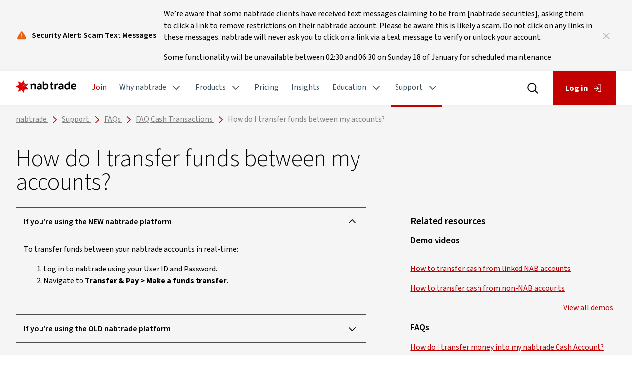

--- FILE ---
content_type: text/html;charset=utf-8
request_url: https://www.nabtrade.com.au/support/faqs/cash-transactions/transfer-funds-between-accounts
body_size: 9660
content:

<!DOCTYPE HTML>
<html lang="en">
    <head>

    <meta charset="UTF-8"/>
    <meta http-equiv="X-UA-Compatible" content="IE=edge"/>
    <title>How do I transfer funds between my accounts?</title>
    
    
    
    
    <meta name="template" content="faq---video-detail-page"/>
    <meta name="viewport" content="width=device-width, initial-scale=1"/>
    <meta name="robots" content="index,follow"/>

    <!-- Custom Tags -->
    <meta http-equiv="Content-Type" content="text/html;charset=UTF-8"/>
    <meta name="format-detection" content="telephone=no"/>
    <meta name="google-site-verification" content="Q5n0ZyOehNarwAcHBNquG3dTA21JQ5MGJT3ASRXLp_c"/>
    <meta http-equiv="last-modified" content="2025-12-10T03:38:14+00:00"/>
    <meta name="sitename" content="nabtrade"/>
    <meta name="author" content="nabtrade"/>

    <meta name="twitter:title" content="How do I transfer funds between my accounts?"/>
    <meta name="twitter:card" content="summary"/>
    <meta name="twitter:description"/>

    <meta property="og:title" content="How do I transfer funds between my accounts?"/>
    <meta property="og:type" content="website"/>

    <meta property="og:url" content="https://www.nabtrade.com.au/support/faqs/cash-transactions/transfer-funds-between-accounts"/>
    <meta property="og:description"/>

    <script defer="defer" type="text/javascript" src="https://rum.hlx.page/.rum/@adobe/helix-rum-js@%5E2/dist/rum-standalone.js" data-routing="program=56120,environment=402097,tier=publish"></script>
<link rel="canonical" href="https://www.nabtrade.com.au/support/faqs/cash-transactions/transfer-funds-between-accounts"/>


    
    

    

    

   
    
<link rel="stylesheet" href="/etc.clientlibs/NABTrade/clientlibs/clientlib-base.lc-d8e9a44764866640e709abbb8b7e48f7-lc.min.css" type="text/css">





   
    
<script src="/etc.clientlibs/clientlibs/granite/jquery.lc-7842899024219bcbdb5e72c946870b79-lc.min.js"></script>
<script src="/etc.clientlibs/clientlibs/granite/utils.lc-e7bf340a353e643d198b25d0c8ccce47-lc.min.js"></script>
<script src="/etc.clientlibs/clientlibs/granite/jquery/granite.lc-543d214c88dfa6f4a3233b630c82d875-lc.min.js"></script>
<script src="/etc.clientlibs/foundation/clientlibs/jquery.lc-dd9b395c741ce2784096e26619e14910-lc.min.js"></script>







<script src="/content/dam/common/vendor/js/highstock.js"></script>
<script src='/js/ensighten.js'></script>


   <script>
      var nabtrade = nabtrade || {};
      nabtrade.mod = nabtrade.mod || {};

      nabtrade.mod.symbolLookup = "https:\/\/research.nabtrade.com.au\/F2\/SymbolLookupForF2";
      nabtrade.mod.indexQuote = "https:\/\/cdn.research.nabtrade.com.au\/F2\/IndexQuoteTicker";
      nabtrade.mod.charService = "https:\/\/research.nabtrade.com.au\/F2\/Charts";
      nabtrade.mod.f2Path = "https:\/\/research.nabtrade.com.au";
      nabtrade.kongHome = { "*": "https:\/\/customer\u002Dapi\u002Dnab.nabtrade.com.au" };
      nabtrade.kongClientId = { "*": "694D6313\u002D1C6D\u002D7809\u002DD992\u002D6A31BC6310C9" };
      nabtrade.privateSiteHome = { "*": "https:\/\/fss.nabtrade.com.au" };
      nabtrade.privateSiteRelyingParty = { "*": "fnz_client" };
      nabtrade.documentDomains = { "*": "nabtrade.com.au" };
      nabtrade.kongAudiences = { "*": "fnz_client" };
      nabtrade.esgHome = { "*": "https:\/\/api\u002Dnab.nabtrade.com.au" };
      nabtrade.esgAdminHomeArray = { "*": "https:\/\/apistaff.nab.com.au" };
      nabtrade.eesgNabApiKey = "8cd45417\u002Debee\u002D423a\u002D899d\u002D25e4016281a4";
      nabtrade.adminPrivateSiteHomes = { "*": "https:\/\/fss.admin.wealthhub.com.au" };
      nabtrade.adminLoginRelyingParties = { "*": "fnz_admin" }
      nabtrade.adminLoginRelayStates = { "*": "https:\/\/fss.admin.wealthhub.com.au\/internalauth\/" };
   </script>

    
    
    

    

    
    
    
<link rel="stylesheet" href="/etc.clientlibs/common/clientlibs/clientlib-dependencies.lc-d41d8cd98f00b204e9800998ecf8427e-lc.min.css" type="text/css">
<link rel="stylesheet" href="/etc.clientlibs/common/clientlibs/clientlib-site.lc-6f8f3dcac99ffd9effc331dada5ab164-lc.min.css" type="text/css">
<link rel="stylesheet" href="/etc.clientlibs/NABTrade/clientlibs/clientlib-dependencies.lc-d41d8cd98f00b204e9800998ecf8427e-lc.min.css" type="text/css">
<link rel="stylesheet" href="/etc.clientlibs/NABTrade/clientlibs/clientlib-site.lc-3c321a098f20a4cbf0ab7f79aeeffd9d-lc.min.css" type="text/css">



    

    
    
    
        
    

    
    <script>
		digitalData = {"page":{"pageInfo":{"pageName":"nabtrade:support:faqs:cash-transactions:transfer-funds-between-accounts","site":"nabtrade"}},"components":{}};
		digitalData.event = [];
		digitalData.page.pageInfo.server = location.hostname;
		digitalData.page.pageInfo.referringURL = document.referrer;
		digitalData.page.pageInfo.siteType = "responsive";
		digitalData.page.pageInfo.sysEnv = window.navigator.userAgent;
		digitalData.page.pageInfo.templateName = "/conf/NABTrade/settings/wcm/templates/faq---video-detail-page";
    </script>
    <script>
		digitalData.page.pageInfo.customValues = digitalData.page.pageInfo.customValues || {};
    </script>

    
    

    <script>
		var common = common || {};
		common.appDynamics = common.appDynamics || {};
		common.appDynamics.config = {
			adrumUrl: "https:\/\/cdn.appdynamics.com\/adrum\/adrum\u002D4.5.17.2890.js",
			adrumExtUrlHttp: "https:\/\/www.nab.com.au\/appdynamics",
			adrumExtUrlHttps: "https:\/\/www.nab.com.au\/appdynamics",
			appKey: "SY\u002DAAB\u002DAYA",
			beaconUrl: "https:\/\/syd\u002Dcol.eum\u002Dappdynamics.com",
			spa: "false",
			isZonePromise: "false",
			angular: "false"
		};

		if ("".trim().length > 0){
			common.appDynamics.config.customPageName = "";
		}
    </script>



                              <script>!function(e){var n="https://s.go-mpulse.net/boomerang/";if("False"=="True")e.BOOMR_config=e.BOOMR_config||{},e.BOOMR_config.PageParams=e.BOOMR_config.PageParams||{},e.BOOMR_config.PageParams.pci=!0,n="https://s2.go-mpulse.net/boomerang/";if(window.BOOMR_API_key="XRCJZ-RJZGJ-PJENC-VJSGD-YDTKY",function(){function e(){if(!o){var e=document.createElement("script");e.id="boomr-scr-as",e.src=window.BOOMR.url,e.async=!0,i.parentNode.appendChild(e),o=!0}}function t(e){o=!0;var n,t,a,r,d=document,O=window;if(window.BOOMR.snippetMethod=e?"if":"i",t=function(e,n){var t=d.createElement("script");t.id=n||"boomr-if-as",t.src=window.BOOMR.url,BOOMR_lstart=(new Date).getTime(),e=e||d.body,e.appendChild(t)},!window.addEventListener&&window.attachEvent&&navigator.userAgent.match(/MSIE [67]\./))return window.BOOMR.snippetMethod="s",void t(i.parentNode,"boomr-async");a=document.createElement("IFRAME"),a.src="about:blank",a.title="",a.role="presentation",a.loading="eager",r=(a.frameElement||a).style,r.width=0,r.height=0,r.border=0,r.display="none",i.parentNode.appendChild(a);try{O=a.contentWindow,d=O.document.open()}catch(_){n=document.domain,a.src="javascript:var d=document.open();d.domain='"+n+"';void(0);",O=a.contentWindow,d=O.document.open()}if(n)d._boomrl=function(){this.domain=n,t()},d.write("<bo"+"dy onload='document._boomrl();'>");else if(O._boomrl=function(){t()},O.addEventListener)O.addEventListener("load",O._boomrl,!1);else if(O.attachEvent)O.attachEvent("onload",O._boomrl);d.close()}function a(e){window.BOOMR_onload=e&&e.timeStamp||(new Date).getTime()}if(!window.BOOMR||!window.BOOMR.version&&!window.BOOMR.snippetExecuted){window.BOOMR=window.BOOMR||{},window.BOOMR.snippetStart=(new Date).getTime(),window.BOOMR.snippetExecuted=!0,window.BOOMR.snippetVersion=12,window.BOOMR.url=n+"XRCJZ-RJZGJ-PJENC-VJSGD-YDTKY";var i=document.currentScript||document.getElementsByTagName("script")[0],o=!1,r=document.createElement("link");if(r.relList&&"function"==typeof r.relList.supports&&r.relList.supports("preload")&&"as"in r)window.BOOMR.snippetMethod="p",r.href=window.BOOMR.url,r.rel="preload",r.as="script",r.addEventListener("load",e),r.addEventListener("error",function(){t(!0)}),setTimeout(function(){if(!o)t(!0)},3e3),BOOMR_lstart=(new Date).getTime(),i.parentNode.appendChild(r);else t(!1);if(window.addEventListener)window.addEventListener("load",a,!1);else if(window.attachEvent)window.attachEvent("onload",a)}}(),"".length>0)if(e&&"performance"in e&&e.performance&&"function"==typeof e.performance.setResourceTimingBufferSize)e.performance.setResourceTimingBufferSize();!function(){if(BOOMR=e.BOOMR||{},BOOMR.plugins=BOOMR.plugins||{},!BOOMR.plugins.AK){var n=""=="true"?1:0,t="",a="amh6iryxgzgjw2llvemq-f-4c6501645-clientnsv4-s.akamaihd.net",i="false"=="true"?2:1,o={"ak.v":"39","ak.cp":"1359056","ak.ai":parseInt("208086",10),"ak.ol":"0","ak.cr":9,"ak.ipv":4,"ak.proto":"h2","ak.rid":"db16819","ak.r":42951,"ak.a2":n,"ak.m":"a","ak.n":"essl","ak.bpcip":"3.15.228.0","ak.cport":55138,"ak.gh":"23.59.176.218","ak.quicv":"","ak.tlsv":"tls1.3","ak.0rtt":"","ak.0rtt.ed":"","ak.csrc":"-","ak.acc":"","ak.t":"1768663321","ak.ak":"hOBiQwZUYzCg5VSAfCLimQ==vO779Ddd2FCFtTjI1vJdBd2Jz6K9aMWgfPfuzGkdJj9ZBUkVeNFrFDoXM5Q2NEkjaydDHbfN+v3TezNf2/ny+8cdznFP473IHxoMRkDflL5YuftcQY3SaTn/W/MkhV+PqIrYUZ54qNycReFehWThh6eXSheOUT4Q6o+ss2K0lTi5O5e/JvsPmTMc+yWzpniau49g+FrpDMvPl1/cg15IgitexBVaqRZSTQUi/JYff4h4QtZ6ztpw0qOClM5o9YnqpUrsZcJ/5ykPGO1OgjoYRarW9woNNekutA8KqnZX7oBAclHiA00gSjGYXBEsvTOQEr9+/J2jSyA+aRwwkAqYAO3qq5g0Z0KYzZxqvC2CioCqsjHPws+M+99aHCYtDT80QNAEYoi4TwHrjYXGBFkCdvxoxweMHmeTa9lY5j2oX2U=","ak.pv":"58","ak.dpoabenc":"","ak.tf":i};if(""!==t)o["ak.ruds"]=t;var r={i:!1,av:function(n){var t="http.initiator";if(n&&(!n[t]||"spa_hard"===n[t]))o["ak.feo"]=void 0!==e.aFeoApplied?1:0,BOOMR.addVar(o)},rv:function(){var e=["ak.bpcip","ak.cport","ak.cr","ak.csrc","ak.gh","ak.ipv","ak.m","ak.n","ak.ol","ak.proto","ak.quicv","ak.tlsv","ak.0rtt","ak.0rtt.ed","ak.r","ak.acc","ak.t","ak.tf"];BOOMR.removeVar(e)}};BOOMR.plugins.AK={akVars:o,akDNSPreFetchDomain:a,init:function(){if(!r.i){var e=BOOMR.subscribe;e("before_beacon",r.av,null,null),e("onbeacon",r.rv,null,null),r.i=!0}return this},is_complete:function(){return!0}}}}()}(window);</script></head>
    <body class="contentpage page basicpage grey-96-background" id="contentpage-bc22186e7b" data-cmp-data-layer-enabled>
        
        
            




            



            
<div class="root container responsivegrid">

    
    <div id="container-c8aec956ba" class="cmp-container">
        


<div class="aem-Grid aem-Grid--12 aem-Grid--default--12 ">
    
    <div class="responsivegrid aem-GridColumn aem-GridColumn--default--12">


<div class="aem-Grid aem-Grid--12 aem-Grid--default--12 ">
    
    <div class="notification aem-GridColumn aem-GridColumn--default--12">


    <div>
        <div data-delay="2000" class="notifications grey-96-background">
            <div class="notifications__wrapper">
                <div class="notifications__heading">
                    <svg class="cmp-button__icon notifications__warning" aria-hidden="true">
                        <use xlink:href="/etc.clientlibs/NABTrade/clientlibs/clientlib-site/resources/icons/icons-sprite.svg#icon-warning-fill">
                        </use>
                    </svg>
                    <p class="notifications__title-text black">Security Alert: Scam Text Messages
                    </p>
                </div>

                <div class="notifications__content">
                    <div class="notifications__description black">
                        <p>We’re aware that some nabtrade clients have received text messages claiming to be from [nabtrade securities], asking them to click a link to remove restrictions on their nabtrade account. Please be aware this is likely a scam. Do not click on any links in these messages. nabtrade will never ask you to click on a link via a text message to verify or unlock your account.</p>
<p>Some functionality will be unavailable between 02:30 and 06:30 on Sunday 18 of January for scheduled maintenance</p>

                    </div>
                    <div class="notifications__cta red">
                        <a target="_self">
                            
                        </a>
                    </div>
                </div>
            </div>

            <a class="notifications__close">
                <svg width="12px" height="12px" class="cmp-button__icon" aria-hidden="true">
                    <use xlink:href="/etc.clientlibs/NABTrade/clientlibs/clientlib-site/resources/icons/icons-sprite.svg#icon-close">
                    </use>
                </svg>
            </a>
        </div>

        <input type="hidden" id="enableNotification" value="true"/>
        <input type="hidden" id="cookieName" value="Security"/>
        <input type="hidden" id="enableLoginNotification" value="false"/>
    </div>
</div>

    
</div>
</div>
<div class="responsivegrid aem-GridColumn aem-GridColumn--default--12">


<div class="aem-Grid aem-Grid--12 aem-Grid--default--12 ">
    
    <div class="header aem-GridColumn aem-GridColumn--default--12">


<input id="redirect-login" type="hidden" value="true"/></input>

   
<!--Header Component-->
<div class="header-navigation">

    <header class="cmp-header mobile-header">

        <!--Hamburger Button-->
        <div class="cmp-header__nav-logo">
            <button class="cmp-header__toggle-menu" id="toggle-menu" aria-expanded="false" aria-label="open menu" tabindex="0">
                <span class="sr-only">Main Menu</span>
                <div class="cmp-header__hamburger" aria-hidden="true">
                    <span></span>
                    <span></span>
                    <span></span>
                </div>
            </button>

            <a class="cmp-header__logo" href="/" target="_self">
                <img alt="nabtrade logo" src="/content/dam/nabtrade/logos/logo.png" title="Nab Logo Title"/>
            </a>
            <p class="cmp-header__site-title">Site Title</p>
        </div>
        <!--Hamburger Button End-->


        <div class="cmp-header">
            <div class="cmp-header__search">
                <a class="cmp-header__icon" href="/search/search-results" id="mobile-toggle">
                    <img src="/etc.clientlibs/common/clientlibs/clientlib-site/resources/icons/Base.svg" alt="search"/>
                    <img src="/etc.clientlibs/common/clientlibs/clientlib-site/resources/icons/Hover.svg" alt="search"/>
                </a>
            </div>

            <!-- If the redirect login is true , then href will have login link , else it will have # -->
            <div class="cmp-header__login cmp-button--primary">
                <a class="cmp-button" href="https://portal.nabtrade.com.au/login" target="_self" id="mobile-login">
                    <span class="cmp-button__text">Log in</span>
                    <svg class="cmp-button__icon" aria-hidden="true">
                        <use xlink:href="/etc.clientlibs/common/clientlibs/clientlib-site/resources/icons/icons-sprite.svg#icon-log-in">
                        </use>
                    </svg>
                </a>
                

                <a class="cmp-button" href="/-/open" id="mobile-account" style="display: none;">
                    <span class="account-button__text">Account</span>
                </a>

                

<div class="mobile-login-popup hide"></div>

<div class="login-form__wrapper hide-form grey-96-background" id="mobile-login-form">


    <div class="notification-login  notification-login--small-icon grey-96-background">
        <svg class="cmp-button__icon" aria-hidden="true">
            <use xlink:href="/etc.clientlibs/common/clientlibs/clientlib-site/resources/icons/icons-sprite.svg#icon-warning-fill"></use>
        </svg>
        <div class="notification-login__content">
            <div class="notification-login__title black">
                <h3>Scheduled Maintenance:</h3>
            </div>
            <div class="notification-login__text black">
                <p>nabtrade is currently unavailable due to scheduled maintenance from 00:00 until 09:00 today. We apologise for any inconvenience caused.</p>

            </div>
            <div class="notifications__cta red">
                <a target="_self">
                    <span class="cmp-notification__cta--icon">
                <svg fill="#c20000" width="24" height="24" class="cmp-button__icon" aria-hidden="true">
                    <use xlink:href="/etc.clientlibs/common/clientlibs/clientlib-site/resources/icons/icons-sprite.svg#icon-chevron-right"></use>
                </svg>
            </span>
                </a>
            </div>
        </div>
    </div>




    <div class="form-container">
        <div id="client-login-redesign" class="login-form__redesign submenu-inner">
            <h4 class="login-form__title">Log into nabtrade</h4>
            <div role="alert" class="alert type-error hide" id="mobile-alert-error">
                Invalid credentials
                <div class="alert-details">
                    The User ID or Password entered is incorrect. Please try again.
                </div>
            </div>
            <form id="mobile-form">
                <div class="form-group">
                    <label for="login-userid">User ID</label>
                    <input type="text" id="mobile-usernameField" autocomplete="off" placeholder="" value="" aria-describedby="login-userid-description" class="form-control" title="Please fill out this field."/>
                    <div class="error"></div>
                </div>
                <div class="form-group">
                    <label for="login-password">Password</label>
                    <input type="password" id="mobile-passwordField" autocomplete="off" placeholder="" value="" aria-describedby="login-password-description" class="form-control" title="Please fill out this field."/>
                    <div class="error"></div>
                </div>
                <p>
                    <button type="submit" class="btn btn-primary cmp-button">
                        Login
                    </button>
                </p>
            </form>
            <p>
                <a href="/-/client-password-update" class="tertiary">Forgotten your password?</a>
            </p>
            <p>
                <a href="/-/authrep" class="tertiary">Authorised Person login</a>
            </p>
            <hr/>
            <p>
                <img src="/content/dam/nabtrade/web_images/nab-defence.gif" height="25" alt="NAB Defence"/>
            </p>
            <p>NAB Defence, your protection against fraud.</p>
            <a class="tertiary" href="https://www.nab.com.au/nabdefence" target="_blank" rel="noopener noreferrer">Learn more about NAB Defence</a>
        </div>
    </div>
</div>

            </div>
        </div>

    </header>

    <!--Header Component End-->
    <!--Navigation Component-->

    

<section class="navbar-section sticky-active" data-component="navigation">
    <nav class="navbar-wrapper sticky" id="navbar" role="navigation">
        <div class="nav-bar-container">
            
            <ul class="cmp-navbar">
                <li class="cmp-navbar__logo">
                    <a href="/" target="_self">
                        <img alt="nabtrade logo" src="/content/dam/nabtrade/logos/logo.png" title="Nab Logo Title"/>
                    </a>
                </li>
                <li class="cmp-navbar__item">
                    <a class="cmp-navbar__link cmp-navbar__join" href="/-/join">
                        <span>Join</span>
                    </a>
                </li>

                
                    
                    <li class="cmp-navbar__item cmp-navbar--subnav">
                        <a aria-expanded="false" class="cmp-navbar__link false" href="#">
                            Why nabtrade
                            <span class="cmp-navbar__nav-icon"></span>
                        </a>
                        <!--Dropdown-->
                        <div class="cmp-navbar__dropdown-wrapper">
                            <!--Back button for mobile view only-->
                            <button class="cmp-navbar__back-button">
                                <span class="sr-only">Back to Main Menu</span>
                                <span class="cmp-navbar__back-button-icon"></span>
                                <span class="cmp-navbar__back-button-text">Main Menu</span>
                            </button>
                            <!--Back button for mobile view only-->
                            <ul class="cmp-navbar__sub-menu">
                                
                            
                                <li class="cmp-navbar__sub-menu-item">
                                    <a class="cmp-navbar__sub-menu-link " href="/why-nabtrade/about-us">About us</a>
                                </li>
                            
                                <li class="cmp-navbar__sub-menu-item">
                                    <a class="cmp-navbar__sub-menu-link " href="/why-nabtrade/platform-tools">Platform &amp; tools </a>
                                </li>
                            
                                <li class="cmp-navbar__sub-menu-item">
                                    <a class="cmp-navbar__sub-menu-link " href="/why-nabtrade/smsf">SMSF</a>
                                </li>
                            
                                <li class="cmp-navbar__sub-menu-item">
                                    <a class="cmp-navbar__sub-menu-link " href="/why-nabtrade/nabtrade-premium">nabtrade Premium</a>
                                </li>
                            </ul>
                        </div>
                    </li>
                
                    
                    <li class="cmp-navbar__item cmp-navbar--subnav">
                        <a aria-expanded="false" class="cmp-navbar__link false" href="#">
                            Products
                            <span class="cmp-navbar__nav-icon"></span>
                        </a>
                        <!--Dropdown-->
                        <div class="cmp-navbar__dropdown-wrapper">
                            <!--Back button for mobile view only-->
                            <button class="cmp-navbar__back-button">
                                <span class="sr-only">Back to Main Menu</span>
                                <span class="cmp-navbar__back-button-icon"></span>
                                <span class="cmp-navbar__back-button-text">Main Menu</span>
                            </button>
                            <!--Back button for mobile view only-->
                            <ul class="cmp-navbar__sub-menu">
                                
                            
                                <li class="cmp-navbar__sub-menu-item">
                                    <a class="cmp-navbar__sub-menu-link " href="/products/investments">Investments</a>
                                </li>
                            
                                <li class="cmp-navbar__sub-menu-item">
                                    <a class="cmp-navbar__sub-menu-link " href="/products/cash-management">Cash management</a>
                                </li>
                            
                                <li class="cmp-navbar__sub-menu-item">
                                    <a class="cmp-navbar__sub-menu-link " href="/products/margin-lending">Margin lending</a>
                                </li>
                            </ul>
                        </div>
                    </li>
                
                    <li class="cmp-navbar__item ">
                        <a class="cmp-navbar__link false" href="/pricing">Pricing</a>
                    </li>
                    
                
                    <li class="cmp-navbar__item ">
                        <a class="cmp-navbar__link false" href="/insights">Insights</a>
                    </li>
                    
                
                    
                    <li class="cmp-navbar__item cmp-navbar--subnav">
                        <a aria-expanded="false" class="cmp-navbar__link false" href="#">
                            Education
                            <span class="cmp-navbar__nav-icon"></span>
                        </a>
                        <!--Dropdown-->
                        <div class="cmp-navbar__dropdown-wrapper">
                            <!--Back button for mobile view only-->
                            <button class="cmp-navbar__back-button">
                                <span class="sr-only">Back to Main Menu</span>
                                <span class="cmp-navbar__back-button-icon"></span>
                                <span class="cmp-navbar__back-button-text">Main Menu</span>
                            </button>
                            <!--Back button for mobile view only-->
                            <ul class="cmp-navbar__sub-menu">
                                
                            
                                <li class="cmp-navbar__sub-menu-item">
                                    <a class="cmp-navbar__sub-menu-link " href="/education/education-centre">Education centre</a>
                                </li>
                            
                                <li class="cmp-navbar__sub-menu-item">
                                    <a class="cmp-navbar__sub-menu-link " href="/education/academy">nabtrade Academy</a>
                                </li>
                            </ul>
                        </div>
                    </li>
                
                    
                    <li class="cmp-navbar__item cmp-navbar--subnav">
                        <a aria-expanded="false" class="cmp-navbar__link activeSection" href="#">
                            Support
                            <span class="cmp-navbar__nav-icon"></span>
                        </a>
                        <!--Dropdown-->
                        <div class="cmp-navbar__dropdown-wrapper">
                            <!--Back button for mobile view only-->
                            <button class="cmp-navbar__back-button">
                                <span class="sr-only">Back to Main Menu</span>
                                <span class="cmp-navbar__back-button-icon"></span>
                                <span class="cmp-navbar__back-button-text">Main Menu</span>
                            </button>
                            <!--Back button for mobile view only-->
                            <ul class="cmp-navbar__sub-menu">
                                
                            
                                <li class="cmp-navbar__sub-menu-item">
                                    <a class="cmp-navbar__sub-menu-link " href="/support/support-centre">Support centre</a>
                                </li>
                            
                                <li class="cmp-navbar__sub-menu-item">
                                    <a class="cmp-navbar__sub-menu-link " href="/support/faqs">FAQs</a>
                                </li>
                            
                                <li class="cmp-navbar__sub-menu-item">
                                    <a class="cmp-navbar__sub-menu-link " href="/support/demo-library">Demo library</a>
                                </li>
                            
                                <li class="cmp-navbar__sub-menu-item">
                                    <a class="cmp-navbar__sub-menu-link " href="/support/welcome-centre">Welcome centre</a>
                                </li>
                            
                                <li class="cmp-navbar__sub-menu-item">
                                    <a class="cmp-navbar__sub-menu-link " href="/support/forms-resources">Forms &amp; resources</a>
                                </li>
                            
                                <li class="cmp-navbar__sub-menu-item">
                                    <a class="cmp-navbar__sub-menu-link " href="/support/security">Security</a>
                                </li>
                            
                                <li class="cmp-navbar__sub-menu-item">
                                    <a class="cmp-navbar__sub-menu-link " href="/support/site-guide">Site Guide | New platform</a>
                                </li>
                            </ul>
                        </div>
                    </li>
                
            </ul>
            <div class="header-desktop">
                <div class="cmp-header__search" id="toggle">
                    <a class="cmp-header__icon" href="/search/search-results">
                        <img alt="search" src="/etc.clientlibs/common/clientlibs/clientlib-site/resources/icons/Base.svg"/>
                        <img alt="search" src="/etc.clientlibs/common/clientlibs/clientlib-site/resources/icons/Hover.svg"/>
                    </a>
                </div>

                <!-- If the redirect login is true , then href will have login link , else it will have # -->
                <div class="cmp-header__login cmp-button--primary">
                    <a class="cmp-button" href="https://portal.nabtrade.com.au/login" target="_self" id="login">
                        <span class="cmp-button__text">Log in</span>
                        <svg class="cmp-button__icon" aria-hidden="true">
                            <use xlink:href="/etc.clientlibs/common/clientlibs/clientlib-site/resources/icons/icons-sprite.svg#icon-log-in">
                            </use>
                        </svg>
                    </a>
                    
                    <a class="cmp-button" href="/-/open" id="account" style="display: none">
                        <span class="cmp-button__text">Account</span>
                    </a>
                    <!-- LOGIN FORM HTML -->
                    

<input id="secure-login" type="hidden"/>

    <div class="login-form__wrapper hide-form grey-96-background" id="login-form">

        <div class="notification-login  notification-login--small-icon">
            <svg class="cmp-button__icon" aria-hidden="true">
                <use xlink:href="/etc.clientlibs/common/clientlibs/clientlib-site/resources/icons/icons-sprite.svg#icon-warning-fill">
                </use>
            </svg>
            <div class="notification-login__content">
                <div class="notification-login__title black">
                    <h3>Scheduled Maintenance:</h3>
                </div>
                <div class="notification-login__text black">
                    <p>nabtrade is currently unavailable due to scheduled maintenance from 00:00 until 09:00 today. We apologise for any inconvenience caused.</p>

                </div>
                <div class="notifications__cta red">
                    <a target="_self">
                        <span class="cmp-notification__cta--icon">
                            <svg fill="#c20000" width="24" height="24" class="cmp-button__icon" aria-hidden="true">
                                <use xlink:href="/etc.clientlibs/common/clientlibs/clientlib-site/resources/icons/icons-sprite.svg#icon-chevron-right">
                                </use>
                            </svg>
                        </span>
                    </a>
                </div>
            </div>
        </div>
        <div class="form-container">
            <div id="client-login-redesign" class="login-form__redesign submenu-inner">
                <h4 class="login-form__title">Log into nabtrade</h4>
                <div role="alert" class="alert type-error hide" id="alert-error">
                    Invalid credentials
                    <div class="alert-details">
                        The User ID or Password entered is incorrect. Please try again.
                    </div>
                </div>
                <form id="form">
                    <div class="form-group">
                        <label for="login-userid">User ID</label>
                        <input type="text" id="usernameField" autocomplete="off" placeholder="" value="" aria-describedby="login-userid-description" class="form-control" title="Please fill out this field."/>
                        <div class="error"></div>
                    </div>
                    <div class="form-group">
                        <label for="login-password">Password</label>
                        <input type="password" id="passwordField" autocomplete="off" placeholder="" value="" aria-describedby="login-password-description" class="form-control" title="Please fill out this field."/>
                        <div class="error"></div>
                    </div>
                    <p>
                        <button type="submit" class="btn btn-primary cmp-button">
                            Login
                        </button>
                    </p>
                </form>
                <p>
                    <a class="tertiary" href="/-/client-password-update">Forgotten your password?</a>
                </p>
                <p>
                    <a class="tertiary" href="/-/authrep">Authorised Person login</a>
                </p>
                <hr/>
                <p>
                    <img alt="NAB Defence" height="25" src="/content/dam/nabtrade/web_images/nab-defence.gif"/>
                </p>
                <p>NAB Defence, your protection against fraud.</p>
                <a class="tertiary" href="https://www.nab.com.au/nabdefence" target="_blank" rel="noopener noreferrer">Learn more about NAB Defence</a>
            </div>
        </div>
    </div>
    <input type="hidden" value="/content/nabtrade/en/-/login/forgot-password.html" id="change-password-redirect"/>

                </div>
            </div>
        </div>
    </nav>
</section>

<!--Navigation Component End-->
    <!--Navigation Component End-->
</div>
<input type="hidden" id="search-redirect" value="/content/nabtrade/en/search/search-results.html"/></input>

</div>
<div class="navigation aem-GridColumn aem-GridColumn--default--12">



   




    
</div>

    
</div>
</div>
<div class="responsivegrid responsivegrid--fixed aem-GridColumn aem-GridColumn--default--12">


<div class="aem-Grid aem-Grid--12 aem-Grid--default--12 aem-Grid--xs--12 ">
    
    <div class="breadcrumb aem-GridColumn aem-GridColumn--default--12">
<nav id="breadcrumb-fdf803a2ea" class="cmp-breadcrumb" aria-label="Breadcrumb" data-cmp-data-layer="{&#34;breadcrumb-fdf803a2ea&#34;:{&#34;@type&#34;:&#34;NABTrade/components/breadcrumb&#34;,&#34;repo:modifyDate&#34;:&#34;2022-03-02T05:52:26Z&#34;}}">
    <ol class="cmp-breadcrumb__list" itemscope itemtype="http://schema.org/BreadcrumbList">
        <li class="cmp-breadcrumb__item" data-cmp-data-layer="{&#34;breadcrumb-fdf803a2ea-item-491d82652d&#34;:{&#34;@type&#34;:&#34;NABTrade/components/breadcrumb/item&#34;,&#34;repo:modifyDate&#34;:&#34;2022-07-22T23:51:41Z&#34;,&#34;dc:title&#34;:&#34;nabtrade&#34;,&#34;xdm:linkURL&#34;:&#34;/content/nabtrade/en.html&#34;}}" itemprop="itemListElement" itemscope itemtype="http://schema.org/ListItem">
            <a href="/content/nabtrade/en" class="cmp-breadcrumb__item-link" itemprop="item" data-cmp-clickable>
                <span itemprop="name">nabtrade</span>
            </a>
            <meta itemprop="position" content="1"/>
        </li>
    
        <li class="cmp-breadcrumb__item" data-cmp-data-layer="{&#34;breadcrumb-fdf803a2ea-item-08be3af0c3&#34;:{&#34;@type&#34;:&#34;NABTrade/components/breadcrumb/item&#34;,&#34;repo:modifyDate&#34;:&#34;2022-07-22T23:32:29Z&#34;,&#34;dc:title&#34;:&#34;Support&#34;,&#34;xdm:linkURL&#34;:&#34;/support.html&#34;}}" itemprop="itemListElement" itemscope itemtype="http://schema.org/ListItem">
            <a href="/support" class="cmp-breadcrumb__item-link" itemprop="item" data-cmp-clickable>
                <span itemprop="name">Support</span>
            </a>
            <meta itemprop="position" content="2"/>
        </li>
    
        <li class="cmp-breadcrumb__item" data-cmp-data-layer="{&#34;breadcrumb-fdf803a2ea-item-b45ec6657a&#34;:{&#34;@type&#34;:&#34;NABTrade/components/breadcrumb/item&#34;,&#34;repo:modifyDate&#34;:&#34;2022-07-22T23:52:11Z&#34;,&#34;dc:title&#34;:&#34;FAQs&#34;,&#34;xdm:linkURL&#34;:&#34;/support/faqs.html&#34;}}" itemprop="itemListElement" itemscope itemtype="http://schema.org/ListItem">
            <a href="/support/faqs" class="cmp-breadcrumb__item-link" itemprop="item" data-cmp-clickable>
                <span itemprop="name">FAQs</span>
            </a>
            <meta itemprop="position" content="3"/>
        </li>
    
        <li class="cmp-breadcrumb__item" data-cmp-data-layer="{&#34;breadcrumb-fdf803a2ea-item-2432ea042c&#34;:{&#34;@type&#34;:&#34;NABTrade/components/breadcrumb/item&#34;,&#34;repo:modifyDate&#34;:&#34;2022-07-22T23:52:13Z&#34;,&#34;dc:title&#34;:&#34;FAQ Cash Transactions&#34;,&#34;xdm:linkURL&#34;:&#34;/support/faqs/cash-transactions.html&#34;}}" itemprop="itemListElement" itemscope itemtype="http://schema.org/ListItem">
            <a href="/support/faqs/cash-transactions" class="cmp-breadcrumb__item-link" itemprop="item" data-cmp-clickable>
                <span itemprop="name">FAQ Cash Transactions</span>
            </a>
            <meta itemprop="position" content="4"/>
        </li>
    
        <li class="cmp-breadcrumb__item cmp-breadcrumb__item--active" data-cmp-data-layer="{&#34;breadcrumb-fdf803a2ea-item-bc22186e7b&#34;:{&#34;@type&#34;:&#34;NABTrade/components/breadcrumb/item&#34;,&#34;repo:modifyDate&#34;:&#34;2025-12-17T23:21:31Z&#34;,&#34;dc:title&#34;:&#34;How do I transfer funds between my accounts?&#34;,&#34;xdm:linkURL&#34;:&#34;/support/faqs/cash-transactions/transfer-funds-between-accounts.html&#34;}}" itemprop="itemListElement" itemscope itemtype="http://schema.org/ListItem">
            
                <span itemprop="name">How do I transfer funds between my accounts?</span>
            
            <meta itemprop="position" content="5"/>
        </li>
    </ol>
</nav>

    
</div>
<div class="title aem-GridColumn--default--none aem-GridColumn--offset--xs--0 aem-GridColumn aem-GridColumn--default--7 aem-GridColumn--xs--none aem-GridColumn--xs--10 aem-GridColumn--offset--default--0">
<div data-cmp-data-layer="{&#34;title-b96ca4b1d7&#34;:{&#34;@type&#34;:&#34;NABTrade/components/title&#34;,&#34;repo:modifyDate&#34;:&#34;2022-03-02T10:58:00Z&#34;,&#34;dc:title&#34;:&#34;How do I transfer funds between my accounts?&#34;}}" id="title-b96ca4b1d7" class="cmp-title">
    <h1 class="cmp-title__text">How do I transfer funds between my accounts?</h1>
</div>

    

</div>
<div class="responsivegrid aem-GridColumn--default--none aem-GridColumn--offset--xs--0 aem-GridColumn aem-GridColumn--default--7 aem-GridColumn--xs--none aem-GridColumn--xs--11 aem-GridColumn--offset--default--0">


<div class="aem-Grid aem-Grid--7 aem-Grid--default--7 aem-Grid--xs--11 ">
    
    <div class="accordion panelcontainer aem-GridColumn aem-GridColumn--default--7 aem-GridColumn--xs--11">
<div id="accordion-7f82950de1" class="cmp-accordion" data-cmp-is="accordion" data-cmp-data-layer="{&#34;accordion-7f82950de1&#34;:{&#34;shownItems&#34;:[&#34;accordion-7f82950de1-item-ab00b663e1&#34;],&#34;@type&#34;:&#34;NABTrade/components/accordion&#34;,&#34;repo:modifyDate&#34;:&#34;2025-12-09T20:44:19Z&#34;}}" data-cmp-single-expansion data-placeholder-text="false">
    <div class="cmp-accordion__item" data-cmp-hook-accordion="item" data-cmp-data-layer="{&#34;accordion-7f82950de1-item-ab00b663e1&#34;:{&#34;@type&#34;:&#34;NABTrade/components/accordion/item&#34;,&#34;repo:modifyDate&#34;:&#34;2025-12-10T03:35:44Z&#34;,&#34;dc:title&#34;:&#34;If you&#39;re using the NEW nabtrade platform&#34;}}" id="accordion-7f82950de1-item-ab00b663e1" data-cmp-expanded>
        <h3 class="cmp-accordion__header">
            <button id="accordion-7f82950de1-item-ab00b663e1-button" class="cmp-accordion__button cmp-accordion__button--expanded" type="button" aria-controls="accordion-7f82950de1-item-ab00b663e1-panel" data-cmp-hook-accordion="button">
                <span class="cmp-accordion__title">If you&#39;re using the NEW nabtrade platform</span>
                <span class="cmp-accordion__icon"></span>
            </button>
        </h3>
        <div data-cmp-hook-accordion="panel" id="accordion-7f82950de1-item-ab00b663e1-panel" class="cmp-accordion__panel cmp-accordion__panel--expanded" role="region" aria-labelledby="accordion-7f82950de1-item-ab00b663e1-button"><div class="text">
<div data-cmp-data-layer="{&#34;text-ab00b663e1&#34;:{&#34;@type&#34;:&#34;NABTrade/components/text&#34;,&#34;repo:modifyDate&#34;:&#34;2025-12-10T03:35:44Z&#34;,&#34;xdm:text&#34;:&#34;&lt;p>To transfer funds between your nabtrade accounts in real-time:&lt;/p>\r\n&lt;ol>\r\n&lt;li>Log in to nabtrade using your User ID and Password.&lt;/li>\r\n&lt;li>Navigate to&amp;nbsp;&lt;b>Transfer &amp;amp; Pay &amp;gt; Make a funds transfer&lt;/b>.&lt;/li>\r\n&lt;/ol>\r\n&#34;}}" id="text-ab00b663e1" class="cmp-text">
    <p>To transfer funds between your nabtrade accounts in real-time:</p>
<ol><li>Log in to nabtrade using your User ID and Password.</li><li>Navigate to <b>Transfer &amp; Pay &gt; Make a funds transfer</b>.</li></ol>

</div>

    

</div>
</div>
    </div>
<div class="cmp-accordion__item" data-cmp-hook-accordion="item" data-cmp-data-layer="{&#34;accordion-7f82950de1-item-06821afb62&#34;:{&#34;@type&#34;:&#34;NABTrade/components/accordion/item&#34;,&#34;repo:modifyDate&#34;:&#34;2025-12-10T03:38:03Z&#34;,&#34;dc:title&#34;:&#34;If you&#39;re using the OLD nabtrade platform&#34;}}" id="accordion-7f82950de1-item-06821afb62">
        <h3 class="cmp-accordion__header">
            <button id="accordion-7f82950de1-item-06821afb62-button" class="cmp-accordion__button" type="button" aria-controls="accordion-7f82950de1-item-06821afb62-panel" data-cmp-hook-accordion="button">
                <span class="cmp-accordion__title">If you&#39;re using the OLD nabtrade platform</span>
                <span class="cmp-accordion__icon"></span>
            </button>
        </h3>
        <div data-cmp-hook-accordion="panel" id="accordion-7f82950de1-item-06821afb62-panel" class="cmp-accordion__panel cmp-accordion__panel--hidden" role="region" aria-labelledby="accordion-7f82950de1-item-06821afb62-button"><div class="text">
<div data-cmp-data-layer="{&#34;text-06821afb62&#34;:{&#34;@type&#34;:&#34;NABTrade/components/text&#34;,&#34;repo:modifyDate&#34;:&#34;2025-12-10T03:38:03Z&#34;,&#34;xdm:text&#34;:&#34;&lt;p>To transfer funds between your nabtrade accounts in real-time:&lt;/p>\r\n&lt;ol>\r\n&lt;li>Log in to nabtrade using your User ID and Password.&lt;/li>\r\n&lt;li>Navigate to &lt;b>Cash &amp;gt; Make a funds Transfer&lt;/b>.&lt;/li>\r\n&lt;/ol>\r\n&#34;}}" id="text-06821afb62" class="cmp-text">
    <p>To transfer funds between your nabtrade accounts in real-time:</p>
<ol><li>Log in to nabtrade using your User ID and Password.</li><li>Navigate to <b>Cash &gt; Make a funds Transfer</b>.</li></ol>

</div>

    

</div>
</div>
    </div>

    
</div>
</div>

    
</div>
</div>
<div class="responsivegrid padding-horizontal margin-oneside aem-GridColumn--xs--newline aem-GridColumn--default--none aem-GridColumn--offset--xs--0 aem-GridColumn aem-GridColumn--default--5 aem-GridColumn--offset--default--0 aem-GridColumn--xs--12">


<div class="aem-Grid aem-Grid--5 aem-Grid--default--5 aem-Grid--xs--5 ">
    
    <div class="text aem-GridColumn aem-GridColumn--default--5 aem-GridColumn--xs--5">
<div data-cmp-data-layer="{&#34;text-af8f6c10c7&#34;:{&#34;@type&#34;:&#34;NABTrade/components/text&#34;,&#34;xdm:text&#34;:&#34;&lt;h4> Related resources&lt;/h4>&lt;h5>Demo videos&lt;/h5>&#34;}}" id="text-af8f6c10c7" class="cmp-text">
    <h4> Related resources</h4><h5>Demo videos</h5>
</div>

    

</div>
<div class="text aem-GridColumn aem-GridColumn--default--5 aem-GridColumn--xs--5">
<div data-cmp-data-layer="{&#34;text-fffc5c9281&#34;:{&#34;@type&#34;:&#34;NABTrade/components/text&#34;,&#34;xdm:text&#34;:&#34;&lt;p>&lt;a href=\&#34;/content/nabtrade/en/support/demo-library/cash-transactions/how-to-add-cash.html\&#34;>How to transfer cash from linked NAB accounts&lt;/a>&lt;/p>\r\n&lt;p>&lt;a href=\&#34;/content/nabtrade/en/support/demo-library/cash-transactions/how-to-add-cash-non-nab.html\&#34;>How to transfer cash from non-NAB accounts&lt;/a>&lt;/p>\r\n&lt;p style=\&#34;text-align: right;\&#34;>&lt;a href=\&#34;/content/nabtrade/en/support/demo-library.html\&#34;>View all demos&lt;/a>&lt;/p>\r\n&lt;h5>FAQs&lt;/h5>\r\n\r\n&lt;p>&lt;a href=\&#34;/content/nabtrade/en/support/faqs/cash-transactions/transfer-into-cash-account.html\&#34;>How do I transfer money into my nabtrade Cash Account?&lt;/a>&lt;/p>\r\n&lt;p>&lt;a href=\&#34;/content/nabtrade/en/support/faqs/cash-transactions/transfer-out-of-cash-account.html\&#34;>How do I transfer money out of my nabtrade Cash Account?&lt;/a>&lt;/p>\r\n&lt;p>&lt;a href=\&#34;/content/nabtrade/en/support/faqs/cash-transactions/transfer-limits.html\&#34;>What are the transfer limits for cash in my cash account and HIA?&lt;/a>&lt;/p>\r\n&lt;p style=\&#34;text-align: right;\&#34;>&lt;a href=\&#34;/content/nabtrade/en/support/faqs/cash-transactions.html\&#34;>View all FAQs&lt;/a>&lt;/p>\r\n&#34;}}" id="text-fffc5c9281" class="cmp-text">
    <p><a href="/support/demo-library/cash-transactions/how-to-add-cash">How to transfer cash from linked NAB accounts</a></p>
<p><a href="/support/demo-library/cash-transactions/how-to-add-cash-non-nab">How to transfer cash from non-NAB accounts</a></p>
<p style="	text-align: right;
"><a href="/support/demo-library">View all demos</a></p>
<h5>FAQs</h5>

<p><a href="/support/faqs/cash-transactions/transfer-into-cash-account">How do I transfer money into my nabtrade Cash Account?</a></p>
<p><a href="/support/faqs/cash-transactions/transfer-out-of-cash-account">How do I transfer money out of my nabtrade Cash Account?</a></p>
<p><a href="/support/faqs/cash-transactions/transfer-limits">What are the transfer limits for cash in my cash account and HIA?</a></p>
<p style="	text-align: right;
"><a href="/support/faqs/cash-transactions">View all FAQs</a></p>

</div>

    

</div>

    
</div>
</div>
<div class="responsivegrid aem-GridColumn aem-GridColumn--default--12">


<div class="aem-Grid aem-Grid--12 aem-Grid--default--12 ">
    
    
    
</div>
</div>

    
</div>
</div>
<div class="responsivegrid aem-GridColumn aem-GridColumn--default--12">


<div class="aem-Grid aem-Grid--12 aem-Grid--default--12 ">
    
    <div class="footer aem-GridColumn aem-GridColumn--default--12">

<section class="footer-section">
   <footer class="cmp-footer">
      <div class="cmp-footer__content">
         <div class="cmp-footer__app-links">
            <h3> Download our app </h3>
            <div>
               <a target="_blank" rel="noopener noreferrer" href="https://apps.apple.com/au/app/nabtrade/id1515859075">
                  <img src="/content/dam/nabtrade/web_images/download-appstore.png"/></a>
            
               <a target="_blank" rel="noopener noreferrer" href="https://play.google.com/store/apps/details?id=au.com.nabtrade.mobile">
                  <img src="/content/dam/nabtrade/web_images/download-googleplay.png"/></a>
            </div>
         </div>
         <div class="cmp-footer__nav">
            
            
               <a href="/terms-and-conditions/Important-information" target="_self" class="cmp-footer__link">Important information
               </a>
            
         
            
            
               <a href="/terms-and-conditions/terms-of-use" target="_self" class="cmp-footer__link">Terms of Use
               </a>
            
         
            
               <a href="/content/dam/nabtrade/pdfs/Disclosure_Docs/nabtrade_Financial_Services_Guide.pdf" target="_blank" rel="noopener noreferrer" class="cmp-footer__link external-link">nabtrade Financial Services Guide
                  <span class="external-icon"></span>
               </a>
            
            
         
            
               <a href="https://www.nab.com.au/common/privacy-policy" target="_blank" rel="noopener noreferrer" class="cmp-footer__link external-link">NAB Privacy Policy
                  <span class="external-icon"></span>
               </a>
            
            
         
            
               <a href="http://www.nab.com.au/" target="_blank" rel="noopener noreferrer" class="cmp-footer__link external-link">nab.com.au
                  <span class="external-icon"></span>
               </a>
            
            
         
            
               <a href="https://www.nab.com.au/about-us/security" target="_blank" rel="noopener noreferrer" class="cmp-footer__link external-link">Security
                  <span class="external-icon"></span>
               </a>
            
            
         </div>
         <div class="cmp-footer__social-links">
            <a href="https://www.linkedin.com/company/nabtrade" target="_blank" class="icon" rel="noopener noreferrer">
               <span class="sr-only">nabtrade Linkedin</span>
               <span class="sr-only">, opens in a new
                  window</span>
               <svg class="cmp-button__icon" aria-hidden="true">
                  <use xlink:href="/etc.clientlibs/common/clientlibs/clientlib-site/resources/icons/icons-sprite.svg#icon-linkedin">
                  </use>
               </svg>
            </a>
         
            <a href="https://twitter.com/nabtrade" target="_blank" class="icon" rel="noopener noreferrer">
               <span class="sr-only">nabtrade Twitter</span>
               <span class="sr-only">, opens in a new
                  window</span>
               <svg class="cmp-button__icon" aria-hidden="true">
                  <use xlink:href="/etc.clientlibs/common/clientlibs/clientlib-site/resources/icons/icons-sprite.svg#icon-twitter">
                  </use>
               </svg>
            </a>
         
            <a href="https://www.youtube.com/user/nabtrade" target="_self" class="icon" rel="noopener noreferrer">
               <span class="sr-only">nabtrade YouTube</span>
               
               <svg class="cmp-button__icon" aria-hidden="true">
                  <use xlink:href="/etc.clientlibs/common/clientlibs/clientlib-site/resources/icons/icons-sprite.svg#icon-you-tube">
                  </use>
               </svg>
            </a>
         
            <a href="https://www.facebook.com/nabtrade" target="_self" class="icon" rel="noopener noreferrer">
               <span class="sr-only">nabtrade Facebook</span>
               
               <svg class="cmp-button__icon" aria-hidden="true">
                  <use xlink:href="/etc.clientlibs/common/clientlibs/clientlib-site/resources/icons/icons-sprite.svg#icon-facebook">
                  </use>
               </svg>
            </a>
         </div>
      </div>
      <div class="cmp-footer__disclaimer"><p style="	text-align: left;
">Copyright © nabtrade 2025</p>
</div>
   </footer>
</section></div>

    
</div>
</div>

    
</div>

    </div>

    
</div>


            
    
    
<script src="/etc.clientlibs/common/clientlibs/clientlib-dependencies.lc-d41d8cd98f00b204e9800998ecf8427e-lc.min.js"></script>
<script src="/etc.clientlibs/common/clientlibs/clientlib-site.lc-75edb1b62d7e27578f6e7b0f0095ebf1-lc.min.js"></script>
<script src="/etc.clientlibs/NABTrade/clientlibs/clientlib-dependencies.lc-d41d8cd98f00b204e9800998ecf8427e-lc.min.js"></script>
<script src="/etc.clientlibs/NABTrade/clientlibs/clientlib-site.lc-fad2962adaa4a4d0ab6594d938fe3710-lc.min.js"></script>



    

    
    
<script src="/etc.clientlibs/core/wcm/components/commons/site/clientlibs/container.lc-0a6aff292f5cc42142779cde92054524-lc.min.js"></script>
<script src="/etc.clientlibs/NABTrade/clientlibs/clientlib-base.lc-f54bcc9456cf289fb257b9499b24226e-lc.min.js"></script>






    

    

    
    



    
    

            

        
    <script type="text/javascript"  src="/M-8TapsZ-GcSrCKwpIXo/1YS3bQNrXuN02ta1/LWMgAQ/VV/lgXGk3aAMC"></script></body>
</html>


--- FILE ---
content_type: text/css;charset=utf-8
request_url: https://www.nabtrade.com.au/etc.clientlibs/NABTrade/clientlibs/clientlib-site.lc-3c321a098f20a4cbf0ab7f79aeeffd9d-lc.min.css
body_size: 11384
content:
@charset "utf-8";:root{--font-primary:source-sans-pro;--font-body:source-sans-pro,helvetica,-apple-system,blinkmacsystemfont,Segoe UI,roboto,oxygen-sans,ubuntu,cantarell,Helvetica Neue,sans-serif;--color-primary:#c20000;--color-primary-hover:#8f0000;--color-primary-selected:#8f0000;--color-primary-shadow:143,0,0;--color-secondary:#fff;--color-secondary-border:#c20000;--color-secondary-hover-border:#c20000;--color-secondary-hover:#c20000;--color-secondary-selected:#8f0000;--color-secondary-shadow:194,0,0;--color-apply:#2c853c;--color-apply-hover:#1f5f2b;--color-apply-selected:#194d23;--color-apply-shadow:31,95,43;--color-alternate:#fff;--color-alternate-border:#3a4f59;--color-alternate-hover-border:#3a4f59;--color-alternate-hover:#26343a;--color-alternate-selected:#1c262b;--color-alternate-shadow:38,52,58;--color-primary-text:#fff;--color-primary-text-hover:#fff;--color-secondary-text:#c20000;--color-secondary-text-hover:#fff;--color-apply-text:#fff;--color-apply-text-hover:#fff;--color-alternate-text:#3a4f59;--color-alternate-text-hover:#fff;--color-header-background:#fff;--color-footer-background:#000;--color-navigation-background:#f5f5f5;--color-nab-background:#f5f5f5;--color-nab-white:#fff;--color-nab-black:#000;--color-nab-red:#c20000;--color-emerald:#2c853c;--color-slate:#3a4f59;--color-amber:#e9600e;--color-sapphire:#1e5aa3;--color-grey-90:#e6e6e6;--color-grey-70:#b3b3b3;--color-grey-50:grey;--color-grey-30:#4d4d4d;--color-grey-10:#1a1a1a;--color-base-font-dark:#000;--color-base-font-light:#fff;--color-light-text:#fff;--color-dark-text:#000;--color-link:#c20000;--color-link-hover:#000;--color-link-active-shadow:0,0,0;--color-link-focus-shadow:194,0,0;--color-table-bg:#ebebeb;--color-td-border:#dee2e6;--color-overlay:rgba(0,0,0,.3);--color-shadow:rgba(0,0,0,.2)}.text-center{text-align:center}.text-right{text-align:right}.text-left{text-align:left}.text-justify{text-align:justify}.text-uppercase{text-transform:uppercase}.text-lowercase{text-transform:lowercase}.text-capitalize{text-transform:capitalize}.icon-chevron-down{-webkit-mask-image:url(clientlib-site/resources/icons/chevron-down.svg);mask-image:url(clientlib-site/resources/icons/chevron-down.svg)}.icon-chevron-down,.icon-chevron-up{-webkit-mask-repeat:no-repeat;mask-repeat:no-repeat}.icon-chevron-up{-webkit-mask-image:url(clientlib-site/resources/icons/chevron-up.svg);mask-image:url(clientlib-site/resources/icons/chevron-up.svg)}.icon-download{-webkit-mask-image:url(clientlib-site/resources/icons/download.svg);mask-image:url(clientlib-site/resources/icons/download.svg)}.icon-chevron-left,.icon-download{-webkit-mask-repeat:no-repeat;mask-repeat:no-repeat}.icon-chevron-left{-webkit-mask-image:url(clientlib-site/resources/icons/chevron-left.svg);mask-image:url(clientlib-site/resources/icons/chevron-left.svg)}.icon-chevron-right{-webkit-mask-image:url(clientlib-site/resources/icons/chevron-right.svg);mask-image:url(clientlib-site/resources/icons/chevron-right.svg);-webkit-mask-repeat:no-repeat;mask-repeat:no-repeat}*{-webkit-box-sizing:border-box;box-sizing:border-box}body,html{background:#fff;color:#000;font-family:var(--font-body);font-size:1pc;line-height:1.5;margin:0}button,input,optgroup,select,textarea{font:inherit}.no-scroll{min-height:100%;position:fixed;width:100%}.sr-only{clip:rect(0,0,0,0);border:0;height:1px;margin:-1px;overflow:hidden;padding:0;position:absolute;width:1px}.disable-transitions,.disable-transitions :not([data-srcset]){-webkit-transition:none!important;transition:none!important}.hidden{display:none!important;visibility:hidden!important}@media(max-width:767px){.hidden-xs{display:none!important;visibility:hidden!important}}.blue-background{background:var(--color-primary)}.font-color-white,.font-color-white .cmp-text a{color:var(--color-nab-white)}.font-color-white .cmp-text a:hover{color:var(--color-grey-90)}svg{fill:currentColor}.display--block{display:block!important}.display--none{display:none!important}.display--inline-block{display:inline-block!important}.display--flex{display:-webkit-box!important;display:-ms-flexbox!important;display:flex!important}.stick-to-top{position:sticky;top:0;z-index:1}.padding-all{padding:1pc}@media(min-width:1200px){.padding-horizontal{padding:0 3pc}}@media(min-width:768px)and (max-width:991px){.padding-horizontal{padding:0 3pc}}.padding-horizontal-2pc{padding-left:2pc}.padding-horizontal-2pc-right{padding-right:2pc}.padding-vertical{padding:1pc 0}@media(min-width:1200px){.margin-oneside{margin-left:8.33%}}@media(min-width:768px)and (max-width:991px){.margin-oneside{margin-left:8.33%}}.padding-5{padding:40px 0}@media(max-width:767px){.padding-5{padding:1pc 0}}.accordion .cmp-accordion__item{background:transparent;border-color:#4d4d4d;min-height:56px}.accordion .cmp-accordion__button:hover{text-decoration:none}.accordion .cmp-accordion__button:active{background-color:#e6e6e6}.accordion .cmp-accordion__title{font-weight:600}.accordion .cmp-accordion__icon{background-color:#000}.accordion .cmp-accordion__panel{border-top:none;margin:1pc 1pc 40px}.accordion .cmp-accordion__panel p{margin:0}.cmp-black-button .cmp-button{background-color:#000;border:0;border-radius:0;color:#fff;padding-left:8px;padding-right:8px;text-decoration:underline}.cmp-black-button .cmp-button:hover,.cmp-black-button .cmp-button:hover .cmp-button__text{color:#f5f5f5;text-decoration:none}.cmp-button--primary .cmp-button{width:-webkit-fit-content;width:-moz-fit-content;width:fit-content}.cmp-button--primary .cmp-button:focus,.cmp-button--primary .cmp-button:hover{background-color:#8f0000;border-color:#8f0000}.cmp-button--apply .cmp-button:focus,.cmp-button--apply .cmp-button:hover{background-color:#194d23;border-color:#194d23}.light-background{background:#fff}.dark-background{background:#000}.grey-90-background{background:#e6e6e6}.grey-96-background{background:#f5f5f5}.slate-background{background:#3a4f59}.grey-30-background{background:#4d4d4d}.nabtrade-margin-auto{clear:both!important;float:none!important;margin:0 auto!important;max-width:83pc!important;padding-left:2pc;padding-right:2pc}.cmp-download__link{font-size:1rem}.cmp-download__link:hover{text-decoration:none}@media(min-width:993px)and (max-width:1199px){.cmp-navbar__nav-icon{-webkit-mask-image:url(../../../etc.clientlibs/common/clientlibs/clientlib-site/resources/icons/chevron-right.svg)!important;mask-image:url(../../../etc.clientlibs/common/clientlibs/clientlib-site/resources/icons/chevron-right.svg)!important}}@media(min-width:1200px){.cmp-navbar--subnav.active{border-radius:4px}}.cmp-navbar--subnav.active .cmp-navbar__link{border-color:#3a4f59;text-decoration:underline}@media(max-width:767px){.navbar-wrapper{top:0!important}}@media(min-width:768px)and (max-width:991px){.navbar-wrapper{top:0!important}}@media(min-width:992px)and (max-width:1199px){.navbar-wrapper{height:0;opacity:0;position:relative;top:0!important;-webkit-transition-delay:0s,.2s;transition-delay:0s,.2s;-webkit-transition-duration:.2s,0s;transition-duration:.2s,0s;-webkit-transition-property:opacity;transition-property:opacity;-webkit-transition-timing-function:ease-in;transition-timing-function:ease-in}}@media(min-width:993px)and (max-width:1199px){.navbar-wrapper .cmp-navbar{-webkit-box-orient:vertical;-webkit-box-direction:normal;-webkit-box-pack:start;-ms-flex-pack:start;display:-webkit-box!important;display:-ms-flexbox!important;display:flex!important;-ms-flex-direction:column;flex-direction:column;justify-content:flex-start;max-width:276px;position:relative;z-index:1}.navbar-wrapper .cmp-navbar__item{border-bottom:1px solid #e6e6e6;width:100%}.navbar-wrapper .cmp-navbar__link{border-bottom:none;border-left:4px solid transparent}}@media(min-width:768px)and (max-width:991px){.cmp-header__toggle-menu{background:transparent;border:none;cursor:pointer;display:inline-block;margin-left:8px;padding:1pc}}@media(min-width:993px)and (max-width:1199px){.cmp-header__toggle-menu{background:transparent;border:none;cursor:pointer;display:inline-block;margin-left:8px;padding:1pc}}@media(max-width:768px){.cmp-header__toggle-menu{margin-left:8px}}@media(min-width:993px)and (max-width:1199px){.navbar-wrapper.active .cmp-navbar{display:-webkit-box;display:-ms-flexbox;display:flex;height:calc(100vh - 60px);margin:0}.navbar-wrapper.active .cmp-navbar__dropdown-wrapper{border:none;border-radius:0;-webkit-box-shadow:none;box-shadow:none;height:100%;left:276px;min-width:248px;padding:0 24px;position:absolute;top:0;-webkit-transform:none;transform:none}.navbar-wrapper.active .cmp-navbar__item{position:unset}.navbar-wrapper.active{height:100%}.navbar-wrapper.active:after{background-color:rgba(0,0,0,.3);content:"";height:100%;position:absolute;top:0;width:100%}.navbar-wrapper.active{display:block;opacity:1}.header-navigation .navbar-wrapper{background:#fff;border:none;-webkit-box-shadow:0 0 4px 0 #e6e6e6;box-shadow:0 0 4px 0 #e6e6e6}}@media(max-width:768px){.header-navigation .cmp-navbar__item{margin:0 24px}}@media(min-width:768px)and (max-width:991px){.header-navigation .navbar-wrapper.active .cmp-navbar{margin-top:0;min-width:276px;position:absolute}}@media(min-width:993px)and (max-width:1199px){.header-navigation .navbar-wrapper.active .cmp-navbar{margin-top:0;min-width:276px;position:absolute}}@media(min-width:768px)and (max-width:991px){.header-navigation .navbar-wrapper.active:after{background-color:#000!important;content:"";height:100vh!important;opacity:.7!important;position:absolute;top:0;width:100%}}@media(min-width:993px)and (max-width:1199px){.header-navigation .navbar-wrapper.active:after{background-color:#000!important;content:"";height:100vh!important;opacity:.7!important;position:absolute;top:0;width:100%}}.account-button__text{font-size:.875rem;font-weight:700;letter-spacing:normal;line-height:1.5rem}@media(min-width:993px)and (max-width:1199px){.cmp-navbar__sub-menu-link:first-child{border-top:none;padding:8px 1pc}}@media(min-width:768px)and (max-width:991px){.cmp-navbar__sub-menu-link:first-child{border-top:none;padding:8px 1pc}}@media(min-width:1200px){.cmp-navbar__sub-menu-link:first-child{border-top:none}.cmp-navbar__sub-menu-item:first-child .cmp-navbar__sub-menu-link{border-top:1px solid var(--color-grey-90)!important}}.teaser .cmp-image__image{margin-top:0}.teaser .cmp-teaser__content-wrap{max-width:83pc;padding:0 8px}@media(max-width:768px){.teaser .cmp-teaser__content-wrap{padding:0}}.teaser.light-background .cmp-teaser__content{background:#fff}.teaser.light-background .cmp-teaser__content .cmp-teaser__description,.teaser.light-background .cmp-teaser__content .cmp-teaser__title{color:#000}.teaser.dark-background .cmp-teaser__content{background:#000}.teaser.dark-background .cmp-teaser__content .cmp-teaser__description,.teaser.dark-background .cmp-teaser__content .cmp-teaser__title{color:#fff}.teaser.slate-background .cmp-teaser__content{background:#3a4f59}.teaser.slate-background .cmp-teaser__content .cmp-teaser__description,.teaser.slate-background .cmp-teaser__content .cmp-teaser__title{color:#fff}.teaser.grey-30-background .cmp-teaser__content{background:#4d4d4d}.teaser.grey-30-background .cmp-teaser__content .cmp-teaser__description,.teaser.grey-30-background .cmp-teaser__content .cmp-teaser__title{color:#fff}.teaser.grey-90-background .cmp-teaser__content{background:#e6e6e6}.teaser.grey-90-background .cmp-teaser__content .cmp-teaser__description,.teaser.grey-90-background .cmp-teaser__content .cmp-teaser__title{color:#000}.teaser.grey-96-background .cmp-teaser__content{background:#f5f5f5}.teaser.grey-96-background .cmp-teaser__content .cmp-teaser__description,.teaser.grey-96-background .cmp-teaser__content .cmp-teaser__title{color:#000}.teaser.primary-title .cmp-teaser-card__content .cmp-teaser-card__description,.teaser.primary-title .cmp-teaser-card__content .cmp-teaser-card__title,.teaser.primary-title .cmp-teaser-card__content .cmp-teaser__description,.teaser.primary-title .cmp-teaser-card__content .cmp-teaser__title,.teaser.primary-title .cmp-teaser-card__content .teaser-equal-width__description,.teaser.primary-title .cmp-teaser-card__content .teaser-equal-width__title,.teaser.primary-title .cmp-teaser__content .cmp-teaser-card__description,.teaser.primary-title .cmp-teaser__content .cmp-teaser-card__title,.teaser.primary-title .cmp-teaser__content .cmp-teaser__description,.teaser.primary-title .cmp-teaser__content .cmp-teaser__title,.teaser.primary-title .cmp-teaser__content .teaser-equal-width__description,.teaser.primary-title .cmp-teaser__content .teaser-equal-width__title,.teaser.primary-title .teaser-equal-width__content .cmp-teaser-card__description,.teaser.primary-title .teaser-equal-width__content .cmp-teaser-card__title,.teaser.primary-title .teaser-equal-width__content .cmp-teaser__description,.teaser.primary-title .teaser-equal-width__content .cmp-teaser__title,.teaser.primary-title .teaser-equal-width__content .teaser-equal-width__description,.teaser.primary-title .teaser-equal-width__content .teaser-equal-width__title{color:#c20000}.teaser.grey30-title .cmp-teaser-card__content .cmp-teaser-card__description,.teaser.grey30-title .cmp-teaser-card__content .cmp-teaser-card__title,.teaser.grey30-title .cmp-teaser-card__content .cmp-teaser__description,.teaser.grey30-title .cmp-teaser-card__content .cmp-teaser__title,.teaser.grey30-title .cmp-teaser-card__content .teaser-equal-width__description,.teaser.grey30-title .cmp-teaser-card__content .teaser-equal-width__title,.teaser.grey30-title .cmp-teaser__content .cmp-teaser-card__description,.teaser.grey30-title .cmp-teaser__content .cmp-teaser-card__title,.teaser.grey30-title .cmp-teaser__content .cmp-teaser__description,.teaser.grey30-title .cmp-teaser__content .cmp-teaser__title,.teaser.grey30-title .cmp-teaser__content .teaser-equal-width__description,.teaser.grey30-title .cmp-teaser__content .teaser-equal-width__title,.teaser.grey30-title .teaser-equal-width__content .cmp-teaser-card__description,.teaser.grey30-title .teaser-equal-width__content .cmp-teaser-card__title,.teaser.grey30-title .teaser-equal-width__content .cmp-teaser__description,.teaser.grey30-title .teaser-equal-width__content .cmp-teaser__title,.teaser.grey30-title .teaser-equal-width__content .teaser-equal-width__description,.teaser.grey30-title .teaser-equal-width__content .teaser-equal-width__title{color:#4d4d4d}.teaser.slate-title .cmp-teaser-card__content .cmp-teaser-card__description,.teaser.slate-title .cmp-teaser-card__content .cmp-teaser-card__title,.teaser.slate-title .cmp-teaser-card__content .cmp-teaser__description,.teaser.slate-title .cmp-teaser-card__content .cmp-teaser__title,.teaser.slate-title .cmp-teaser-card__content .teaser-equal-width__description,.teaser.slate-title .cmp-teaser-card__content .teaser-equal-width__title,.teaser.slate-title .cmp-teaser__content .cmp-teaser-card__description,.teaser.slate-title .cmp-teaser__content .cmp-teaser-card__title,.teaser.slate-title .cmp-teaser__content .cmp-teaser__description,.teaser.slate-title .cmp-teaser__content .cmp-teaser__title,.teaser.slate-title .cmp-teaser__content .teaser-equal-width__description,.teaser.slate-title .cmp-teaser__content .teaser-equal-width__title,.teaser.slate-title .teaser-equal-width__content .cmp-teaser-card__description,.teaser.slate-title .teaser-equal-width__content .cmp-teaser-card__title,.teaser.slate-title .teaser-equal-width__content .cmp-teaser__description,.teaser.slate-title .teaser-equal-width__content .cmp-teaser__title,.teaser.slate-title .teaser-equal-width__content .teaser-equal-width__description,.teaser.slate-title .teaser-equal-width__content .teaser-equal-width__title{color:#3a4f59}.teaser.light-title .cmp-teaser-card__content .cmp-teaser-card__description,.teaser.light-title .cmp-teaser-card__content .cmp-teaser-card__title,.teaser.light-title .cmp-teaser-card__content .cmp-teaser__description,.teaser.light-title .cmp-teaser-card__content .cmp-teaser__title,.teaser.light-title .cmp-teaser-card__content .teaser-equal-width__description,.teaser.light-title .cmp-teaser-card__content .teaser-equal-width__title,.teaser.light-title .cmp-teaser__content .cmp-teaser-card__description,.teaser.light-title .cmp-teaser__content .cmp-teaser-card__title,.teaser.light-title .cmp-teaser__content .cmp-teaser__description,.teaser.light-title .cmp-teaser__content .cmp-teaser__title,.teaser.light-title .cmp-teaser__content .teaser-equal-width__description,.teaser.light-title .cmp-teaser__content .teaser-equal-width__title,.teaser.light-title .teaser-equal-width__content .cmp-teaser-card__description,.teaser.light-title .teaser-equal-width__content .cmp-teaser-card__title,.teaser.light-title .teaser-equal-width__content .cmp-teaser__description,.teaser.light-title .teaser-equal-width__content .cmp-teaser__title,.teaser.light-title .teaser-equal-width__content .teaser-equal-width__description,.teaser.light-title .teaser-equal-width__content .teaser-equal-width__title{color:#fff}.teaser.dark-title .cmp-teaser-card__content .cmp-teaser-card__description,.teaser.dark-title .cmp-teaser-card__content .cmp-teaser-card__title,.teaser.dark-title .cmp-teaser-card__content .cmp-teaser__description,.teaser.dark-title .cmp-teaser-card__content .cmp-teaser__title,.teaser.dark-title .cmp-teaser-card__content .teaser-equal-width__description,.teaser.dark-title .cmp-teaser-card__content .teaser-equal-width__title,.teaser.dark-title .cmp-teaser__content .cmp-teaser-card__description,.teaser.dark-title .cmp-teaser__content .cmp-teaser-card__title,.teaser.dark-title .cmp-teaser__content .cmp-teaser__description,.teaser.dark-title .cmp-teaser__content .cmp-teaser__title,.teaser.dark-title .cmp-teaser__content .teaser-equal-width__description,.teaser.dark-title .cmp-teaser__content .teaser-equal-width__title,.teaser.dark-title .teaser-equal-width__content .cmp-teaser-card__description,.teaser.dark-title .teaser-equal-width__content .cmp-teaser-card__title,.teaser.dark-title .teaser-equal-width__content .cmp-teaser__description,.teaser.dark-title .teaser-equal-width__content .cmp-teaser__title,.teaser.dark-title .teaser-equal-width__content .teaser-equal-width__description,.teaser.dark-title .teaser-equal-width__content .teaser-equal-width__title{color:#000}@media(max-width:768px){.cmp-teaser__content{margin:0 24px}}.color-white .cmp-text{color:#fff}.color-black .cmp-text{color:#000}.color-primary .cmp-text{color:#c20000}.color-grey30 .cmp-text{color:#4d4d4d}.paragraph-overline-slate,.paragraph-overline-slate .cmp-text{color:#3a4f59}.paragraph-overline-white,.paragraph-overline-white .cmp-text{color:#fff}caption{color:#4d4d4d;font-size:.875rem;line-height:24px}.caption-bold,.caption-bold .cmp-text caption,.paragraph-bold,.paragraph-bold .cmp-text{font-weight:700}.paragraph-semi-bold,.paragraph-semi-bold .cmp-text{font-weight:600}.paragraph-overline{text-decoration:overline}.paragraph-link{color:#c20000}.grey-table table{border-collapse:collapse;width:100%}.grey-table table tr{background-color:#f5f5f5}.grey-table table tr:nth-of-type(odd){background-color:#fff}.grey-table table tr:first-child{background-color:gray;color:#fff;padding:8px;text-align:center}.grey-table table tr td{color:#000;padding:8px;text-align:center}.grey-table.color-heading-black tr:first-child td,.grey-table.color-heading-black tr:first-child th{color:#000}.grey-table.color-heading-white tr:first-child td,.grey-table.color-heading-white tr:first-child th{color:#fff}.slate-table table{border-collapse:collapse;width:100%}.slate-table table tr{background-color:#f5f5f5}.slate-table table tr:nth-of-type(odd){background-color:#fff}.slate-table table tr:first-child{background-color:#3a4f59;color:#fff;padding:8px;text-align:center}.slate-table table tr td{color:#000;padding:8px;text-align:center}.slate-table.color-heading-white tr:first-child td,.slate-table.color-heading-white tr:first-child th{color:#fff}.border-none table,.border-none td,.border-none th,.border-none tr{border:none}table th{padding:8px}.cmp-text a{word-break:break-word}table{border-collapse:collapse}body{font-family:var(--font-body)}.color-white .cmp-title,.color-white .cmp-title .cmp-title__text{color:#fff}.color-black .cmp-title .cmp-title__text{color:#000}.color-primary .cmp-title .cmp-title__text{color:#c20000}.color-grey30 .cmp-title .cmp-title__text{color:#4d4d4d}.color-slate .cmp-title .cmp-title__text{color:#3a4f59}h1{font-size:3rem;line-height:3.5rem}h2{font-size:2rem;line-height:2.5rem}h3{font-size:1.5rem}h3,h4{line-height:1.5rem}h4{font-size:1.25rem}h5{font-size:1.125rem;line-height:1.5rem}.font-light,.font-light h1,.font-light h2,.font-light h3,.font-light h4,.font-light h5,.font-light p{font-weight:300}.font-semi-bold,.font-semi-bold h1,.font-semi-bold h2,.font-semi-bold h3,.font-semi-bold h4,.font-semi-bold h5,.font-semi-bold p{font-weight:600}.font-bold,.font-bold h1,.font-bold h2,.font-bold h3,.font-bold h4,.font-bold h5,.font-bold p{font-weight:700}.cmp-author-by-line{display:-webkit-box;display:-ms-flexbox;display:flex;margin:40px 1pc 40px 0}.cmp-author-by-line__image{background:gray;border-radius:50%;height:90px;margin-right:1pc;min-width:90px;width:90px}.cmp-author-by-line__name{margin:1pc 0}.cmp-author-by-line__name--name{color:#c20000;font-size:1rem;text-decoration:underline}.cmp-author-by-line__name--divider{color:gray;margin:0 8px}.cmp-author-by-line__name--company{font-weight:600}@media(max-width:768px){.cmp-author-by-line__name{margin:0 0 8px}}.cmp-author-by-line__timedate{-webkit-box-orient:horizontal;-webkit-box-direction:normal;display:-webkit-box;display:-ms-flexbox;display:flex;-ms-flex-direction:row;flex-direction:row;font-size:.875rem;margin-bottom:8px}.cmp-author-by-line__timedate--text{margin-right:1pc}.cmp-author-by-line__timedate--icon{margin-right:8px}@media(max-width:768px){.cmp-author-by-line__timedate{-webkit-box-orient:vertical;-webkit-box-direction:normal;-ms-flex-direction:column;flex-direction:column;margin-bottom:0}.cmp-author-by-line__timedate--text{margin-bottom:8px;margin-right:0}}.cmp-author-bio{-webkit-box-orient:horizontal;-webkit-box-direction:normal;background:#fff;display:-webkit-box;display:-ms-flexbox;display:flex;-ms-flex-direction:row;flex-direction:row;margin:40px 0 5pc;padding:0 1pc}.cmp-author-bio__image{background:gray;border-radius:50%;height:90px;margin-right:1pc;margin-top:1pc;min-width:90px;width:90px}.cmp-author-bio__info{-webkit-box-orient:vertical;-webkit-box-direction:normal;display:-webkit-box;display:-ms-flexbox;display:flex;-ms-flex-direction:column;flex-direction:column}.cmp-author-bio__info__about{font-size:1.5rem;margin-bottom:1pc;margin-top:24px}.cmp-author-bio__info__text{margin-bottom:1pc}.cmp-author-bio__info__text--name{font-size:1rem}.cmp-author-bio__info__text--company{font-size:1rem;font-weight:600}.cmp-author-bio__info__description{font-size:1rem;margin-bottom:2pc}@media(max-width:768px){.cmp-author-bio__info__description{margin-left:-5pc}}.cmp-badge{height:18px;margin:0 0 8px;width:auto}.cmp-badge .label-text{background:#fff;border:2px solid #c20000;border-radius:4px;color:#c20000;font-size:.875rem;font-weight:600;padding:0 8px;text-transform:uppercase}.cmp-badge__default .label-text{background:#fff;border:4px solid #c20000;color:#c20000}.cmp-badge--strategies .label-text{background:#4d4d4d;border:none;color:#fff}.cmp-badge--stock-ideas .label-text{background:#3a4f59;border:none;color:#fff}.cmp-badge--your-wealth .label-text{background:#c20000;border:none;color:#fff}.cmp-badge--markets .label-text{background:#000;border:none;color:#fff}.cmp-badge--smsf .label-text{background:#fff;border:2px solid #000;color:#000}.footer-section{margin-top:0}.cmp-footer{max-width:83pc}.grid-3,.grid-4,.grid-4-mossaic{grid-gap:2pc;display:grid;grid-template-columns:repeat(12,1fr);margin:2pc 0}.grid-4-mossaic .gallery-tile:nth-child(2){overflow:hidden}.grid-4-mossaic .gallery-tile:nth-child(2) img{height:260px!important;width:auto!important}@media(max-width:768px){.grid-4-mossaic .gallery-tile:nth-child(2) img{height:auto}}.grid-4-mossaic .gallery-tile:first-child{overflow:hidden}.grid-4-mossaic .gallery-tile:first-child img{height:260px!important;width:100%!important}@media(max-width:768px){.grid-4-mossaic .gallery-tile:first-child img{height:auto}}.gallery-tile{background-color:#fff;border-radius:4px;-webkit-box-shadow:0 2px 4px 0 rgba(0,0,0,.14);box-shadow:0 2px 4px 0 rgba(0,0,0,.14);display:block;overflow:none;position:relative;text-decoration:none}.gallery-tile:hover{-webkit-box-shadow:0 8px 8px 0 rgba(0,0,0,.24);box-shadow:0 8px 8px 0 rgba(0,0,0,.24);-webkit-filter:brightness(50%);filter:brightness(50%)}.gallery-tile:hover .gallery-tile__body__title-component--title{text-decoration:underline}.gallery-tile:hover .gallery-tile__body__title-component svg{right:1pc;-webkit-transform:translateX(8px);transform:translateX(8px)}.gallery-tile img{display:block;margin-bottom:8px;width:100%}.gallery-tile__body.noimage .cmp-badge{margin-top:8px}.gallery-tile__body{margin-bottom:1pc;margin-left:24px;margin-right:1pc}.gallery-tile__body__title-component{-webkit-box-orient:horizontal;-webkit-box-direction:normal;-webkit-box-pack:justify;-ms-flex-pack:justify;display:-webkit-box;display:-ms-flexbox;display:flex;-ms-flex-direction:row;flex-direction:row;justify-content:space-between;margin-bottom:1pc}.gallery-tile__body__title-component--title{color:#000;font-size:1.5rem;font-weight:300;line-height:1.3;margin-bottom:0;margin-right:1pc;margin-top:8px}.gallery-tile__body__title-component svg{fill:#c20000;margin:8px 0 0;position:absolute;right:8px;width:24px}.gallery-tile__body--description{color:#000;font-size:1rem;font-weight:400;line-height:1.4;margin:1pc 1pc 1pc 0}.gallery-tile__body--footersupport{margin-top:1pc}.gallery-tile__body--footer{-webkit-box-pack:justify;-ms-flex-pack:justify;color:#3a4f59;display:-webkit-box;display:-ms-flexbox;display:flex;font-size:.875rem;justify-content:space-between}.gallery-tile__body--footer--date{bottom:1pc;position:absolute}.gallery-tile__body--footer--type{-webkit-box-align:center;-ms-flex-align:center;align-items:center;bottom:1pc;display:-webkit-box;display:-ms-flexbox;display:flex;position:absolute;right:1pc}.gallery-tile__body--footer--type svg{margin-right:8px;width:14px}.gallery-tile__body--footer--span{padding-right:4px}.gallery-tile__body--footer--container{-webkit-box-pack:justify;-ms-flex-pack:justify;display:-webkit-box;display:-ms-flexbox;display:flex;justify-content:space-between}.gallery-tile .cmp-badge{margin-top:-24px}@media(max-width:992px){.grid-3 .gallery-tile,.grid-4 .gallery-tile,.grid-4-mossaic .gallery-tile{grid-column:span 6!important}}@media(max-width:768px){.grid-3 .gallery-tile,.grid-4 .gallery-tile,.grid-4-mossaic .gallery-tile{grid-column:span 12!important}}@media(min-width:992px){.grid-4 .gallery-tile{grid-column:span 3}.grid-3 .gallery-tile{grid-column:span 4}.grid-4-mossaic .gallery-tile{grid-area:auto/auto/span 1/span 3}.grid-4-mossaic .gallery-tile:first-child{grid-area:1/1/span 2/span 5!important}.grid-4-mossaic .gallery-tile:nth-child(2){grid-area:1/6/span 2/span 3!important}.grid-4-mossaic .gallery-tile:nth-child(3){grid-area:1/9/span 1/span 4!important}.grid-4-mossaic .gallery-tile:nth-child(4){grid-area:2/9/span 1/span 4!important}.grid-4-mossaic .gallery-tile:first-child:nth-last-child(n+7),.grid-4-mossaic .gallery-tile:first-child:nth-last-child(n+7)~.gallery-tile{grid-area:auto/auto/span 1/span 4}.grid-4-mossaic .gallery-tile:first-child:nth-last-child(n+8),.grid-4-mossaic .gallery-tile:first-child:nth-last-child(n+8)~.gallery-tile{grid-area:auto/auto/span 1/span 3}}@media(max-width:768px){.hide-mobile-tile img{display:none!important}.hide-mobile-tile.gallery-tile .cmp-badge{margin-top:1pc}}.insights-gallery{-webkit-box-orient:horizontal;-webkit-box-direction:normal;border-bottom:1px solid #1c262b;color:unset;display:-webkit-box;display:-ms-flexbox;display:flex;-ms-flex-direction:row;flex-direction:row;margin-bottom:2pc;text-decoration:none}@media(max-width:768px){.insights-gallery{margin-bottom:8px}}@media(min-width:1200px){.insights-gallery{margin:8px auto;max-width:840px}}@media(min-width:769px)and (max-width:1199px){.insights-gallery{margin:8px auto;max-width:750px}}.insights-gallery__text-block{-webkit-box-orient:vertical;-webkit-box-direction:normal;-webkit-box-pack:center;-ms-flex-pack:center;display:-webkit-box;display:-ms-flexbox;display:flex;-ms-flex-direction:column;flex-direction:column;justify-content:center;padding:1pc;width:66.66%}.insights-gallery__text-block--primary-tag p{color:#e6e6e6;font-size:.875rem;line-height:1.35;margin:0}@media(max-width:768px){.insights-gallery__text-block--title{margin-bottom:auto}}.insights-gallery__text-block--title h5{color:#fff;font-size:1.125rem;font-weight:400;line-height:1.35;margin:0}.insights-gallery__text-block--date-time{-webkit-box-orient:horizontal;-webkit-box-direction:normal;display:-webkit-box;display:-ms-flexbox;display:flex;-ms-flex-direction:row;flex-direction:row}.insights-gallery__text-block--date-time img{margin-right:8px;width:72px}.insights-gallery__text-block--date-time p{color:#b3b3b3;font-size:9pt;line-height:1.35;margin:0}.insights-gallery__image-block{margin-right:1pc;width:33.33%}.insights-gallery__image-block img{display:block;height:75pt;margin:8px 0;-o-object-fit:cover;object-fit:cover;-o-object-position:center;object-position:center;width:100%}@media(max-width:768px){.insights-gallery__image-block img{border-radius:4px}}.insights-gallery:first-of-type{-webkit-box-orient:vertical;-webkit-box-direction:reverse;-ms-flex-direction:column-reverse;flex-direction:column-reverse}@media(max-width:991px){.insights-gallery:first-of-type{border-bottom:1px solid #252c30;padding-bottom:10px}}.insights-gallery:first-of-type .insights-gallery__text-block{padding:0;width:100%}.insights-gallery:first-of-type .insights-gallery__text-block h5{font-size:.875rem}@media(max-width:768px){.insights-gallery:first-of-type .insights-gallery__text-block{padding:0 1pc}.insights-gallery:first-of-type .insights-gallery__text-block h5{font-size:1.125rem}}.insights-gallery:first-of-type .insights-gallery__text-block--primary-tag{display:none}.insights-gallery:first-of-type .insights-gallery__text-block--title{margin-bottom:8px;padding:5px 0 8px}.insights-gallery:first-of-type .insights-gallery__image-block{width:100%}.insights-gallery:first-of-type .insights-gallery__image-block img{border-radius:4px;height:244px}@media(max-width:768px){.insights-gallery:first-of-type .insights-gallery__image-block img{border-radius:0}}@media(min-width:1200px){.insightspage .text img{height:auto;max-height:100%;max-width:100%;width:auto}}@media(max-width:768px){.insightspage .text img{width:100%}}.insights-gallery-block{margin-top:30px}.insights-gallery-block--title{color:#fff;font-family:sans-serif;font-size:24px;font-weight:300;letter-spacing:normal;margin:10px auto 0;padding:0 15px;text-transform:none}@media(min-width:1201px){.insights-gallery-block--title{max-width:840px}}@media(min-width:769px)and (max-width:1199px){.insights-gallery-block--title{max-width:750px}}.cmp-getting-started{-webkit-box-orient:horizontal;-webkit-box-direction:normal;-webkit-box-align:center;-ms-flex-align:center;align-items:center;display:-webkit-box;display:-ms-flexbox;display:flex;-ms-flex-direction:row;flex-direction:row}.cmp-getting-started a{color:#c20000}.cmp-getting-started h3{color:#4c626c}.cmp-getting-started__text-block{-webkit-box-orient:vertical;-webkit-box-direction:normal;-webkit-box-sizing:border-box;box-sizing:border-box;display:-webkit-box;display:-ms-flexbox;display:flex;-ms-flex-direction:column;flex-direction:column;padding:2pc;width:50%}.cmp-getting-started__text-block--header{padding:0 1pc 0 0}.cmp-getting-started__text-block--body{-webkit-box-orient:horizontal;-webkit-box-direction:normal;display:-webkit-box;display:-ms-flexbox;display:flex;-ms-flex-direction:row;flex-direction:row}.cmp-getting-started__text-block--body__block1{padding:0 1pc 0 0;width:50%}.cmp-getting-started__text-block--body__block2{padding:0 1pc;width:50%}.cmp-getting-started__text-block--body.full-width .cmp-getting-started__text-block--body__block1,.cmp-getting-started__text-block--body.full-width .cmp-getting-started__text-block--body__block2{width:auto!important}@media(min-width:768px)and (max-width:991px){.cmp-getting-started__text-block{-webkit-box-orient:vertical;-webkit-box-direction:normal;-ms-flex-direction:column;flex-direction:column;width:60%!important}.cmp-getting-started__text-block__block1{margin-right:0;width:100%}.cmp-getting-started__text-block__block2{width:100%}}@media(max-width:767px){.cmp-getting-started,.cmp-getting-started__text-block{-webkit-box-orient:vertical!important;-webkit-box-direction:normal!important;-ms-flex-direction:column!important;flex-direction:column!important}.cmp-getting-started__text-block{padding:1pc!important;width:100%!important}.cmp-getting-started__text-block--header{padding:0}.cmp-getting-started__text-block--body{-webkit-box-orient:vertical;-webkit-box-direction:normal;display:-webkit-box;display:-ms-flexbox;display:flex;-ms-flex-direction:column;flex-direction:column}.cmp-getting-started__text-block--body__block1{margin-right:0;padding:0;width:100%}.cmp-getting-started__text-block--body__block2{padding:1pc 0;width:100%}.cmp-getting-started__image-block{width:-webkit-fit-content!important;width:-moz-fit-content!important;width:fit-content!important}}.cmp-getting-started__image-block{-ms-flex-item-align:stretch;align-self:stretch;display:-webkit-box;display:-ms-flexbox;display:flex;width:50%}.cmp-getting-started__image-block--image{background-position:50%;background-repeat:no-repeat;background-size:cover!important;display:none;height:100%;width:100%}.cmp-getting-started__image-block--img{display:block}@media(min-width:768px)and (max-width:1199px){.cmp-getting-started__image-block{width:40%!important}.cmp-getting-started__image-block--image{display:block;width:40.71vw!important}.cmp-getting-started__image-block--img{display:none}}@media(max-width:767px){.cmp-getting-started__image-block{width:100%}.cmp-getting-started__image-block--image{display:none}.cmp-getting-started__image-block--img{display:block!important;margin-left:-24px;width:100vw!important}}.cmp-getting-started.reversed{-webkit-box-orient:horizontal;-webkit-box-direction:reverse;-ms-flex-direction:row-reverse;flex-direction:row-reverse}@media(max-width:767px){.cmp-getting-started.reversed{-webkit-box-orient:vertical!important;-webkit-box-direction:reverse!important;-ms-flex-direction:column-reverse!important;flex-direction:column-reverse!important}}.cmp-getting-started.reversed .cmp-getting-started__text-block{padding-left:2pc!important}@media(max-width:767px){.cmp-getting-started.reversed .cmp-getting-started__text-block{padding-left:0!important}}@media(min-width:768px){.cmp-getting-started__image-block{overflow-y:clip;position:relative}.cmp-getting-started__image-block--image{display:block;height:100%;position:absolute;width:50vw}.cmp-getting-started__image-block--img{display:none!important}.cmp-getting-started__text-block{padding-left:0}}@media(max-width:767px){.hide-mobile{display:none}}.reversed-one-block .cmp-getting-started__text-block--header{margin-left:50%}.reversed-one-block .cmp-getting-started__text-block--body{-webkit-box-orient:horizontal;-webkit-box-direction:reverse;-ms-flex-direction:row-reverse;flex-direction:row-reverse}.cmp-text--impact-text{color:#4c626c}.header-navigation{height:70px;margin-top:auto}@media(min-width:1200px){.header-navigation{height:auto}}.header-navigation .navbar-section.sticky-active{margin-top:auto}.header-navigation .cmp-navbar{-webkit-box-align:center;-ms-flex-align:center;align-items:center;background:#fff;height:70px;margin:0;min-height:70px;padding:0}@media(max-width:1199px){.header-navigation .cmp-navbar{-webkit-box-align:unset;-ms-flex-align:unset;align-items:unset}}.header-navigation .cmp-navbar__logo{display:-webkit-box;display:-ms-flexbox;display:flex;height:28px;margin-right:24px;margin-top:-5px;width:122px}@media(max-width:1199px){.header-navigation .cmp-navbar__logo{display:none}}.header-navigation .cmp-navbar__logo img{width:100%}.header-navigation .cmp-navbar__item{margin-right:10px}.header-navigation .cmp-navbar__item:first-child{border-top:none}.header-navigation .cmp-navbar__link{color:#3a4f59;font-weight:400}@media(min-width:1200px){.header-navigation .cmp-navbar__link{padding:24px 8px}}.header-navigation .cmp-navbar__link:hover{color:#3a4f59}.header-navigation .cmp-navbar__link:focus,.header-navigation .cmp-navbar__link:hover{border-color:#3a4f59;text-decoration:underline}.header-navigation .cmp-navbar__join,.header-navigation .cmp-navbar__join:hover{color:#c20000}.header-navigation .cmp-navbar__join:focus{border-color:#c20000}.header-navigation .cmp-navbar.activeSection.cmp-navbar__link{border-color:#3a4f59}.header-navigation .cmp-navbar__dropdown-wrapper{border-color:#000}@media(min-width:1200px){.header-navigation .cmp-navbar__dropdown-wrapper{top:74px}}.header-navigation .cmp-navbar__back-button{color:#000}.header-navigation .cmp-navbar__back-button-icon{background:#000}.header-navigation .cmp-navbar__sub-menu-link{color:#000}@media(max-width:768px){.header-navigation .cmp-navbar__sub-menu-link{font-weight:400}}.header-navigation .cmp-navbar__sub-menu-link:hover{color:#000}.header-navigation .cmp-navbar__sub-menu-link:focus{background-color:#3a4f59;border-color:#3a4f59;color:#fff;text-decoration:underline}.header-navigation .cmp-navbar__sub-menu-link.activePage{background-color:#000;color:#fff;text-decoration:none}.header-navigation .cmp-navbar__nav-icon{background:#4d4d4d}.header-navigation .navbar-wrapper{background:#fff;border:none;border-bottom:2px solid #e6e6e6;-webkit-box-shadow:0 0 4px 0 #e6e6e6;box-shadow:0 0 4px 0 #e6e6e6}@media(min-width:1200px){.header-navigation .navbar-wrapper{border-bottom:none}}.header-navigation .navbar-wrapper.sticky{position:relative;width:100%}.header-navigation .navbar-wrapper.activeSection .cmp-navbar{margin-top:auto}.header-navigation .cmp-header__logo,.header-navigation .navbar-wrapper .header-desktop{display:-webkit-box;display:-ms-flexbox;display:flex}.header-navigation .cmp-header__logo{height:auto;margin-right:24px;width:122px}.header-navigation .cmp-header__logo img{width:100%}.header-navigation .cmp-header__login .cmp-button{border-radius:0}@media(min-width:1200px){.header-navigation .cmp-header__login .cmp-button{min-height:70px}}.header-navigation .cmp-header__login .cmp-button .cmp-navbar__nav-icon{background:#fff}@media(min-width:1200px){.header-navigation .cmp-header__search{margin:0 3pc}}@media(min-width:769px){.header-navigation .cmp-header__search{margin-right:1pc}}@media(max-width:768px){.header-navigation .cmp-header__search{margin-right:1pc}}.header-navigation .cmp-header__icon{-webkit-box-pack:center;-ms-flex-pack:center;display:-webkit-box;display:-ms-flexbox;display:flex;justify-content:center;width:3pc}.header-navigation .cmp-header__icon img:last-child{display:none}.header-navigation .cmp-header__icon:hover img:last-child{display:block}.header-navigation .cmp-header__icon:hover img:first-child{display:none}.header-navigation .cmp-header.mobile-header{-webkit-box-pack:justify;-ms-flex-pack:justify;-webkit-box-align:center;-ms-flex-align:center;align-items:center;border-bottom:2px solid #e6e6e6;display:-webkit-box;display:-ms-flexbox;display:flex;justify-content:space-between;padding-right:0;position:fixed;top:0;width:100%;z-index:99}@media(min-width:1200px){.header-navigation .cmp-header.mobile-header{display:none}}.header-navigation .cmp-header.mobile-header .cmp-header{-webkit-box-pack:justify;-ms-flex-pack:justify;-webkit-box-align:center;-ms-flex-align:center;align-items:center;display:-webkit-box;display:-ms-flexbox;display:flex;justify-content:space-between;margin:0;padding-right:0}.header-navigation .cmp-header.mobile-header .cmp-header .icon-chevron-down{background:#fff;height:24px;width:24px}@media(min-width:769px){.header-navigation .cmp-header.mobile-header .cmp-header .cmp-button{min-height:56px}}@media(max-width:768px){.header-navigation .cmp-header.mobile-header .cmp-header .cmp-button{min-height:56px}}.header-navigation .cmp-header.mobile-header{position:static!important}@media(min-width:1200px){.header-navigation .nav-bar-container{-webkit-box-pack:justify;-ms-flex-pack:justify;display:-webkit-box;display:-ms-flexbox;display:flex;justify-content:space-between;margin:0 auto;max-width:80pc;padding:0 2pc}}.header-navigation .nav-bar-container .header-desktop{-webkit-box-align:center;-ms-flex-align:center;align-items:center;display:-webkit-box;display:-ms-flexbox;display:flex}@media(min-width:1200px){.header-navigation #toggle-menu{display:none}}.header-navigation #toggle-menu .cmp-header__hamburger span{background:#000}@media(min-width:1200px){.sticky-active{margin-top:5pc}}.cmp-navbar .cmp-navbar__link.activeSection{border-color:#c20000}@media(max-width:768px){.cmp-navbar__sub-menu-item:first-child .cmp-navbar__sub-menu-link{font-weight:700!important}}@media(min-width:769px){.cmp-navbar__sub-menu-item:first-child .cmp-navbar__sub-menu-link{font-weight:700!important}}#account,#login{display:none}.cmp-insights.width75{padding-left:1pc;padding-right:1pc;padding-top:0}@media(min-width:768px){.cmp-insights.width75{padding-left:2pc!important;width:75%}.cmp-insights.width75,.cmp-insights.width75.responsivegrid--fixed{padding-right:25%!important}}.black-theme{background:#000!important;color:#fff!important}.black-theme .cmp-author-bio{color:#000!important}.cmp-insights{padding-top:40px}.cmp-insights .cmp-badge{height:auto}.cmp-insights h1{font-weight:300;line-height:3.5rem;margin:0 0 24px}@media(max-width:768px){.cmp-insights h1{font-size:2rem;line-height:2.5rem}}@media(min-width:992px){.cmp-insights h1{line-height:3.5rem}}@media(min-width:1200px){.cmp-insights h1{line-height:3.5rem}}.cmp-insights h2{font-size:2rem;font-weight:300;margin:40px 0 24px}.cmp-insights h3{font-size:1.5rem;font-weight:600;margin:2pc 0 1pc}.cmp-insights h4,.cmp-insights h5{margin:24px 0 1pc}.cmp-insights h5{font-weight:300}.cmp-insights p{margin-bottom:24px!important}.cmp-insights__description-insights,.cmp-insights__list{margin-top:24px}.cmp-insights__image-section{margin:40px 0}.cmp-insights__image-section--caption{color:#4d4d4d;font-size:.875rem;margin-top:8px}.cmp-insights__view-related--label{font-weight:600;padding-right:8px}.cmp-insights__view-related--tags{color:#000;line-height:2.5rem;padding-right:8px}.cmp-image__image{margin:40px 0 8px}.alert{border:1px solid transparent;border-radius:0;font-size:.875rem;font-weight:600;letter-spacing:.2px;line-height:1;margin-bottom:24px;padding:24px 24px 24px 72px;position:relative;text-align:left}.alert.show{display:block}.alert.hide{display:none}.alert:before{-webkit-font-smoothing:antialiased;border:2px solid;font-size:.875rem;height:9pt;left:24px;line-height:1;padding:8px;position:absolute;text-align:center;text-transform:none;top:1pc;width:9pt}.alert.type-error{background-color:rgba(194,0,0,.1);color:#c20000}.alert.type-error:before{content:"╳"}.alert.type-error.warning:before{zoom:2;border:none;content:url(../../../etc.clientlibs/NABTrade/clientlibs/clientlib-site/resources/icons/Warningfill.svg);left:0;position:absolute;top:0}.alert .alert-details{font-weight:400;letter-spacing:normal;line-height:1.57;margin-left:-52px;margin-top:24px;text-align:left;white-space:normal}.forgot-password-container{margin:0 auto;max-width:80pc;padding:0 2pc}@media(max-width:768px){.forgot-password-container{padding:0 1pc}}.forgot-password-container__title{font-weight:700}@media(max-width:768px){.forgot-password-container.step2{padding:1pc}}.forgot-password-container__tile{background:#fff;display:inline-block;float:none;padding:2pc;width:100%}@media(max-width:768px){.forgot-password-container__tile{padding:8px}}.forgot-password-container__login-redesign label{color:#000;display:inline-block;font-size:.875rem;font-weight:400;letter-spacing:-.1px;line-height:.91;margin-bottom:8px;max-width:100%;text-transform:uppercase}.forgot-password-container__login-redesign input{background-color:#fff;border:1px solid #e6e6e6;border-radius:4px;color:#000;font-size:.875rem;height:42px;line-height:2.5rem;margin-bottom:1pc;outline:none;padding:0 8px;width:100%}.forgot-password-container__login-redesign input:focus{-webkit-box-shadow:inset 0 1px 1px rgba(0,0,0,.08),0 0 8px rgba(102,175,233,.6);box-shadow:inset 0 1px 1px rgba(0,0,0,.08),0 0 8px rgba(102,175,233,.6)}.forgot-password-container__login-redesign ul{padding-left:24px}.forgot-password-container__login-redesign .has-success .form-input-wrapper{position:relative}.forgot-password-container__login-redesign .has-success .form-input-wrapper:after{color:#2c853c;content:url(../../../etc.clientlibs/NABTrade/clientlibs/clientlib-site/resources/icons/Successfill.svg);font-size:1rem;height:42px;line-height:2.5rem;position:absolute;right:10px;top:4px}.forgot-password-container__login-redesign .has-success .form-input-wrapper .form-control{border-color:#2c853c}.forgot-password-container__login-redesign .has-success .form-input-wrapper .form-control:focus{-webkit-box-shadow:inset 0 1px 1px rgba(0,0,0,.08),0 0 6px #2c853c;box-shadow:inset 0 1px 1px rgba(0,0,0,.08),0 0 6px #2c853c}.forgot-password-container__login-redesign .has-error .form-input-wrapper{position:relative}.forgot-password-container__login-redesign .has-error .form-input-wrapper:after{color:#8f0000;content:url(../../../etc.clientlibs/NABTrade/clientlibs/clientlib-site/resources/icons/Warningfill.svg);font-size:1rem;height:42px;line-height:2.5rem;position:absolute;right:10px;top:4px}.forgot-password-container__login-redesign .has-error .form-input-wrapper .form-control{border-color:#c20000}.forgot-password-container__login-redesign .has-error .form-input-wrapper .form-control:focus{-webkit-box-shadow:inset 0 1px 1px rgba(0,0,0,.08),0 0 6px #8f0000;box-shadow:inset 0 1px 1px rgba(0,0,0,.08),0 0 6px #8f0000}.forgot-password-container__login-redesign .error-msg{color:#c20000;margin-bottom:8px}.forgot-password-container__login-redesign .disabled{opacity:.5;pointer-events:none}.forgot-password-container__numbercircle{border:2px solid #3a4f59;border-radius:50%;color:#3a4f59;display:inline-table;font-size:1.125rem;height:36px;line-height:2rem;margin-right:8px;padding:0;text-align:center;width:36px}.forgot-password-container__numbercircle.active{background-color:#3a4f59;color:#fff}@media(min-width:1200px){.forgot-password-container .col-md-8{float:left;width:66.66666667%}.forgot-password-container .col-md-4{float:left;width:33.33333333%}}.forgot-password-container .col-md-6{float:left;padding-right:24px;width:50%}@media(max-width:768px){.forgot-password-container .col-md-6{float:none;width:100%}}.forgot-password-container .row:before{content:"";display:table}.forgot-password-container .clearfix{clear:both}.forgot-password-container input[type=password]::-ms-clear,.forgot-password-container input[type=password]::-ms-reveal{display:none}.login-form__wrapper{-webkit-box-shadow:0 8px 8px 0 rgba(0,0,0,.14);box-shadow:0 8px 8px 0 rgba(0,0,0,.14);max-height:calc(100vh - 102px);max-width:300px;min-width:318px;overflow:auto;padding:1pc;position:absolute;right:0;text-align:left}.login-form__wrapper.show-form{display:block;z-index:2}.login-form__wrapper.hide-form{display:none}.login-form__wrapper a{color:#c20000;font-size:.875rem;line-height:1.25rem;text-decoration:none}.login-form__wrapper a:hover{color:#8f0000;font-weight:700;text-decoration:underline}.login-form__wrapper .form-group{margin-bottom:1pc}.login-form__wrapper .form-group .form-control{display:block;width:100%}.login-form__wrapper .form-group .form-control:focus{-webkit-box-shadow:inset 0 1px 1px rgba(0,0,0,.08),0 0 1px rgba(102,175,233,.6);box-shadow:inset 0 1px 1px rgba(0,0,0,.08),0 0 1px rgba(102,175,233,.6);outline:none}.login-form__wrapper .form-group .form-control.has-error{border:2px solid #c20000}.login-form__wrapper .form-group .form-control.has-error:focus{-webkit-box-shadow:inset 0 1px 1px rgba(0,0,0,.08),0 0 1px #c20000;box-shadow:inset 0 1px 1px rgba(0,0,0,.08),0 0 1px #c20000}.login-form__wrapper .form-group .form-control.has-success{border:2px solid #194d23}.login-form__wrapper .form-group .form-control.has-success:focus{-webkit-box-shadow:inset 0 1px 1px rgba(0,0,0,.08),0 0 1px #2c853c;box-shadow:inset 0 1px 1px rgba(0,0,0,.08),0 0 1px #2c853c}.login-form__wrapper .error{color:#c20000;font-size:.875rem;margin:8px 0;padding-left:8px}.login-form__redesign label{color:#000;display:inline-block;font-size:.875rem;font-weight:400;letter-spacing:-.1px;line-height:.91;margin-bottom:8px;max-width:100%;text-transform:uppercase}.login-form__redesign input{background-color:#fff;border:1px solid #e6e6e6;border-radius:4px;color:#000;font-size:.875rem;height:42px;line-height:2.5rem;outline:none;padding:0 8px}.login-form__redesign .btn.btn-primary.cmp-button{min-height:auto;padding:8px 24px;width:100%}.login-form__title{font-size:1.5rem;font-weight:500;line-height:26.4px;margin:8px 0}.cmp-header__login{position:relative}.cmp-header__login .cmp-button:focus{border:none;-webkit-box-shadow:none;box-shadow:none}.form-open .cmp-navbar__nav-icon,.form-open .icon-chevron-down{-webkit-transform:rotate(180deg);transform:rotate(180deg)}.form-open .hamburger span:first-child{top:0;-webkit-transform:translateY(8px) rotate(45deg);transform:translateY(8px) rotate(45deg)}.form-open .hamburger span:nth-child(2){top:8px;-webkit-transform:scaleX(0);transform:scaleX(0)}.form-open .hamburger span:nth-child(3){top:8px;-webkit-transform:translateY(-8px) rotate(-45deg);transform:translateY(-8px) rotate(-45deg)}.mobile-login-popup{background:#000;height:100%;left:0;opacity:70%;position:fixed;top:58px;width:100%}.cmp-header__site-title,.mobile-login-popup.hide{display:none}.cmp-table__title{margin-bottom:1pc}.cmp-table__disclaimer{margin-top:8px}.price-table table tr:first-child{background:#fff}.price-table table tr:nth-child(2n){background-color:#f5f5f5}.price-table table tr:nth-of-type(odd){background-color:#fff}.price-table__up{color:#2c853c}.price-table__down{color:#c20000}.price-table__name-field{text-align:left!important}.price-table__loaderClass{-webkit-box-pack:center;-ms-flex-pack:center;-ms-flex-line-pack:center;-webkit-box-align:center;-ms-flex-align:center;align-content:center;align-items:center;display:-webkit-box;display:-ms-flexbox;display:flex;height:300px;justify-content:center}.price-table__loaderClass img{height:24px;width:24px}.notifications{-webkit-box-orient:horizontal;-webkit-box-direction:normal;-webkit-box-align:center;-ms-flex-align:center;-webkit-box-pack:center;-ms-flex-pack:center;align-items:center;display:none;-ms-flex-direction:row;flex-direction:row;justify-content:center;margin:0 auto;padding:0 2pc}.notifications--bigdesc{-webkit-box-align:start!important;-ms-flex-align:start!important;align-items:flex-start!important}.notifications__wrapper{display:-webkit-box;display:-ms-flexbox;display:flex}.notifications__para{margin-bottom:8px;margin-top:8px}.notifications__heading{-webkit-box-align:center;-ms-flex-align:center;align-items:center;display:-webkit-box;display:-ms-flexbox;display:flex}.notifications .red,.notifications .red a{color:#c20000}.notifications .black,.notifications .black a,.notifications .red a:hover{color:#000}.notifications .black a:hover{color:#c20000}.notifications__title{-webkit-box-align:center;-ms-flex-align:center;align-items:center;display:-webkit-box;display:-ms-flexbox;display:flex;margin-right:8px}.notifications__title-text{font-weight:600;white-space:nowrap}.notifications__content{-webkit-box-align:center;-ms-flex-align:center;align-items:center;display:-webkit-box;display:-ms-flexbox;display:flex}.notifications__warning{fill:#e9600e;margin-right:8px}.notifications__description{-webkit-box-flex:1;-ms-flex:1 1 auto;flex:1 1 auto;margin-left:1pc;margin-right:1pc}.notifications__cta{-webkit-box-flex:2;-ms-flex:2 0 auto;flex:2 0 auto}.notifications__cta a{-webkit-box-align:center;-ms-flex-align:center;align-items:center;display:-webkit-box;display:-ms-flexbox;display:flex;white-space:nowrap}.notifications__cta a:hover{color:#000;text-decoration:none}.notifications__icon{-webkit-box-align:center;-ms-flex-align:center;align-items:center;display:-webkit-box;display:-ms-flexbox;display:flex}@media(max-width:767px){.notifications__content,.notifications__wrapper{-webkit-box-orient:vertical;-webkit-box-direction:normal;-webkit-box-align:start;-ms-flex-align:start;align-items:flex-start;-ms-flex-direction:column;flex-direction:column}.notifications__content{display:-webkit-box;display:-ms-flexbox;display:flex}.notifications__cta{margin-left:1pc}}.notifications__close{fill:#b3b3b3;color:#b3b3b3!important;cursor:pointer;margin-top:8px}.notifications__close a{white-space:nowrap}@media(max-width:768px){.notifications__close{margin-left:0}}.notification-login{display:-webkit-box;display:-ms-flexbox;display:flex;margin:3pc 8px 3pc 0}.notification-login__cta,.notification-login__text,.notification-login__title{margin-bottom:8px}.notification-login__cta h1,.notification-login__cta h2,.notification-login__cta h3,.notification-login__cta h4,.notification-login__cta h5,.notification-login__cta h6,.notification-login__cta p,.notification-login__text h1,.notification-login__text h2,.notification-login__text h3,.notification-login__text h4,.notification-login__text h5,.notification-login__text h6,.notification-login__text p,.notification-login__title h1,.notification-login__title h2,.notification-login__title h3,.notification-login__title h4,.notification-login__title h5,.notification-login__title h6,.notification-login__title p{margin:0}.notification-login__text.red,.notification-login__title.red{color:#c20000}.notification-login__cta.black a{color:#000}.notification-login .link .notification-login__cta--icon{display:none}.notification-login>img,.notification-login>svg{height:56px;margin-right:24px;min-width:56px;width:56px}.notification-login>.notification-login__cta{margin-bottom:0}.notification-login--small-icon>img,.notification-login--small-icon>svg{fill:#e9600e;height:56px;margin-right:24px!important;min-width:56px;width:56px}.notification-login--large-icon>img,.notification-login--large-icon>svg{fill:#e9600e;height:90px;min-width:90px;width:90px}.notification-login__title h3,.notification-login__title h4{font-size:1.25rem}.notification-login .notifications__cta{display:-webkit-box;display:-ms-flexbox;display:flex}.notification-login .notifications__cta .cmp-button__icon{margin-left:0}@media(max-width:767px){.notification-login .notifications__cta{margin-left:0}}.login-form__wrapper .notification-login a{text-decoration:underline!important}.cmp-notification__cta--icon{-webkit-box-align:center;-ms-flex-align:center;align-items:center}.cmp-notification__cta--icon,.competitor-header{display:-webkit-box;display:-ms-flexbox;display:flex}.competitor-header{-webkit-box-orient:horizontal;-webkit-box-direction:normal;-ms-flex-pack:distribute;border-bottom:1px solid gray;-ms-flex-direction:row;flex-direction:row;justify-content:space-around}.competitor-header__anchors{color:#4d4d4d;cursor:pointer;font-weight:600;padding-bottom:8px;text-align:center;width:-webkit-fill-available;z-index:1}.competitor-header__anchors--active{border-bottom:3px solid #c20000;color:#c20000}.competitor-body,.competitor-body.show-table{display:-webkit-box;display:-ms-flexbox;display:flex}.competitor-body{-webkit-box-orient:horizontal;-webkit-box-direction:normal;-ms-flex-pack:distribute;-webkit-animation-duration:1s;animation-duration:1s;display:none;-ms-flex-direction:row;flex-direction:row;justify-content:space-around;margin-top:1pc}@media(max-width:768px){.competitor-body{-webkit-box-orient:vertical;-webkit-box-direction:normal;-ms-flex-direction:column;flex-direction:column}}.competitor-body__card{-webkit-box-orient:vertical;-webkit-box-direction:normal;-webkit-box-align:center;-ms-flex-align:center;align-items:center;display:-webkit-box;display:-ms-flexbox;display:flex;-ms-flex-direction:column;flex-direction:column;padding:24px 1pc;width:-webkit-fill-available}@media(max-width:768px){.competitor-body__card{margin:0 auto;width:-webkit-fit-content;width:-moz-fit-content;width:fit-content}}@media(max-width:992px){.competitor-body__card{padding:9pt 1pc}}.competitor-body__card--div{overflow:none}.competitor-body__card h4{font-size:1rem;font-weight:200;line-height:1.25rem;margin:0;padding-bottom:8px}.competitor-body__card--value{color:#4d4d4d;font-size:2rem;font-weight:300;line-height:1;padding-bottom:8px}.competitor-body__card p{color:#4d4d4d;margin:0;padding-bottom:1pc}.competitor-body__card--active{background:#fff;border-radius:4px}@media(max-width:768px){.competitor-body__card--active{margin-bottom:24px}}.competitor-body__card--active img{background:#fff;padding-bottom:8px;width:6pc}.competitor-body__card--active div>label{color:#3a4f59;font-weight:600}.competitor-body__card--active span{background:#c20000;border:none;border-radius:4px;color:#fff;padding:8px 1pc;text-decoration:none}.competitor-body__card--active .cmp-tile-benefit__cta{margin:0;width:100%}.competitor-body__card--active .cmp-tile-benefit__cta .cmp-button--primary{width:100%}.competitor-body__card--active .cmp-tile-benefit__cta .cmp-button--primary .cmp-button{min-width:unset;padding:8px 0;white-space:nowrap;width:100%}.competitor-body__card--active .cmp-tile-benefit__cta span{background:none;padding:0}.trade-price{-webkit-box-orient:vertical;-webkit-box-direction:normal;display:-webkit-box;display:-ms-flexbox;display:flex;-ms-flex-direction:column;flex-direction:column}@media(max-width:768px){.trade-price{-webkit-box-orient:horizontal;-webkit-box-direction:normal;-ms-flex-pack:distribute;-ms-flex-direction:row;flex-direction:row;justify-content:space-around}}.trade-price__containers{-webkit-box-orient:horizontal;-webkit-box-direction:normal;-webkit-box-pack:justify;-ms-flex-pack:justify;display:-webkit-box;display:-ms-flexbox;display:flex;-ms-flex-direction:row;flex-direction:row;justify-content:space-between}.trade-price__containers h4{font-size:1.5rem;font-weight:300;width:-webkit-fill-available}.trade-price__containers h5{color:#3a4f59;font-size:1.5rem;font-weight:600;width:-webkit-fill-available}.trade-price__containers:first-child{border-bottom:1px solid #4d4d4d}.trade-price__containers:first-child h5{color:#000}@media(max-width:768px){.trade-price__containers{-webkit-box-orient:vertical;-webkit-box-direction:normal;border:none;-ms-flex-direction:column;flex-direction:column}.trade-price__containers:first-child{border:none}}.search-wrapper{background:#e6e6e6}.search-wrapper__container{margin:5pc auto;max-width:80pc}.search-wrapper__container h4{color:#3a4f59}.search-wrapper__container h1{margin-bottom:24px;margin-top:1pc}.search-wrapper__container .warning-search{margin-bottom:0;margin-top:8px}@media(min-width:1200px){.search-wrapper__container{padding:0 2pc}}@media(max-width:768px){.search-wrapper__container{margin-bottom:40px;margin-top:40px;padding:0 24px 24px}}@media(min-width:376px)and (max-width:767px){.search-wrapper__container{max-width:83pc;padding:0 24px 24px}.search-wrapper__container .search-container{display:block!important}.search-wrapper__container .search-container .mobile-search{display:none!important}}@media(min-width:993px)and (max-width:1199px){.search-wrapper__container{max-width:64pc;padding:0 24px 24px}}@media(min-width:768px)and (max-width:991px){.search-wrapper__container{max-width:83pc;padding:0 24px 24px}}.search-wrapper.slider{overflow:hidden;position:relative;top:0;-webkit-transition:all 1s;transition:all 1s;width:100%;z-index:0}.search-wrapper.slider.closed{height:0;top:0}@media(max-width:768px){.search-wrapper.slider.closed{top:-24px}}@media(min-width:993px)and (max-width:1199px){.search-wrapper.slider.closed{top:-24px}}@media(min-width:768px)and (max-width:991px){.search-wrapper.slider.closed{top:-24px}}@media(max-width:768px){.search-wrapper.slider.opened{top:0}}@media(min-width:993px)and (max-width:1199px){.search-wrapper.slider.opened{top:0}}@media(min-width:768px)and (max-width:991px){.search-wrapper.slider.opened{top:0}}.search-wrapper .search-container{-webkit-box-align:center;-ms-flex-align:center;align-items:center;display:-webkit-box;display:-ms-flexbox;display:flex}@media(max-width:768px){.search-wrapper .search-container{display:block}}@media(min-width:768px)and (max-width:991px){.search-wrapper .search-container{display:block}}@media(min-width:993px)and (max-width:1199px){.search-wrapper .search-container{display:block}}.search-wrapper .search-container__box{display:-webkit-box;display:-ms-flexbox;display:flex;margin:24px 0 8px}.search-wrapper .search-container__box .mobile-search{display:block;text-align:center}@media(min-width:1200px){.search-wrapper .search-container__box .mobile-search{display:none}}@media(min-width:993px)and (max-width:1199px){.search-wrapper .search-container__box .mobile-search{display:none}}@media(min-width:768px)and (max-width:991px){.search-wrapper .search-container__box .mobile-search{display:none}}@media(max-width:768px){.search-wrapper .search-container__box .cmp-button{min-width:unset;padding:8px 1pc}.search-wrapper .search-container__box .cmp-button__text{display:none}}.search-wrapper .search-container__box .search{margin-right:24px;position:relative;width:620px}.search-wrapper .search-container__box .search input:focus-visible{border:3px solid gray}.search-wrapper .search-container__box .search #search-list:empty{border:none!important}@media(max-width:768px){.search-wrapper .search-container__box .search{width:100%}}.search-wrapper .search-container__box .search__close{cursor:pointer;display:none;font-size:1.5rem;height:3pc;line-height:3rem;position:absolute;right:0;text-align:center;width:3pc}.search-wrapper .search-container__box .search__close:focus,.search-wrapper .search-container__box .search__close:focus-within,.search-wrapper .search-container__box .search__close:hover{border:1px solid gray}.search-wrapper .search-container__box .search__warning{color:#c20000;padding-left:2pc;position:relative}.search-wrapper .search-container__box .search__warning:before{background:#c20000;border-radius:50%;color:#fff;content:"!";display:block;height:24px;left:0;line-height:1.5rem;position:absolute;text-align:center;width:24px}.search-wrapper .search-container__box .search input{background:url(../../../etc.clientlibs/common/clientlibs/clientlib-site/resources/icons/Base.svg) no-repeat scroll 8px 8px #fff;border:1px solid #000;border-radius:4px;min-height:3pc;padding-left:40px;width:100%}.search-wrapper .search-container__box .search #search-list{background:#fff;border:1px solid #000;border-radius:4px;display:none;list-style:none;margin-top:8px;padding:0}.search-wrapper .search-container__box .search #search-list li:hover{background:#e6e6e6}.search-wrapper .search-container__box .search #search-list li:hover .mod-list__exchange.mod-list__code{text-decoration:underline}.search-wrapper .search-container__box .search #search-list li.active{background:#000}.search-wrapper .search-container__box .search #search-list li.active .mod-list__exchange.mod-list__code,.search-wrapper .search-container__box .search #search-list li.active .mod-list__exchange.mod-list__name{color:#fff}.search-wrapper .search-container__box .search #search-list li a{-webkit-box-align:center;-ms-flex-align:center;align-items:center;cursor:pointer;display:-webkit-box;display:-ms-flexbox;display:flex;padding:8px 1pc}.search-wrapper .search-container__box .search #search-list li a .flag{zoom:1.5;background:url(../../../etc.clientlibs/NABTrade/clientlibs/clientlib-site/resources/icons/f.png);display:inline-block;height:11px;margin-right:8px;width:1pc}.search-wrapper .search-container__box .search #search-list li a .flag.AU{background-position:-2in 0}.search-wrapper .search-container__box .search #search-list li a .flag.DE{background-position:-3in -22px}.search-wrapper .search-container__box .search #search-list li a .flag.US{background-position:-5pc -99pt}.search-wrapper .search-container__box .search #search-list li a .flag.GB{background-position:-3pc -44px}.search-wrapper .search-container__box .search #search-list li a .mod-list__code{color:#000;font-weight:700}.search-wrapper .search-container__box .search #search-list li a .mod-list__name{color:#b3b3b3}.search-wrapper .search-container__box .cmp-button #loader img{height:20px;width:20px}.search-results{background:#fff;display:none}@media(max-width:768px){.search-results{padding:24px 1pc 1pc}}@media(min-width:768px)and (max-width:991px){.search-results{padding:24px 1pc 1pc}}@media(min-width:992px)and (max-width:1199px){.search-results{padding:24px 1pc 1pc}}.search-results__container{padding-bottom:0}@media(min-width:1200px){.search-results__container{margin:0 auto;max-width:80pc;padding:2pc}}.search-results__container .custom-table{table-layout:fixed;width:100%}.search-results__container .exchange__code{color:#000;font-weight:700}@media(min-width:1200px){.search-results__detail{width:70%}}.search-results__detail #top-results h1{color:#000;font-size:2rem;margin-top:0}@media(min-width:1200px){.search-results #related-searches{width:50%}}.search-results #mod-items,.search-results #related-search,.search-results #search365-items{list-style:none;padding:0}.search-results #mod-items li,.search-results #related-search li,.search-results #search365-items li{border-top:1px solid #e6e6e6;cursor:pointer;padding:8px 40px 8px 8px!important;position:relative}.search-results #mod-items li .icon-chevron-right,.search-results #related-search li .icon-chevron-right,.search-results #search365-items li .icon-chevron-right{background:#c20000;display:inline-block;height:24px;margin:0 1pc 0 8px!important;position:absolute;right:0;top:30%;width:24px}.search-results #mod-items li:last-child,.search-results #related-search li:last-child,.search-results #search365-items li:last-child{border-bottom:1px solid #e6e6e6}.search-results #mod-items li p,.search-results #related-search li p,.search-results #search365-items li p{color:#000;margin:0}.search-results #mod-items li .mod-data__code,.search-results #mod-items li .related-search__code,.search-results #mod-items li .search365-items__code,.search-results #related-search li .mod-data__code,.search-results #related-search li .related-search__code,.search-results #related-search li .search365-items__code,.search-results #search365-items li .mod-data__code,.search-results #search365-items li .related-search__code,.search-results #search365-items li .search365-items__code{color:#000;font-weight:700}.search-results #mod-items li .mod-data__name,.search-results #mod-items li .related-search__name,.search-results #mod-items li .search365-items__name,.search-results #related-search li .mod-data__name,.search-results #related-search li .related-search__name,.search-results #related-search li .search365-items__name,.search-results #search365-items li .mod-data__name,.search-results #search365-items li .related-search__name,.search-results #search365-items li .search365-items__name{color:#000}.search-results #mod-items li:focus,.search-results #mod-items li:focus-within,.search-results #mod-items li:hover,.search-results #related-search li:focus,.search-results #related-search li:focus-within,.search-results #related-search li:hover,.search-results #search365-items li:focus,.search-results #search365-items li:focus-within,.search-results #search365-items li:hover{background:#e6e6e6!important}.search-results #mod-items li:focus .mod-data__exchange__code,.search-results #mod-items li:focus .related-search__exchange__code,.search-results #mod-items li:focus .search365-items__exchange__code,.search-results #mod-items li:focus-within .mod-data__exchange__code,.search-results #mod-items li:focus-within .related-search__exchange__code,.search-results #mod-items li:focus-within .search365-items__exchange__code,.search-results #mod-items li:hover .mod-data__exchange__code,.search-results #mod-items li:hover .related-search__exchange__code,.search-results #mod-items li:hover .search365-items__exchange__code,.search-results #related-search li:focus .mod-data__exchange__code,.search-results #related-search li:focus .related-search__exchange__code,.search-results #related-search li:focus .search365-items__exchange__code,.search-results #related-search li:focus-within .mod-data__exchange__code,.search-results #related-search li:focus-within .related-search__exchange__code,.search-results #related-search li:focus-within .search365-items__exchange__code,.search-results #related-search li:hover .mod-data__exchange__code,.search-results #related-search li:hover .related-search__exchange__code,.search-results #related-search li:hover .search365-items__exchange__code,.search-results #search365-items li:focus .mod-data__exchange__code,.search-results #search365-items li:focus .related-search__exchange__code,.search-results #search365-items li:focus .search365-items__exchange__code,.search-results #search365-items li:focus-within .mod-data__exchange__code,.search-results #search365-items li:focus-within .related-search__exchange__code,.search-results #search365-items li:focus-within .search365-items__exchange__code,.search-results #search365-items li:hover .mod-data__exchange__code,.search-results #search365-items li:hover .related-search__exchange__code,.search-results #search365-items li:hover .search365-items__exchange__code{text-decoration:underline}.search-results #mod-items li:focus .mod-data .search365-items__code,.search-results #mod-items li:focus .related-search .search365-items__code,.search-results #mod-items li:focus .search365-items .search365-items__code,.search-results #mod-items li:focus-within .mod-data .search365-items__code,.search-results #mod-items li:focus-within .related-search .search365-items__code,.search-results #mod-items li:focus-within .search365-items .search365-items__code,.search-results #mod-items li:hover .mod-data .search365-items__code,.search-results #mod-items li:hover .related-search .search365-items__code,.search-results #mod-items li:hover .search365-items .search365-items__code,.search-results #related-search li:focus .mod-data .search365-items__code,.search-results #related-search li:focus .related-search .search365-items__code,.search-results #related-search li:focus .search365-items .search365-items__code,.search-results #related-search li:focus-within .mod-data .search365-items__code,.search-results #related-search li:focus-within .related-search .search365-items__code,.search-results #related-search li:focus-within .search365-items .search365-items__code,.search-results #related-search li:hover .mod-data .search365-items__code,.search-results #related-search li:hover .related-search .search365-items__code,.search-results #related-search li:hover .search365-items .search365-items__code,.search-results #search365-items li:focus .mod-data .search365-items__code,.search-results #search365-items li:focus .related-search .search365-items__code,.search-results #search365-items li:focus .search365-items .search365-items__code,.search-results #search365-items li:focus-within .mod-data .search365-items__code,.search-results #search365-items li:focus-within .related-search .search365-items__code,.search-results #search365-items li:focus-within .search365-items .search365-items__code,.search-results #search365-items li:hover .mod-data .search365-items__code,.search-results #search365-items li:hover .related-search .search365-items__code,.search-results #search365-items li:hover .search365-items .search365-items__code{text-decoration:underline}.search-results #mod-items li:focus .mod-data .mod-data__code,.search-results #mod-items li:focus .related-search .mod-data__code,.search-results #mod-items li:focus .search365-items .mod-data__code,.search-results #mod-items li:focus-within .mod-data .mod-data__code,.search-results #mod-items li:focus-within .related-search .mod-data__code,.search-results #mod-items li:focus-within .search365-items .mod-data__code,.search-results #mod-items li:hover .mod-data .mod-data__code,.search-results #mod-items li:hover .related-search .mod-data__code,.search-results #mod-items li:hover .search365-items .mod-data__code,.search-results #related-search li:focus .mod-data .mod-data__code,.search-results #related-search li:focus .related-search .mod-data__code,.search-results #related-search li:focus .search365-items .mod-data__code,.search-results #related-search li:focus-within .mod-data .mod-data__code,.search-results #related-search li:focus-within .related-search .mod-data__code,.search-results #related-search li:focus-within .search365-items .mod-data__code,.search-results #related-search li:hover .mod-data .mod-data__code,.search-results #related-search li:hover .related-search .mod-data__code,.search-results #related-search li:hover .search365-items .mod-data__code,.search-results #search365-items li:focus .mod-data .mod-data__code,.search-results #search365-items li:focus .related-search .mod-data__code,.search-results #search365-items li:focus .search365-items .mod-data__code,.search-results #search365-items li:focus-within .mod-data .mod-data__code,.search-results #search365-items li:focus-within .related-search .mod-data__code,.search-results #search365-items li:focus-within .search365-items .mod-data__code,.search-results #search365-items li:hover .mod-data .mod-data__code,.search-results #search365-items li:hover .related-search .mod-data__code,.search-results #search365-items li:hover .search365-items .mod-data__code{text-decoration:underline}.search-results #mod-items li:focus .icon-chevron-right,.search-results #mod-items li:focus-within .icon-chevron-right,.search-results #mod-items li:hover .icon-chevron-right,.search-results #related-search li:focus .icon-chevron-right,.search-results #related-search li:focus-within .icon-chevron-right,.search-results #related-search li:hover .icon-chevron-right,.search-results #search365-items li:focus .icon-chevron-right,.search-results #search365-items li:focus-within .icon-chevron-right,.search-results #search365-items li:hover .icon-chevron-right{margin-right:8px!important}.search-results #mod-items.mod-data__exchange{color:#000}.search-results #mod-items .search-recommended span{cursor:pointer;text-decoration:underline}.search-results #new-search,.search-results #show-more-search,.search-results #start-new-search{-webkit-box-align:center;-ms-flex-align:center;-webkit-box-pack:end;-ms-flex-pack:end;align-items:center;display:-webkit-box;display:-ms-flexbox;display:flex;justify-content:flex-end;margin-top:24px}.search-results #new-search .search__icon,.search-results #show-more-search .search__icon,.search-results #start-new-search .search__icon{margin-right:8px}.search-results #new-search .search__icon img,.search-results #show-more-search .search__icon img,.search-results #start-new-search .search__icon img{display:block;width:24px}.search-results #new-search .search__new-search,.search-results #show-more-search .search__new-search,.search-results #start-new-search .search__new-search{cursor:pointer;text-decoration:underline;vertical-align:top}.search-results #new-search #show-more,.search-results #show-more-search #show-more,.search-results #start-new-search #show-more{margin-left:1pc}.search-results #new-search,.search-results #start-new-search{-webkit-box-pack:start;-ms-flex-pack:start;justify-content:start}.search-results #show-more-search,.search-results #start-new-search{margin-bottom:40px}@media(max-width:768px){#modstock-results .custom-table{table-layout:fixed}}@media(min-width:768px)and (max-width:991px){#modstock-results .custom-table{table-layout:fixed}}@media(min-width:993px)and (max-width:1199px){#modstock-results .custom-table{table-layout:fixed}}#modstock-results .custom-table td,#modstock-results .custom-table th{text-align:left!important}#modstock-results .stock-details__block{-ms-flex-line-pack:center;-webkit-box-align:center;-ms-flex-align:center;align-content:center;align-items:center;display:-webkit-box;display:-ms-flexbox;display:flex}@media(max-width:768px){#modstock-results .stock-details__block{-ms-flex-line-pack:start;-webkit-box-align:start;-ms-flex-align:start;-webkit-box-pack:unset;-ms-flex-pack:unset;align-content:flex-start;align-items:flex-start;display:-webkit-box;display:-ms-flexbox;display:flex;justify-content:unset;width:auto}}#modstock-results .stock-details__title{-webkit-box-align:center;-ms-flex-align:center;align-items:center;display:-webkit-box;display:-ms-flexbox;display:flex}@media(max-width:767px){#modstock-results .stock-details__title{-webkit-box-align:unset;-ms-flex-align:unset;align-items:unset;-ms-flex-flow:wrap;flex-flow:wrap}}#modstock-results .stock-details__exchange{font-weight:700;margin-right:8px}@media(min-width:768px){#modstock-results .stock-details__name{-webkit-box-flex:1;-ms-flex:1;flex:1}}#modstock-results .stock-details__logo{margin-top:1pc}@media(max-width:768px){#modstock-results .stock-details__logo{margin-top:2pc}}@media(min-width:1200px){#modstock-results .stock-details__display{width:50%}#modstock-results .stock-details__display table{width:100%}}#modstock-results .stock-details__price{font-size:20px;font-weight:600}#modstock-results .stock-details__price--stock-down{color:#c20000}#modstock-results .stock-details__price--stock-up{color:#2c853c}#modstock-results .stock-details__price .caret{margin:0 8px}#modstock-results .stock-details__price .caret.up{content:"+";display:none}#modstock-results .stock-details__price .caret.down{content:"-";display:none}#modstock-results .stock-details__change-price{margin-left:8px}#modstock-results .stock-details__quote{color:#4d4d4d;font-size:1rem}#modstock-results .tab{display:-webkit-box;display:-ms-flexbox;display:flex;margin-top:1pc;overflow:hidden}#modstock-results .tab button{background:#fff;border:none;border-bottom:1px solid #000;cursor:pointer;float:left;font-size:1rem;margin:0;outline:none;padding:1pc;-webkit-transition:.3s;transition:.3s}#modstock-results .tab button.active{border-bottom:4px solid #c20000;color:#c20000;padding-bottom:8px}#modstock-results .tab-content{display:none}#modstock-results .tab-content__charts .highcharts-yaxis text{font-size:1.2em!important;font-weight:700}.mod-results__loader{-webkit-box-pack:center;-ms-flex-pack:center;-ms-flex-line-pack:center;-webkit-box-align:center;-ms-flex-align:center;align-content:center;align-items:center;display:-webkit-box;display:-ms-flexbox;display:flex;height:300px;justify-content:center}.mod-results__loader-img{height:24px;width:24px}@media(min-width:1200px){#related-searches{width:50%}}.tile-benefit.red-button .cmp-tile-benefit .cmp-tile-benefit__content .cmp-button--primary .cmp-button{background-color:var(--color-primary);border:2px solid var(--color-primary);color:var(--color-primary-text);text-decoration:none}.tile-benefit.red-button .cmp-tile-benefit .cmp-tile-benefit__content .cmp-button--primary .cmp-button .cmp-button__icon{color:var(--color-primary-text)}.tile-benefit.red-button .cmp-tile-benefit .cmp-tile-benefit__content .cmp-button--primary .cmp-button:hover .cmp-button__text{text-decoration:underline}.tile-benefit.red-button .cmp-tile-benefit .cmp-tile-benefit__content .cmp-button--primary .cmp-button:active,.tile-benefit.red-button .cmp-tile-benefit .cmp-tile-benefit__content .cmp-button--primary .cmp-button:focus{border-radius:4px;-webkit-box-shadow:0 0 0 3px rgb(var(--color-primary-shadow),.65);box-shadow:0 0 0 3px rgb(var(--color-primary-shadow),.65)}.tile-benefit.red-button .cmp-tile-benefit .cmp-tile-benefit__content .cmp-button--primary .cmp-button:focus{outline:none}.tile-benefit.red-button .cmp-tile-benefit .cmp-tile-benefit__content .cmp-button--primary .cmp-button:hover{background-color:var(--color-primary-hover);border:2px solid var(--color-primary-hover);color:var(--color-primary-text-hover);text-decoration:none}.tile-benefit.red-button .cmp-tile-benefit .cmp-tile-benefit__content .cmp-button--primary .cmp-button:hover .cmp-button__icon{color:var(--color-primary-text-hover)}.tile-benefit.red-button .cmp-tile-benefit .cmp-tile-benefit__content .cmp-button--primary .cmp-button:hover:hover .cmp-button__text{text-decoration:underline}.tile-benefit.red-button .cmp-tile-benefit .cmp-tile-benefit__content .cmp-button--primary .cmp-button:focus{background-color:var(--color-primary-hover);border:2px solid var(--color-primary-hover);color:var(--color-primary-text-hover);text-decoration:none}.tile-benefit.red-button .cmp-tile-benefit .cmp-tile-benefit__content .cmp-button--primary .cmp-button:focus .cmp-button__icon{color:var(--color-primary-text-hover)}.tile-benefit.red-button .cmp-tile-benefit .cmp-tile-benefit__content .cmp-button--primary .cmp-button:focus:hover .cmp-button__text{text-decoration:underline}.tile-benefit.red-button .cmp-tile-benefit .cmp-tile-benefit__content .cmp-button--primary .cmp-button:active{background-color:var(--color-primary-selected);border:2px solid var(--color-primary-selected);color:var(--color-primary-text-hover);text-decoration:none}.tile-benefit.red-button .cmp-tile-benefit .cmp-tile-benefit__content .cmp-button--primary .cmp-button:active .cmp-button__icon{color:var(--color-primary-text-hover)}.tile-benefit.red-button .cmp-tile-benefit .cmp-tile-benefit__content .cmp-button--primary .cmp-button:active:hover .cmp-button__text{text-decoration:underline}.cmp-tile-benefit__cta,.cmp-tile-benefit__text,.cmp-tile-benefit__title{margin-bottom:1pc}.cmp-tile-benefit__cta a,.cmp-tile-benefit__text a,.cmp-tile-benefit__title a{color:#c20000;display:-webkit-inline-box;display:-ms-inline-flexbox;display:inline-flex}.cmp-tile-benefit__cta a:hover,.cmp-tile-benefit__text a:hover,.cmp-tile-benefit__title a:hover{color:#000;text-decoration:none}.cmp-tile-benefit__cta h1,.cmp-tile-benefit__cta h2,.cmp-tile-benefit__cta h3,.cmp-tile-benefit__cta h4,.cmp-tile-benefit__cta h5,.cmp-tile-benefit__cta h6,.cmp-tile-benefit__cta p,.cmp-tile-benefit__text h1,.cmp-tile-benefit__text h2,.cmp-tile-benefit__text h3,.cmp-tile-benefit__text h4,.cmp-tile-benefit__text h5,.cmp-tile-benefit__text h6,.cmp-tile-benefit__text p,.cmp-tile-benefit__title h1,.cmp-tile-benefit__title h2,.cmp-tile-benefit__title h3,.cmp-tile-benefit__title h4,.cmp-tile-benefit__title h5,.cmp-tile-benefit__title h6,.cmp-tile-benefit__title p{margin:0}.cmp-tile-benefit .link .cmp-tile-benefit__cta--icon{display:none}.cmp-tile-benefit__left{display:-webkit-box;display:-ms-flexbox;display:flex;margin:1pc 0}.cmp-tile-benefit__left>img,.cmp-tile-benefit__left>svg{height:56px;margin-right:24px;min-width:56px;width:56px}.cmp-tile-benefit__left>.cmp-tile-benefit__cta{margin-bottom:0}.cmp-tile-benefit__left--small-icon>img{height:56px;min-width:56px;width:56px!important}.cmp-tile-benefit__left--large-icon svg,.cmp-tile-benefit__left--large-icon>img{height:90px;min-width:90px;width:90px}.cmp-tile-benefit__left--full-width svg,.cmp-tile-benefit__left--full-width>img{width:100%}.cmp-tile-benefit__top>img{margin:0 0 24px}.cmp-tile-benefit__top>svg{height:56px;margin:0 0 24px;min-width:56px;width:56px}.cmp-tile-benefit__top>.cmp-tile-benefit__content{padding-left:8px}.cmp-tile-benefit__top--full-width svg,.cmp-tile-benefit__top--full-width>img{width:100%}.cmp-tile-benefit--circular-mask img{border-radius:50%}.tile-benefit{height:100%;margin-top:2pc}@supports(-webkit-touch-callout:none){.tile-benfit{height:auto}}.vertical-separator{background:#4d4d4d;border:none;display:-webkit-box;display:-ms-flexbox;display:flex;grid-column-end:span 1!important;height:-webkit-fill-available;margin:40px;width:1px}.vertical-separator hr{border:none}.vertical-separator .vertical-separator{display:none}.brightcove__video__description{-webkit-box-shadow:0 2px 4px 0 rgba(0,0,0,.14);box-shadow:0 2px 4px 0 rgba(0,0,0,.14);padding:15px}.brightcove__video__wrapper{background-color:#fff}.brightcove__video__content{display:block;max-width:100%;position:relative}.brightcove__video__innercontent{display:block;padding-top:56.3%}.brightcove__video__video-js{bottom:0;height:100%;left:0;position:absolute;right:0;top:0;width:100%}main.container{padding:.5em 1em}

--- FILE ---
content_type: application/javascript; charset=utf-8
request_url: https://nexus.ensighten.com/nab-trade/prod/code/d6071481e176a01a87b6b740cafc2b2c.js?conditionId0=4870298
body_size: 38364
content:
Bootstrapper.bindImmediate(function(){Bootstrapper.ensEvent.add(["Nabtrade - Join All Account click"],function(){var ensEventContext=this;if(ensEventContext==window)ensEventContext=undefined;var Bootstrapper=window["Bootstrapper"];var ensightenOptions=Bootstrapper.ensightenOptions;if("script"==="image"){var params=["random\x3d"+Math.floor(Math.random()*1E13),"value\x3d"+""+"","label\x3d"+"k6IHCI31wIsYEL7_ruUD","guid\x3dON","script\x3d0"];if("")params.push("currency_code\x3d"+"");if("")params.push("oid\x3d"+
"");if("")params.push("bg\x3d"+"");if("")params.push("hl\x3d"+"");if("")params.push("rfmt\x3d"+"");var customParamsObj={},customParams=[];for(var i in customParamsObj)customParams.push(i+"\x3d"+customParamsObj[i]);if(customParams)params.push("data\x3d"+encodeURIComponent(customParams.join(";")));(new Image).src="https://www.googleadservices.com/pagead/conversion/"+"1017888702"+"/?"+params.join("\x26")}else if("script"==="script")Bootstrapper.loadScriptCallback("//www.googleadservices.com/pagead/conversion_async.js",
function(){window.google_trackConversion({"google_conversion_id":parseInt("1017888702",10),"google_conversion_label":"k6IHCI31wIsYEL7_ruUD","google_conversion_value":""+"","google_conversion_currency":"","google_conversion_language":"","google_conversion_format":"","google_conversion_color":"","google_conversion_order_id":"","google_custom_params":{},"google_remarketing_only":false})})})},3860232,739511);
Bootstrapper.bindImmediate(function(){var Bootstrapper=window["Bootstrapper"];var ensightenOptions=Bootstrapper.ensightenOptions;Bootstrapper.on("mouseup","#SubmitButton",function(){Bootstrapper.ensEvent.trigger("Nabtrade - onboarding submit form",this)},true)},-1,-1);
Bootstrapper.bindImmediate(function(){Bootstrapper.ensEvent.add(["Nabtrade - onboarding submit form"],function(){var ensEventContext=this;if(ensEventContext==window)ensEventContext=undefined;var Bootstrapper=window["Bootstrapper"];var ensightenOptions=Bootstrapper.ensightenOptions;Bootstrapper.bindDOMParsed(function(){var frame=document.createElement("iframe"),getCookie=Bootstrapper.Cookies?Bootstrapper.Cookies.get:function(a,c){for(var b=document.cookie.split(";"),d=0;d<b.length;d++){var e=b[d].replace(/^s+/,
"").split("\x3d");if(e[0]==a)return c?e[1]:decodeURIComponent(e[1])}return""},gclid=getCookie("_gcl_aw")?getCookie("_gcl_aw").split(".")[getCookie("_gcl_aw").split(".").length-1]:"";frame.style.display="none";frame.style.width="1px";frame.style.height="1px";frame.src="https://11257536.fls.doubleclick.net/activityi;src\x3d11257536;type\x3dnabtr0;cat\x3dhttps0;ord\x3d1;"+(gclid?"gcldc\x3d"+gclid+";gclaw\x3d"+gclid+";":"")+"~oref\x3d"+window.encodeURIComponent(window.location.href)+"?";frame.title="No Content";
document.body.appendChild(frame)})})},3756597,720471);
Bootstrapper.bindDependencyDOMParsed(function(){var Bootstrapper=window["Bootstrapper"];var ensightenOptions=Bootstrapper.ensightenOptions;var a=document.createElement("script");a.src="https://www.everestjs.net/static/le/last-event-tag-latest.min.js";document.body.appendChild(a);var host=window.location.hostname;if(host.indexOf("nabtradedev")>-1||host.indexOf("nabtradetest")>-1)var temp_rsid="nabtradedev";else var temp_rsid="nabtradeprod";setTimeout(function(){AdCloudEvent("D492123F524455860A490D45@AdobeOrg",temp_rsid)},
1E3)},3756506,[3346842],643038,[561180]);
Bootstrapper.bindImmediate(function(){Bootstrapper.ensEvent.add(["Nabtrade - onboarding submit form"],function(){var ensEventContext=this;if(ensEventContext==window)ensEventContext=undefined;var Bootstrapper=window["Bootstrapper"];var ensightenOptions=Bootstrapper.ensightenOptions;if("script"==="image"){var params=["random\x3d"+Math.floor(Math.random()*1E13),"value\x3d"+""+"","label\x3d"+"mQWyCPTw35cDEL7_ruUD","guid\x3dON","script\x3d0"];if("")params.push("currency_code\x3d"+"");if("")params.push("oid\x3d"+
"");if("")params.push("bg\x3d"+"");if("")params.push("hl\x3d"+"");if("")params.push("rfmt\x3d"+"");var customParamsObj={},customParams=[];for(var i in customParamsObj)customParams.push(i+"\x3d"+customParamsObj[i]);if(customParams)params.push("data\x3d"+encodeURIComponent(customParams.join(";")));(new Image).src="https://www.googleadservices.com/pagead/conversion/"+"1017888702"+"/?"+params.join("\x26")}else if("script"==="script")Bootstrapper.loadScriptCallback("//www.googleadservices.com/pagead/conversion_async.js",
function(){window.google_trackConversion({"google_conversion_id":parseInt("1017888702",10),"google_conversion_label":"mQWyCPTw35cDEL7_ruUD","google_conversion_value":""+"","google_conversion_currency":"","google_conversion_language":"","google_conversion_format":"","google_conversion_color":"","google_conversion_order_id":"","google_custom_params":{},"google_remarketing_only":false})})})},3728152,713937);
Bootstrapper.bindImmediate(function(){var Bootstrapper=window["Bootstrapper"];var ensightenOptions=Bootstrapper.ensightenOptions;Bootstrapper.on("click","a#Submit",function(){Bootstrapper.ensEvent.trigger("Nabtrade - onboarding form start - Copy",this)},true)},-1,-1);
Bootstrapper.bindImmediate(function(){var Bootstrapper=window["Bootstrapper"];var ensightenOptions=Bootstrapper.ensightenOptions;Bootstrapper.on("click",'a[href*\x3d"linkedin"], a[href*\x3d"twitter"], a[href*\x3d"youtube"], a[href*\x3d"facebook"], a[href*\x3d"linkedin"] img, a[href*\x3d"twitter"] img, a[href*\x3d"youtube"] img, a[href*\x3d"facebook"] img',function(){Bootstrapper.ensEvent.trigger("Nabtrade public - social follow tracking",this)},true)},-1,-1);
Bootstrapper.bindImmediate(function(){var Bootstrapper=window["Bootstrapper"];var ensightenOptions=Bootstrapper.ensightenOptions;Bootstrapper.registerDataDefinition(function(){Bootstrapper.data.define({extract:function(){return document.location.href},transform:function(val){return val?val:""},load:"page",trigger:Bootstrapper.data.immediateTrigger,dataDefName:"Nabtrade -  Page url",collection:"Page",source:"Manage",priv:"false"},{id:"62719"})},62719)},-1,-1);
Bootstrapper.bindImmediate(function(){Bootstrapper.ensEvent.add(["New Nabtrade All Pages - FAQ link"],function(){var ensEventContext=this;if(ensEventContext==window)ensEventContext=undefined;var Bootstrapper=window["Bootstrapper"];var ensightenOptions=Bootstrapper.ensightenOptions;try{s.linkTrackVars="eVar44,events";s.linkTrackEvents="event15";var pathNm=window.location.pathname.replace("/","");if(pathNm.length>0&&pathNm.charAt(pathNm.length-1)=="/")pathNm=pathNm.substring(0,pathNm.length-1);s.eVar44=
pathNm.replace(/\//g,":")+"::FAQ - "+this.innerText.replace(/\//g,"");s.events="event15";s.tl(this,"o"," FAQ link interaction")}catch(error){}})},3756263,684889);
Bootstrapper.bindImmediate(function(){var Bootstrapper=window["Bootstrapper"];var ensightenOptions=Bootstrapper.ensightenOptions;Bootstrapper.loadScriptCallback("https://www.googletagmanager.com/gtag/js?id\x3dAW-1017888702",function(){(function(){(function(){window.dataLayer=window.dataLayer||[];function gtag(){dataLayer.push(arguments)}gtag("js",new Date);gtag("config","AW-1017888702")}).call(window)}).call(window)})},3728148,713932);
Bootstrapper.bindImmediate(function(){var Bootstrapper=window["Bootstrapper"];var ensightenOptions=Bootstrapper.ensightenOptions;Bootstrapper.on("click",'a[href*\x3d".pdf"], a[href*\x3d".exe"], a[href*\x3d".zip"], a[href*\x3d".wav"], a[href*\x3d".mp3"], a[href*\x3d".mov"], a[href*\x3d".mpg"], a[href*\x3d".avi"], a[href*\x3d".wmv"], a[href*\x3d".doc"], a[href*\x3d".docx"], a[href*\x3d".xls"], a[href*\x3d".xlsx"], a[href*\x3d".ppt"], a[href*\x3d".pptx"], a[href*\x3d".csv"]',function(){Bootstrapper.ensEvent.trigger("Nabtrade All pages - document download",
this)},true)},-1,-1);Bootstrapper.bindImmediate(function(){var Bootstrapper=window["Bootstrapper"];var ensightenOptions=Bootstrapper.ensightenOptions;Bootstrapper.on("click","#button-15400b982e",function(){Bootstrapper.ensEvent.trigger("Nabtrade - Join Single Applicant Click",this)},true)},-1,-1);
Bootstrapper.bindImmediate(function(){var Bootstrapper=window["Bootstrapper"];var ensightenOptions=Bootstrapper.ensightenOptions;Bootstrapper.data.resolve(["62675","62676"],function(manage_62675,manage_62676){var i=window,r="ga";i.GoogleAnalyticsObject=r;i[r]=i[r]||function(){(i[r].q=i[r].q||[]).push(arguments)};i[r].l=1*new Date;Bootstrapper.insertScript("https://www.google-analytics.com/analytics.js");Bootstrapper["UA_ga"]=Bootstrapper["UA_ga"]||{};var g=i[r];g("create",manage_62675,"auto",{"cookieName":"_ga",
"cookieDomain":manage_62676,"allowLinker":true});(window.gaDevIds=window.gaDevIds||[]).push("dNjIxNT");g("require","linker");g("linker:autoLink",["www.nabtrade.com.au","research.nabtrade.com.au","test1.nabtradedev.com.au","test2.nabtradedev.com.au","test4.nabtradetest.com.au","research.nabtradetest.com.au","research.nabtradedev.com.au"],false,false);g("require","linkid","linkid.js");g("require","displayfeatures");for(var key in Bootstrapper["UA_ga"])window["ga"]("set",key,Bootstrapper["UA_ga"][key])})},
3499261,643488);
Bootstrapper.bindDOMLoaded(function(){var Bootstrapper=window["Bootstrapper"];var ensightenOptions=Bootstrapper.ensightenOptions;try{var a=document.querySelectorAll("video").length;if(a>0){function videoList(){try{var b=document.querySelectorAll("video");var vidNames=new Array;for(var x=0;x<a;x++)if(b[x].getAttribute("data-video-name")!==undefined&&b[x].getAttribute("data-video-name")!=="")vidNames.push(document.querySelectorAll("video")[x].getAttribute("data-video-name"));s.list1=vidNames.join("|");
s.events=s.apl(s.events,"event88",",",",",2);if(typeof s!="undefined")setTimeout(function(){s.t();s.events="";s.list1=""},200)}catch(err){}}var count=0;var checkDataVideoName=setInterval(function(){var flag=true;try{for(var x=0;x<a;x++)if(document.querySelectorAll("video")[x].getAttribute("data-video-name")==undefined||document.querySelectorAll("video")[x].getAttribute("data-video-name")==null)flag=false;count++;if(flag||count>50){videoList();clearInterval(checkDataVideoName)}}catch(err){}},100)}else if(typeof s!=
"undefined")setTimeout(function(){s.t()},200)}catch(err){console.log(err)}},3598782,636850);Bootstrapper.bindImmediate(function(){var Bootstrapper=window["Bootstrapper"];var ensightenOptions=Bootstrapper.ensightenOptions;Bootstrapper.on("click","footer a",function(){Bootstrapper.ensEvent.trigger("Nabtrade public - Footer link interaction",this)},true)},-1,-1);
Bootstrapper.bindImmediate(function(){var Bootstrapper=window["Bootstrapper"];var ensightenOptions=Bootstrapper.ensightenOptions;Bootstrapper.on("click","#dvMenu .nav1 a",function(){Bootstrapper.ensEvent.trigger("Nabtrade secure - Dividend Calendar",this)},true)},-1,-1);
Bootstrapper.bindDependencyDOMParsed(function(){var Bootstrapper=window["Bootstrapper"];var ensightenOptions=Bootstrapper.ensightenOptions;Bootstrapper.AF=function(){var i={data:{},_dataConfig:{},logHistory:[],debug:!0,dataObj:function(t){var i=t?[]:"";return i.finalized=!1,i.type=t,i},validateInput:function(t){return"object"!=typeof t||"number"!=typeof t.length?this.log("Error, input must be type Array"):(/set|push|call|eval|finalize|join/.test(t[0])||this.log("Error, '"+t[0]+"' is not a valid command"),
!0)},storeData:function(t,i,o,e,n){return n=this.getConfig(i,o,n),i=this.data[i][o],n.finalized?(this.log("Error, cannot modify finalized key '"+o+"'"),i):void 0!==i&&n.multi?("join"==t?i=i.concat(e):i.push(e),i):(n.multi?(o=[e],"join"==t&&(o=[].concat(e))):o=e,o)},getConfig:function(t,i,o,e){return e={},void 0===(t=this._dataConfig[t]||{})[i]?(e.multi=o,e.finalized=!1,e):t[i]},store:function(t,i,o,e,n){return this.data[i]=this.data[i]||{},this.data[i][o]=this.storeData(t,i,o,e,n),this.data[i][o]},
parseCode:function(t){return((t||function(){})+"").replace(/^functions*(s*)s*{|}$/g,"")},callFn:function(t,i,o,e){if("function"==typeof t){if(!o)return t.apply(window,e);void 0!==window.execScript?window.execScript(this.parseCode(t)):t.call(window)}else{if("function"!=typeof this.data[t][i])return this.log("Error, '"+i+"' is not a function");if(!o)return e="object"==typeof e&&"number"==typeof e.length?e:[],this.data[t][i].apply(this.data[t],e);void 0!==window.execScript?window.execScript(this.parseCode(this.data[t][i])):
this.data[t][i].call(window)}},parse:function(t){if(this.validateInput(t)){var i=(t=Array.prototype.slice.call(t,0)).shift(),o=t.shift(),e=t.shift(),n=t[0];if(/set|push|join/.test(i))return this.store(i,o,e,n,/push|join/.test(i));if(/call|eval/.test(i))return this.callFn(o,e,"eval"==i,t);if("finalize"==i)return(t=(t=this._dataConfig[o]=this._dataConfig[o]||{})[e]||{multi:!1}).finalized=!0,this._dataConfig[o][e]=t}},log:function(t){return this.logHistory.push(t),!(!this.debug||"object"!=typeof console)&&
(console.log(t)&&!1)}};if("object"==typeof Bootstrapper.AF&&"[object Array]"!==Object.prototype.toString.call(Bootstrapper.AF))return Bootstrapper.AF;if("[object Array]"===Object.prototype.toString.call(Bootstrapper.AF))for(var t=Bootstrapper.AF,o=0;o<t.length;o++)i.parse(t[o]);return{push:function(t){return i.parse(t)}}}();Bootstrapper._SC=Bootstrapper._SC||{};Bootstrapper._SC.log=function(a){if(Bootstrapper._SC.logEnabled)try{console.log("AA App Log - "+a)}catch(f){}};Bootstrapper.AF.push(["set",
"SiteCatalyst","block",function(a){this.ignore=this.ignore||{};this.ignore[a]=1}]);Bootstrapper.AF.push(["set","SiteCatalyst","exec",function(){if(!this.ar){Bootstrapper.AF.push(["push","SiteCatalyst","ar",!0]);for(var a=this.ns||[],f={},c=0;c<a.length;c++)f[a[c]]=1,Bootstrapper.AF.push(["set",a[c],"exec",function(a){return function(){var c=this.dl||[],b=this.DMFDelay||!1;Bootstrapper._SC.log("Delay for DMF: "+b);var f=function(c){if("object"!=typeof window[a])setTimeout.call(this,function(){f.call(this,
c)},250);else{for(var g=["pre","post"],e=0;e<g.length;e++){var b=this[g[e]];if("object"==typeof b)for(var k=0;k<b.length;k++){var d=b[k],h=window[a];if("object"==typeof d[0]&&d[0].length){do h=h[d[0].shift()];while(1<d[0].length);d[0]=d[0].shift()}if(d[1]&&"function"==typeof d[1])try{h[d[0]]=d[1].call(this,c)}catch(l){}else h[d[0]]=d[1]}}window[a].t();Bootstrapper.AF.push(["set",a,"getCallbacks",function(){return this.callback||[]}]);g=Bootstrapper.AF.push(["call",a,"getCallbacks"]);for(e=0;e<g.length;e++)"function"==
typeof g[e]&&g[e].call(window)}},l=function(){Bootstrapper.data?Bootstrapper.data.resolve.call(this,c,function(){for(var a={},b=0;b<c.length;b++)a[c[b]]=arguments[b];f.call(this,a)}):f.call(this,{})},m=this;b?Bootstrapper.bindDOMParsed(function(){l.call(m)}):l.call(this)}}(a[c])]);var a=0,b;for(b in f)this.ignore&&b in this.ignore||(a?setTimeout(function(a){return function(){Bootstrapper.AF.push(["call",a,"exec"])}}(b),250*a):Bootstrapper.AF.push(["call",b,"exec"]),a++)}}]);Bootstrapper.bindPageSpecificCompletion(function(){setTimeout(function(){Bootstrapper.AF.push(["call",
"SiteCatalyst","exec"])},250)});Bootstrapper.AF.push(["eval",function(){sObjectName="s";window.sName=sObjectName;window[sObjectName+"_gi"]=sgiFn;window[sObjectName+"_pgicq"]=spgicqFn;window["AppMeasurement"]=AppMeasurement;window["AppMeasurement_Module_ActivityMap"]=AppMeasurement_Module_ActivityMap;window["AppMeasurement_Module_AudienceManagement"]=AppMeasurement_Module_AudienceManagement;window["AppMeasurement_Module_Media"]=AppMeasurement_Module_Media;function AppMeasurement_Module_Media(q){var b=
this;b.s=q;q=window;q.s_c_in||(q.s_c_il=[],q.s_c_in=0);b._il=q.s_c_il;b._in=q.s_c_in;b._il[b._in]=b;q.s_c_in++;b._c="s_m";b.list=[];b.open=function(d,c,e,k){var f={},a=new Date,l="",g;c||(c=-1);if(d&&e){b.list||(b.list={});b.list[d]&&b.close(d);k&&k.id&&(l=k.id);if(l)for(g in b.list)!Object.prototype[g]&&b.list[g]&&b.list[g].R==l&&b.close(b.list[g].name);f.name=d;f.length=c;f.offset=0;f.e=0;f.playerName=b.playerName?b.playerName:e;f.R=l;f.C=0;f.a=0;f.timestamp=Math.floor(a.getTime()/1E3);f.k=0;f.u=
f.timestamp;f.c=-1;f.n="";f.g=-1;f.D=0;f.I={};f.G=0;f.m=0;f.f="";f.B=0;f.L=0;f.A=0;f.F=0;f.l=!1;f.v="";f.J="";f.K=0;f.r=!1;f.H="";f.complete=0;f.Q=0;f.p=0;f.q=0;b.list[d]=f}};b.openAd=function(d,c,e,k,f,a,l,g){var h={};b.open(d,c,e,g);if(h=b.list[d])h.l=!0,h.v=k,h.J=f,h.K=a,h.H=l};b.M=function(d){var c=b.list[d];b.list[d]=0;c&&c.monitor&&clearTimeout(c.monitor.interval)};b.close=function(d){b.i(d,0,-1)};b.play=function(d,c,e,k){var f=b.i(d,1,c,e,k);f&&!f.monitor&&(f.monitor={},f.monitor.update=function(){1==
f.k&&b.i(f.name,3,-1);f.monitor.interval=setTimeout(f.monitor.update,1E3)},f.monitor.update())};b.click=function(d,c){b.i(d,7,c)};b.complete=function(d,c){b.i(d,5,c)};b.stop=function(d,c){b.i(d,2,c)};b.track=function(d){b.i(d,4,-1)};b.P=function(d,c){var e="a.media.",k=d.linkTrackVars,f=d.linkTrackEvents,a="m_i",l,g=d.contextData,h;c.l&&(e+="ad.",c.v&&(g["a.media.name"]=c.v,g[e+"pod"]=c.J,g[e+"podPosition"]=c.K),c.G||(g[e+"CPM"]=c.H));c.r&&(g[e+"clicked"]=!0,c.r=!1);g["a.contentType"]="video"+(c.l?
"Ad":"");g["a.media.channel"]=b.channel;g[e+"name"]=c.name;g[e+"playerName"]=c.playerName;0<c.length&&(g[e+"length"]=c.length);g[e+"timePlayed"]=Math.floor(c.a);0<Math.floor(c.a)&&(g[e+"timePlayed"]=Math.floor(c.a));c.G||(g[e+"view"]=!0,a="m_s",b.Heartbeat&&b.Heartbeat.enabled&&(a=c.l?b.__primetime?"mspa_s":"msa_s":b.__primetime?"msp_s":"ms_s"),c.G=1);c.f&&(g[e+"segmentNum"]=c.m,g[e+"segment"]=c.f,0<c.B&&(g[e+"segmentLength"]=c.B),c.A&&0<c.a&&(g[e+"segmentView"]=!0));!c.Q&&c.complete&&(g[e+"complete"]=
!0,c.S=1);0<c.p&&(g[e+"milestone"]=c.p);0<c.q&&(g[e+"offsetMilestone"]=c.q);if(k)for(h in g)Object.prototype[h]||(k+=",contextData."+h);l=g["a.contentType"];d.pe=a;d.pev3=l;var q,s;if(b.contextDataMapping)for(h in d.events2||(d.events2=""),k&&(k+=",events"),b.contextDataMapping)if(!Object.prototype[h]){a=h.length>e.length&&h.substring(0,e.length)==e?h.substring(e.length):"";l=b.contextDataMapping[h];if("string"==typeof l)for(q=l.split(","),s=0;s<q.length;s++)l=q[s],"a.contentType"==h?(k&&(k+=","+
l),d[l]=g[h]):"view"==a||"segmentView"==a||"clicked"==a||"complete"==a||"timePlayed"==a||"CPM"==a?(f&&(f+=","+l),"timePlayed"==a||"CPM"==a?g[h]&&(d.events2+=(d.events2?",":"")+l+"\x3d"+g[h]):g[h]&&(d.events2+=(d.events2?",":"")+l)):"segment"==a&&g[h+"Num"]?(k&&(k+=","+l),d[l]=g[h+"Num"]+":"+g[h]):(k&&(k+=","+l),d[l]=g[h]);else if("milestones"==a||"offsetMilestones"==a)h=h.substring(0,h.length-1),g[h]&&b.contextDataMapping[h+"s"][g[h]]&&(f&&(f+=","+b.contextDataMapping[h+"s"][g[h]]),d.events2+=(d.events2?
",":"")+b.contextDataMapping[h+"s"][g[h]]);g[h]&&(g[h]=0);"segment"==a&&g[h+"Num"]&&(g[h+"Num"]=0)}d.linkTrackVars=k;d.linkTrackEvents=f};b.i=function(d,c,e,k,f){var a={},l=(new Date).getTime()/1E3,g,h,q=b.trackVars,s=b.trackEvents,t=b.trackSeconds,u=b.trackMilestones,v=b.trackOffsetMilestones,w=b.segmentByMilestones,x=b.segmentByOffsetMilestones,p,n,r=1,m={},y;b.channel||(b.channel=b.s.w.location.hostname);if(a=d&&b.list&&b.list[d]?b.list[d]:0)if(a.l&&(t=b.adTrackSeconds,u=b.adTrackMilestones,v=
b.adTrackOffsetMilestones,w=b.adSegmentByMilestones,x=b.adSegmentByOffsetMilestones),0>e&&(e=1==a.k&&0<a.u?l-a.u+a.c:a.c),0<a.length&&(e=e<a.length?e:a.length),0>e&&(e=0),a.offset=e,0<a.length&&(a.e=a.offset/a.length*100,a.e=100<a.e?100:a.e),0>a.c&&(a.c=e),y=a.D,m.name=d,m.ad=a.l,m.length=a.length,m.openTime=new Date,m.openTime.setTime(1E3*a.timestamp),m.offset=a.offset,m.percent=a.e,m.playerName=a.playerName,m.mediaEvent=0>a.g?"OPEN":1==c?"PLAY":2==c?"STOP":3==c?"MONITOR":4==c?"TRACK":5==c?"COMPLETE":
7==c?"CLICK":"CLOSE",2<c||c!=a.k&&(2!=c||1==a.k)){f||(k=a.m,f=a.f);if(c){1==c&&(a.c=e);if((3>=c||5<=c)&&0<=a.g&&(r=!1,q=s="None",a.g!=e)){h=a.g;h>e&&(h=a.c,h>e&&(h=e));p=u?u.split(","):0;if(0<a.length&&p&&e>=h)for(n=0;n<p.length;n++)(g=p[n]?parseFloat(""+p[n]):0)&&h/a.length*100<g&&a.e>=g&&(r=!0,n=p.length,m.mediaEvent="MILESTONE",a.p=m.milestone=g);if((p=v?v.split(","):0)&&e>=h)for(n=0;n<p.length;n++)(g=p[n]?parseFloat(""+p[n]):0)&&h<g&&e>=g&&(r=!0,n=p.length,m.mediaEvent="OFFSET_MILESTONE",a.q=
m.offsetMilestone=g)}if(a.L||!f){if(w&&u&&0<a.length){if(p=u.split(","))for(p.push("100"),n=h=0;n<p.length;n++)if(g=p[n]?parseFloat(""+p[n]):0)a.e<g&&(k=n+1,f="M:"+h+"-"+g,n=p.length),h=g}else if(x&&v&&(p=v.split(",")))for(p.push(""+(0<a.length?a.length:"E")),n=h=0;n<p.length;n++)if((g=p[n]?parseFloat(""+p[n]):0)||"E"==p[n]){if(e<g||"E"==p[n])k=n+1,f="O:"+h+"-"+g,n=p.length;h=g}f&&(a.L=!0)}(f||a.f)&&f!=a.f&&(a.F=!0,a.f||(a.m=k,a.f=f),0<=a.g&&(r=!0));(2<=c||100<=a.e)&&a.c<e&&(a.C+=e-a.c,a.a+=e-a.c);
if(2>=c||3==c&&!a.k)a.n+=(1==c||3==c?"S":"E")+Math.floor(e),a.k=3==c?1:c;!r&&0<=a.g&&3>=c&&(t=t?t:0)&&a.a>=t&&(r=!0,m.mediaEvent="SECONDS");a.u=l;a.c=e}if(!c||3>=c&&100<=a.e)2!=a.k&&(a.n+="E"+Math.floor(e)),c=0,q=s="None",m.mediaEvent="CLOSE";7==c&&(r=m.clicked=a.r=!0);if(5==c||b.completeByCloseOffset&&(!c||100<=a.e)&&0<a.length&&e>=a.length-b.completeCloseOffsetThreshold)r=m.complete=a.complete=!0;l=m.mediaEvent;"MILESTONE"==l?l+="_"+m.milestone:"OFFSET_MILESTONE"==l&&(l+="_"+m.offsetMilestone);
a.I[l]?m.eventFirstTime=!1:(m.eventFirstTime=!0,a.I[l]=1);m.event=m.mediaEvent;m.timePlayed=a.C;m.segmentNum=a.m;m.segment=a.f;m.segmentLength=a.B;b.monitor&&4!=c&&b.monitor(b.s,m);b.Heartbeat&&b.Heartbeat.enabled&&0<=a.g&&(r=!1);0==c&&b.M(d);r&&a.D==y&&(d={contextData:{}},d.linkTrackVars=q,d.linkTrackEvents=s,d.linkTrackVars||(d.linkTrackVars=""),d.linkTrackEvents||(d.linkTrackEvents=""),b.P(d,a),d.linkTrackVars||(d["!linkTrackVars"]=1),d.linkTrackEvents||(d["!linkTrackEvents"]=1),b.s.track(d),a.F?
(a.m=k,a.f=f,a.A=!0,a.F=!1):0<a.a&&(a.A=!1),a.n="",a.p=a.q=0,a.a-=Math.floor(a.a),a.g=e,a.D++)}return a};b.O=function(d,c,e,k,f){var a=0;if(d&&(!b.autoTrackMediaLengthRequired||c&&0<c)){if(b.list&&b.list[d])a=1;else if(1==e||3==e)b.open(d,c,"HTML5 Video",f),a=1;a&&b.i(d,e,k,-1,0)}};b.attach=function(d){var c,e,k;d&&d.tagName&&"VIDEO"==d.tagName.toUpperCase()&&(b.o||(b.o=function(c,a,d){var e,h;b.autoTrack&&(e=c.getAttribute("data-video-name"),(h=c.duration)||(h=-1),0>d&&(d=c.currentTime),b.O(e,h,
a,d,c))}),c=function(){b.o(d,1,-1)},e=function(){b.o(d,1,-1)},b.j(d,"play",c),b.j(d,"pause",e),b.j(d,"seeking",e),b.j(d,"seeked",c),b.j(d,"ended",function(){b.o(d,0,-1)}),b.j(d,"timeupdate",c),k=function(){d.paused||d.ended||d.seeking||b.o(d,3,-1);setTimeout(k,1E3)},k())};b.j=function(b,c,e){b.attachEvent?b.attachEvent("on"+c,e):b.addEventListener&&b.addEventListener(c,e,!1)};void 0==b.completeByCloseOffset&&(b.completeByCloseOffset=1);void 0==b.completeCloseOffsetThreshold&&(b.completeCloseOffsetThreshold=
1);b.Heartbeat={};b.N=function(){var d,c;if(b.autoTrack&&(d=b.s.d.getElementsByTagName("VIDEO")))for(c=0;c<d.length;c++)b.attach(d[c])};b.j(q,"load",b.N)}function AppMeasurement_Module_ActivityMap(k){function p(){var a=f.pageYOffset+(f.innerHeight||0);a&&a>+g&&(g=a)}function q(){if(e.scrollReachSelector){var a=k.d.querySelector&&k.d.querySelector(e.scrollReachSelector);a?(g=a.scrollTop||0,a.addEventListener("scroll",function(){var d;(d=a&&a.scrollTop+a.clientHeight||0)>g&&(g=d)})):0<v--&&setTimeout(q,
1E3)}}function l(a,d){var b,c,n;if(a&&d&&(b=e.c[d]||(e.c[d]=d.split(","))))for(n=0;n<b.length&&(c=b[n++]);)if(-1<a.indexOf(c))return null;return a}function r(a,d,b,c,e){var f,h;if(a.dataset&&(h=a.dataset[d]))f=h;else if(a.getAttribute)if(h=a.getAttribute("data-"+b))f=h;else if(h=a.getAttribute(b))f=h;if(!f&&k.useForcedLinkTracking&&e){var g;a=a.onclick?""+a.onclick:"";d="";if(c&&a&&(b=a.indexOf(c),0<=b)){for(b+=c.length;b<a.length;)if(h=a.charAt(b++),0<="'\"".indexOf(h)){g=h;break}for(var l=!1;b<
a.length&&g;){h=a.charAt(b);if(!l&&h===g)break;"\\"===h?l=!0:(d+=h,l=!1);b++}}(g=d)&&(k.w[c]=g)}return f||e&&k.w[c]}function s(a,d,b){var c;return(c=e[d](a,b))&&l(m(c),e[d+"Exclusions"])}function t(a,d,b){var c;if(a&&!(1===(c=a.nodeType)&&(c=a.nodeName)&&(c=c.toUpperCase())&&w[c])&&(1===a.nodeType&&(c=a.nodeValue)&&(d[d.length]=c),b.a||b.t||b.s||!a.getAttribute||((c=a.getAttribute("alt"))?b.a=c:(c=a.getAttribute("title"))?b.t=c:"IMG"==(""+a.nodeName).toUpperCase()&&(c=a.getAttribute("src")||a.src)&&
(b.s=c)),(c=a.childNodes)&&c.length))for(a=0;a<c.length;a++)t(c[a],d,b)}function m(a){if(null==a||void 0==a)return a;try{return a.replace(RegExp("^[\\s\\n\\f\\r\\t\t-\r \u00a0\u1680\u180e\u2000-\u200a\u2028\u2029\u205f\u3000\ufeff]+","mg"),"").replace(RegExp("[\\s\\n\\f\\r\\t\t-\r \u00a0\u1680\u180e\u2000-\u200a\u2028\u2029\u205f\u3000\ufeff]+$","mg"),"").replace(RegExp("[\\s\\n\\f\\r\\t\t-\r \u00a0\u1680\u180e\u2000-\u200a\u2028\u2029\u205f\u3000\ufeff]{1,}","mg")," ").substring(0,254)}catch(d){}}
var e=this;e.s=k;var f=window;f.s_c_in||(f.s_c_il=[],f.s_c_in=0);e._il=f.s_c_il;e._in=f.s_c_in;e._il[e._in]=e;f.s_c_in++;e._c="s_m";var g=0,u,v=60;e.c={};var w={SCRIPT:1,STYLE:1,LINK:1,CANVAS:1};e._g=function(){var a,d,b,c=k.contextData,e=k.linkObject;(a=k.pageName||k.pageURL)&&(d=s(e,"link",k.linkName))&&(b=s(e,"region"))&&(c["a.activitymap.page"]=a.substring(0,255),c["a.activitymap.link"]=128<d.length?d.substring(0,128):d,c["a.activitymap.region"]=127<b.length?b.substring(0,127):b,0<g&&(c["a.activitymap.xy"]=
10*Math.floor(g/10)),c["a.activitymap.pageIDType"]=k.pageName?1:0)};e._d=function(){e.trackScrollReach&&!u&&(e.scrollReachSelector?q():(p(),f.addEventListener&&f.addEventListener("scroll",p,!1)),u=!0)};e.link=function(a,d){var b;if(d)b=l(m(d),e.linkExclusions);else if((b=a)&&!(b=r(a,"sObjectId","s-object-id","s_objectID",1))){var c,f;(f=l(m(a.innerText||a.textContent),e.linkExclusions))||(t(a,c=[],b={a:void 0,t:void 0,s:void 0}),(f=l(m(c.join(""))))||(f=l(m(b.a?b.a:b.t?b.t:b.s?b.s:void 0)))||!(c=
(c=a.tagName)&&c.toUpperCase?c.toUpperCase():"")||("INPUT"==c||"SUBMIT"==c&&a.value?f=l(m(a.value)):"IMAGE"==c&&a.src&&(f=l(m(a.src)))));b=f}return b};e.region=function(a){for(var d,b=e.regionIDAttribute||"id";a&&(a=a.parentNode);){if(d=r(a,b,b,b))return d;if("BODY"==a.nodeName)return"BODY"}}}function AppMeasurement_Module_AudienceManagement(d){var a=this;a.s=d;var b=window;b.s_c_in||(b.s_c_il=[],b.s_c_in=0);a._il=b.s_c_il;a._in=b.s_c_in;a._il[a._in]=a;b.s_c_in++;a._c="s_m";a.setup=function(c){b.DIL&&
c&&(c.disableDefaultRequest=!0,c.disableCORS=!0,c.secureDataCollection=!1,a.instance=b.DIL.create(c),a.tools=b.DIL.tools)};a.isReady=function(){return a.instance?!0:!1};a.getEventCallConfigParams=function(){return a.instance&&a.instance.api&&a.instance.api.getEventCallConfigParams?a.instance.api.getEventCallConfigParams():{}};a.passData=function(b){a.instance&&a.instance.api&&a.instance.api.passData&&a.instance.api.passData(b)}}!function(){var r,o,a;"function"!=typeof window.DIL&&(window.DIL=function(n){var c,
e,I,r,u,h,t,o,s,i,a,d,y,l,f,g,p,m,b,v,D,O=[],C={};function S(e){return void 0===e||!0===e}n!==Object(n)&&(n={}),I=n.partner,r=n.containerNSID,u=n.mappings,h=n.uuidCookie,t=!0===n.enableErrorReporting,o=n.visitorService,s=n.declaredId,i=!0===n.delayAllUntilWindowLoad,a=S(n.secureDataCollection),d="boolean"==typeof n.isCoopSafe?n.isCoopSafe:null,y=S(n.enableHrefererParam),l=S(n.enableLogging),f=S(n.enableUrlDestinations),g=S(n.enableCookieDestinations),p=!0===n.disableDefaultRequest,m=n.afterResultForDefaultRequest,
b=n.visitorConstructor,v=!0===n.disableCORS,D=!0===n.ignoreHardDependencyOnVisitorAPI,t&&DIL.errorModule.activate(),D&&O.push("Warning: this instance is configured to ignore the hard dependency on the VisitorAPI service. This means that no URL destinations will be fired if the instance has no connection to VisitorAPI. If the VisitorAPI service is not instantiated, ID syncs will not be fired either.");var w=!0===window._dil_unit_tests;if((c=arguments[1])&&O.push(c+""),!I||"string"!=typeof I){var _=
{name:"error",message:c="DIL partner is invalid or not specified in initConfig",filename:"dil.js"};return DIL.errorModule.handleError(_),new Error(c)}if(c="DIL containerNSID is invalid or not specified in initConfig, setting to default of 0",!r&&"number"!=typeof r||(r=parseInt(r,10),!isNaN(r)&&0<=r&&(c="")),c&&(r=0,O.push(c),c=""),(e=DIL.getDil(I,r))instanceof DIL&&e.api.getPartner()===I&&e.api.getContainerNSID()===r)return e;if(!(this instanceof DIL))return new DIL(n,"DIL was not instantiated with the 'new' operator, returning a valid instance with partner \x3d "+
I+" and containerNSID \x3d "+r);DIL.registerDil(this,I,r);var R={doesConsoleLogExist:window.console===Object(window.console)&&"function"==typeof window.console.log,logMemo:{},log:function(e){O.push(e),l&&this.doesConsoleLogExist&&Function.prototype.bind.call(window.console.log,window.console).apply(window.console,arguments)},logOnce:function(e){this.logMemo[e]||(this.logMemo[e]=!0,R.log(e))}},E={IS_HTTPS:a||"https:"===document.location.protocol,SIX_MONTHS_IN_MINUTES:259200,IE_VERSION:function(){if(document.documentMode)return document.documentMode;
for(var e=7;4<e;e--){var t=document.createElement("div");if(t.innerHTML="\x3c!--[if IE "+e+"]\x3e\x3cspan\x3e\x3c/span\x3e\x3c![endif]--\x3e",t.getElementsByTagName("span").length)return t=null,e}return null}()};E.IS_IE_LESS_THAN_10="number"==typeof E.IE_VERSION&&E.IE_VERSION<10;var P={stuffed:{}},L={},A={firingQueue:[],fired:[],firing:!1,sent:[],errored:[],reservedKeys:{sids:!0,pdata:!0,logdata:!0,callback:!0,postCallbackFn:!0,useImageRequest:!0},firstRequestHasFired:!1,abortRequests:!1,num_of_cors_responses:0,
num_of_cors_errors:0,corsErrorSources:[],num_of_img_responses:0,num_of_img_errors:0,platformParams:{d_nsid:r+"",d_rtbd:"json",d_jsonv:DIL.jsonVersion+"",d_dst:"1"},nonModStatsParams:{d_rtbd:!0,d_dst:!0,d_cts:!0,d_rs:!0},modStatsParams:null,adms:{TIME_TO_CATCH_ALL_REQUESTS_RELEASE:3E4,calledBack:!1,mid:null,noVisitorAPI:null,VisitorAPI:null,instance:null,releaseType:"no VisitorAPI",isOptedOut:!0,isOptedOutCallbackCalled:!1,admsProcessingStarted:!1,process:function(e){try{if(this.admsProcessingStarted)return;
this.admsProcessingStarted=!0;var t,n,s,i=o;if("function"!=typeof e||"function"!=typeof e.getInstance)throw this.noVisitorAPI=!0,new Error("Visitor does not exist.");if(i!==Object(i)||!(t=i.namespace)||"string"!=typeof t)throw this.releaseType="no namespace",new Error("DIL.create() needs the initConfig property `visitorService`:{namespace:'\x3cExperience Cloud Org ID\x3e'}");if((n=e.getInstance(t,{idSyncContainerID:r}))!==Object(n)||"function"!=typeof n.isAllowed||"function"!=typeof n.getMarketingCloudVisitorID||
"function"!=typeof n.getCustomerIDs||"function"!=typeof n.isOptedOut||"function"!=typeof n.publishDestinations)throw this.releaseType="invalid instance",s="Invalid Visitor instance.",n===Object(n)&&"function"!=typeof n.publishDestinations&&(s+=" In particular, visitorInstance.publishDestinations is not a function. This is needed to fire URL destinations in DIL v8.0+ and should be present in Visitor v3.3.0+ ."),new Error(s);if(this.VisitorAPI=e,!n.isAllowed())return this.releaseType="VisitorAPI is not allowed to write cookies",
void this.releaseRequests();this.instance=n,this.waitForMidToReleaseRequests()}catch(e){if(!D)throw new Error("Error in processing Visitor API, which is a hard dependency for DIL v8.0+: "+e.message);this.releaseRequests()}},waitForMidToReleaseRequests:function(){var t=this;this.instance&&(this.instance.getMarketingCloudVisitorID(function(e){t.mid=e,t.releaseType="VisitorAPI",t.releaseRequests()},!0),(!N.exists||!N.isIabContext&&N.isApproved()||N.isIabContext&&B.hasGoSignal())&&setTimeout(function(){"VisitorAPI"!==
t.releaseType&&(t.releaseType="timeout",t.releaseRequests())},this.getLoadTimeout()))},releaseRequests:function(){this.calledBack=!0,A.registerRequest()},getMarketingCloudVisitorID:function(){return this.instance?this.instance.getMarketingCloudVisitorID():null},getMIDQueryString:function(){var e=k.isPopulatedString,t=this.getMarketingCloudVisitorID();return e(this.mid)&&this.mid===t||(this.mid=t),e(this.mid)?"d_mid\x3d"+this.mid+"\x26":""},getCustomerIDs:function(){return this.instance?this.instance.getCustomerIDs():
null},getCustomerIDsQueryString:function(e){if(e!==Object(e))return"";var t,n,s,i,r="",o=[],a=[];for(t in e)e.hasOwnProperty(t)&&(n=e[a[0]=t])===Object(n)&&(a[1]=n.id||"",a[2]=n.authState||0,o.push(a),a=[]);if(i=o.length)for(s=0;s<i;s++)r+="\x26d_cid_ic\x3d"+x.encodeAndBuildRequest(o[s],"%01");return r},getIsOptedOut:function(){this.instance?this.instance.isOptedOut([this,this.isOptedOutCallback],this.VisitorAPI.OptOut.GLOBAL,!0):(this.isOptedOut=!1,this.isOptedOutCallbackCalled=!0)},isOptedOutCallback:function(e){this.isOptedOut=
e,this.isOptedOutCallbackCalled=!0,A.registerRequest(),N.isIabContext()&&B.checkQueryStringObject()},getLoadTimeout:function(){var e=this.instance;if(e){if("function"==typeof e.getLoadTimeout)return e.getLoadTimeout();if(void 0!==e.loadTimeout)return e.loadTimeout}return this.TIME_TO_CATCH_ALL_REQUESTS_RELEASE}},declaredId:{declaredId:{init:null,request:null},declaredIdCombos:{},setDeclaredId:function(e,t){var n=k.isPopulatedString,s=encodeURIComponent;if(e===Object(e)&&n(t)){var i=e.dpid,r=e.dpuuid,
o=null;if(n(i)&&n(r))return o=s(i)+"$"+s(r),!0===this.declaredIdCombos[o]?"setDeclaredId: combo exists for type '"+t+"'":(this.declaredIdCombos[o]=!0,this.declaredId[t]={dpid:i,dpuuid:r},"setDeclaredId: succeeded for type '"+t+"'")}return"setDeclaredId: failed for type '"+t+"'"},getDeclaredIdQueryString:function(){var e=this.declaredId.request,t=this.declaredId.init,n=encodeURIComponent,s="";return null!==e?s="\x26d_dpid\x3d"+n(e.dpid)+"\x26d_dpuuid\x3d"+n(e.dpuuid):null!==t&&(s="\x26d_dpid\x3d"+
n(t.dpid)+"\x26d_dpuuid\x3d"+n(t.dpuuid)),s}},registerRequest:function(e){var t,n=this.firingQueue;e===Object(e)&&(n.push(e),e.isDefaultRequest||(p=!0)),this.firing||!n.length||i&&!DIL.windowLoaded||(this.adms.isOptedOutCallbackCalled||this.adms.getIsOptedOut(),this.adms.calledBack&&!this.adms.isOptedOut&&this.adms.isOptedOutCallbackCalled&&(N.isApproved()||B.hasGoSignal())&&(this.adms.isOptedOutCallbackCalled=!1,(t=n.shift()).src=t.src.replace(/&d_nsid=/,"\x26"+this.adms.getMIDQueryString()+B.getQueryString()+
"d_nsid\x3d"),k.isPopulatedString(t.corsPostData)&&(t.corsPostData=t.corsPostData.replace(/^d_nsid=/,this.adms.getMIDQueryString()+B.getQueryString()+"d_nsid\x3d")),V.fireRequest(t),this.firstRequestHasFired||"script"!==t.tag&&"cors"!==t.tag||(this.firstRequestHasFired=!0)))},processVisitorAPI:function(){this.adms.process(b||window.Visitor)},getCoopQueryString:function(){var e="";return!0===d?e="\x26d_coop_safe\x3d1":!1===d&&(e="\x26d_coop_unsafe\x3d1"),e}};C.requestController=A;var q,j,T={sendingMessages:!1,
messages:[],messagesPosted:[],destinations:[],destinationsPosted:[],jsonForComparison:[],jsonDuplicates:[],jsonWaiting:[],jsonProcessed:[],publishDestinationsVersion:null,requestToProcess:function(e,t){var n,s=this;function i(){s.jsonForComparison.push(e),s.jsonWaiting.push([e,t])}if(e&&!k.isEmptyObject(e))if(n=JSON.stringify(e.dests||[]),this.jsonForComparison.length){var r,o,a,d=!1;for(r=0,o=this.jsonForComparison.length;r<o;r++)if(a=this.jsonForComparison[r],n===JSON.stringify(a.dests||[])){d=
!0;break}d?this.jsonDuplicates.push(e):i()}else i();if(this.jsonWaiting.length){var u=this.jsonWaiting.shift();this.process(u[0],u[1]),this.requestToProcess()}this.messages.length&&!this.sendingMessages&&this.sendMessages()},process:function(e){if(f){var t,n,s,i,r,o,a=encodeURIComponent,d=this.getPublishDestinationsVersion(),u=!1;if(-1!==d){if((t=e.dests)&&t instanceof Array&&(n=t.length)){for(s=0;s<n;s++)i=t[s],o=[a("dests"),a(i.id||""),a(i.y||""),a(i.c||"")].join("|"),this.addMessage(o),r={url:i.c,
hideReferrer:void 0===i.hr||!!i.hr,message:o},this.addDestination(r),void 0!==i.hr&&(u=!0);1===d&&u&&R.logOnce("Warning: visitorInstance.publishDestinations version is old (Visitor v3.3.0 to v4.0.0). URL destinations will not have the option of being fired on page, only in the iframe.")}this.jsonProcessed.push(e)}}},addMessage:function(e){this.messages.push(e)},addDestination:function(e){this.destinations.push(e)},sendMessages:function(){this.sendingMessages||(this.sendingMessages=!0,f&&this.messages.length&&
this.publishDestinations())},publishDestinations:function(){function e(e){R.log("visitor.publishDestinations() result: "+(e.error||e.message)),n.sendingMessages=!1,n.requestToProcess()}function t(){n.messages=[],n.destinations=[]}var n=this,s=A.adms.instance,i=[],r=[];return 1===this.publishDestinationsVersion?(x.extendArray(i,this.messages),x.extendArray(this.messagesPosted,this.messages),t(),s.publishDestinations(I,i,e),"Called visitor.publishDestinations() version 1"):1<this.publishDestinationsVersion?
(x.extendArray(r,this.destinations),x.extendArray(this.destinationsPosted,this.destinations),t(),s.publishDestinations({subdomain:I,callback:e,urlDestinations:r}),"Called visitor.publishDestinations() version \x3e 1"):void 0},getPublishDestinationsVersion:function(){if(null!==this.publishDestinationsVersion)return this.publishDestinationsVersion;var e=A.adms.instance,n=-1;return e.publishDestinations(null,null,function(e){if(e===Object(e)){var t=e.error;"subdomain is not a populated string."===t?
n=1:"Invalid parameters passed."===t&&(n=2)}}),this.publishDestinationsVersion=n}},M={traits:function(e){return k.isValidPdata(e)&&(L.sids instanceof Array||(L.sids=[]),x.extendArray(L.sids,e)),this},pixels:function(e){return k.isValidPdata(e)&&(L.pdata instanceof Array||(L.pdata=[]),x.extendArray(L.pdata,e)),this},logs:function(e){return k.isValidLogdata(e)&&(L.logdata!==Object(L.logdata)&&(L.logdata={}),x.extendObject(L.logdata,e)),this},customQueryParams:function(e){return k.isEmptyObject(e)||
x.extendObject(L,e,A.reservedKeys),this},signals:function(e,t){var n,s=e;if(!k.isEmptyObject(s)){if(t&&"string"==typeof t)for(n in s={},e)e.hasOwnProperty(n)&&(s[t+n]=e[n]);x.extendObject(L,s,A.reservedKeys)}return this},declaredId:function(e){return A.declaredId.setDeclaredId(e,"request"),this},result:function(e){return"function"==typeof e&&(L.callback=e),this},afterResult:function(e){return"function"==typeof e&&(L.postCallbackFn=e),this},useImageRequest:function(){return L.useImageRequest=!0,this},
clearData:function(){return L={},this},submit:function(e){return L.isDefaultRequest=!!e,V.submitRequest(L),L={},this},getPartner:function(){return I},getContainerNSID:function(){return r},getEventLog:function(){return O},getState:function(){var e={},t={};return x.extendObject(e,A,{registerRequest:!0}),x.extendObject(t,T,{requestToProcess:!0,process:!0,sendMessages:!0}),{initConfig:n,pendingRequest:L,otherRequestInfo:e,destinationPublishingInfo:t,log:O}},idSync:function(){throw new Error("Please use the `idSyncByURL` method of the Experience Cloud ID Service (Visitor) instance");
},aamIdSync:function(){throw new Error("Please use the `idSyncByDataSource` method of the Experience Cloud ID Service (Visitor) instance");},passData:function(e){return k.isEmptyObject(e)?"Error: json is empty or not an object":(V.defaultCallback(e),e)},getPlatformParams:function(){return A.platformParams},getEventCallConfigParams:function(){var e,t=A,n=t.modStatsParams,s=t.platformParams;if(!n){for(e in n={},s)s.hasOwnProperty(e)&&!t.nonModStatsParams[e]&&(n[e.replace(/^d_/,"")]=s[e]);!0===d?n.coop_safe=
1:!1===d&&(n.coop_unsafe=1),t.modStatsParams=n}return n},setAsCoopSafe:function(){return d=!0,this},setAsCoopUnsafe:function(){return d=!1,this},getEventCallIabSignals:function(e){var t;return e!==Object(e)?"Error: config is not an object":"function"!=typeof e.callback?"Error: config.callback is not a function":(t=parseInt(e.timeout,10),isNaN(t)&&(t=null),void B.getQueryStringObject(e.callback,t))}},V={corsMetadata:(q="none","undefined"!=typeof XMLHttpRequest&&XMLHttpRequest===Object(XMLHttpRequest)&&
"withCredentials"in new XMLHttpRequest&&(q="XMLHttpRequest"),{corsType:q}),getCORSInstance:function(){return"none"===this.corsMetadata.corsType?null:new window[this.corsMetadata.corsType]},submitRequest:function(e){return A.registerRequest(V.createQueuedRequest(e)),!0},createQueuedRequest:function(e){var t,n,s,i,r,o=e.callback,a="img",d=e.isDefaultRequest;if(delete e.isDefaultRequest,!k.isEmptyObject(u))for(s in u)if(u.hasOwnProperty(s)){if(null==(i=u[s])||""===i)continue;if(s in e&&!(i in e)&&!(i in
A.reservedKeys)){if(null==(r=e[s])||""===r)continue;e[i]=r}}return k.isValidPdata(e.sids)||(e.sids=[]),k.isValidPdata(e.pdata)||(e.pdata=[]),k.isValidLogdata(e.logdata)||(e.logdata={}),e.logdataArray=x.convertObjectToKeyValuePairs(e.logdata,"\x3d",!0),e.logdataArray.push("_ts\x3d"+(new Date).getTime()),"function"!=typeof o&&(o=this.defaultCallback),t=this.makeRequestSrcData(e),(n=this.getCORSInstance())&&!0!==e.useImageRequest&&(a="cors"),{tag:a,src:t.src,corsSrc:t.corsSrc,callbackFn:o,postCallbackFn:e.postCallbackFn,
useImageRequest:!!e.useImageRequest,requestData:e,corsInstance:n,corsPostData:t.corsPostData,isDefaultRequest:d}},defaultCallback:function(e,t){var n,s,i,r,o,a,d,u,c;if(g&&(n=e.stuff)&&n instanceof Array&&(s=n.length))for(i=0;i<s;i++)(r=n[i])&&r===Object(r)&&(o=r.cn,a=r.cv,void 0!==(d=r.ttl)&&""!==d||(d=Math.floor(x.getMaxCookieExpiresInMinutes()/60/24)),u=r.dmn||"."+document.domain.replace(/^www\./,""),c=r.type,o&&(a||"number"==typeof a)&&("var"!==c&&(d=parseInt(d,10))&&!isNaN(d)&&x.setCookie(o,
a,24*d*60,"/",u,!1),P.stuffed[o]=a));var l,f,p=e.uuid;k.isPopulatedString(p)&&(k.isEmptyObject(h)||("string"==typeof(l=h.path)&&l.length||(l="/"),f=parseInt(h.days,10),isNaN(f)&&(f=100),x.setCookie(h.name||"aam_did",p,24*f*60,l,h.domain||"."+document.domain.replace(/^www\./,""),!0===h.secure))),A.abortRequests||T.requestToProcess(e,t)},makeRequestSrcData:function(r){r.sids=k.removeEmptyArrayValues(r.sids||[]),r.pdata=k.removeEmptyArrayValues(r.pdata||[]);var o=A,e=o.platformParams,t=x.encodeAndBuildRequest(r.sids,
","),n=x.encodeAndBuildRequest(r.pdata,","),s=(r.logdataArray||[]).join("\x26");delete r.logdataArray;var i,a,d=encodeURIComponent,u=E.IS_HTTPS?"https://":"http://",c=o.declaredId.getDeclaredIdQueryString(),l=o.adms.instance?o.adms.getCustomerIDsQueryString(o.adms.getCustomerIDs()):"",f=function(){var e,t,n,s,i=[];for(e in r)if(!(e in o.reservedKeys)&&r.hasOwnProperty(e))if(t=r[e],e=d(e),t instanceof Array)for(n=0,s=t.length;n<s;n++)i.push(e+"\x3d"+d(t[n]));else i.push(e+"\x3d"+d(t));return i.length?
"\x26"+i.join("\x26"):""}(),p="d_dil_ver\x3d"+d(DIL.version),h="d_nsid\x3d"+e.d_nsid+o.getCoopQueryString()+c+l+(t.length?"\x26d_sid\x3d"+t:"")+(n.length?"\x26d_px\x3d"+n:"")+(s.length?"\x26d_ld\x3d"+d(s):""),g="\x26d_rtbd\x3d"+e.d_rtbd+"\x26d_jsonv\x3d"+e.d_jsonv+"\x26d_dst\x3d"+e.d_dst,m=y?"\x26h_referer\x3d"+d(location.href):"";return a=(i=u+I+".demdex.net/event")+"?"+p+"\x26"+h+g+f+m,{corsSrc:i+"?"+p+"\x26_ts\x3d"+(new Date).getTime(),src:a,corsPostData:h+g+f+m,isDeclaredIdCall:""!==c}},fireRequest:function(e){if("img"===
e.tag)this.fireImage(e);else{var t=A.declaredId,n=t.declaredId.request||t.declaredId.init||{},s={dpid:n.dpid||"",dpuuid:n.dpuuid||""};this.fireCORS(e,s)}},fireImage:function(t){var e,n,s=A;s.abortRequests||(s.firing=!0,e=new Image(0,0),s.sent.push(t),e.onload=function(){s.firing=!1,s.fired.push(t),s.num_of_img_responses++,s.registerRequest()},n=function(e){c="imgAbortOrErrorHandler received the event of type "+e.type,R.log(c),s.abortRequests=!0,s.firing=!1,s.errored.push(t),s.num_of_img_errors++,
s.registerRequest()},e.addEventListener("error",n),e.addEventListener("abort",n),e.src=t.src)},fireCORS:function(s,i){var r=this,o=A,e=this.corsMetadata.corsType,t=s.corsSrc,n=s.corsInstance,a=s.corsPostData,d=s.postCallbackFn,u="function"==typeof d;if(!o.abortRequests&&!v){o.firing=!0;try{n.open("post",t,!0),"XMLHttpRequest"===e&&(n.withCredentials=!0,n.setRequestHeader("Content-Type","application/x-www-form-urlencoded"),n.onreadystatechange=function(){4===this.readyState&&200===this.status&&function(e){var t;
try{if((t=JSON.parse(e))!==Object(t))return r.handleCORSError(s,i,"Response is not JSON")}catch(e){return r.handleCORSError(s,i,"Error parsing response as JSON")}try{var n=s.callbackFn;o.firing=!1,o.fired.push(s),o.num_of_cors_responses++,n(t,i),u&&d(t,i)}catch(e){e.message="DIL handleCORSResponse caught error with message "+e.message,c=e.message,R.log(c),e.filename=e.filename||"dil.js",e.partner=I,DIL.errorModule.handleError(e);try{n({error:e.name+"|"+e.message},i),u&&d({error:e.name+"|"+e.message},
i)}catch(e){}}finally{o.registerRequest()}}(this.responseText)}),n.onerror=function(){r.handleCORSError(s,i,"onerror")},n.ontimeout=function(){r.handleCORSError(s,i,"ontimeout")},n.send(a)}catch(e){this.handleCORSError(s,i,"try-catch")}o.sent.push(s),o.declaredId.declaredId.request=null}},handleCORSError:function(e,t,n){A.num_of_cors_errors++,A.corsErrorSources.push(n)}},k={isValidPdata:function(e){return!!(e instanceof Array&&this.removeEmptyArrayValues(e).length)},isValidLogdata:function(e){return!this.isEmptyObject(e)},
isEmptyObject:function(e){if(e!==Object(e))return!0;var t;for(t in e)if(e.hasOwnProperty(t))return!1;return!0},removeEmptyArrayValues:function(e){var t,n=0,s=e.length,i=[];for(n=0;n<s;n++)null!=(t=e[n])&&""!==t&&i.push(t);return i},isPopulatedString:function(e){return"string"==typeof e&&e.length}},x={convertObjectToKeyValuePairs:function(e,t,n){var s,i,r=[];for(s in t=t||"\x3d",e)e.hasOwnProperty(s)&&null!=(i=e[s])&&""!==i&&r.push(s+t+(n?encodeURIComponent(i):i));return r},encodeAndBuildRequest:function(e,
t){return e.map(function(e){return encodeURIComponent(e)}).join(t)},getCookie:function(e){var t,n,s,i=e+"\x3d",r=document.cookie.split(";");for(t=0,n=r.length;t<n;t++){for(s=r[t];" "===s.charAt(0);)s=s.substring(1,s.length);if(0===s.indexOf(i))return decodeURIComponent(s.substring(i.length,s.length))}return null},setCookie:function(e,t,n,s,i,r){var o=new Date;n=n&&1E3*n*60,document.cookie=e+"\x3d"+encodeURIComponent(t)+(n?";expires\x3d"+(new Date(o.getTime()+n)).toUTCString():"")+(s?";path\x3d"+s:
"")+(i?";domain\x3d"+i:"")+(r?";secure":"")},extendArray:function(e,t){return e instanceof Array&&t instanceof Array&&(Array.prototype.push.apply(e,t),!0)},extendObject:function(e,t,n){var s;if(e!==Object(e)||t!==Object(t))return!1;for(s in t)if(t.hasOwnProperty(s)){if(!k.isEmptyObject(n)&&s in n)continue;e[s]=t[s]}return!0},getMaxCookieExpiresInMinutes:function(){return E.SIX_MONTHS_IN_MINUTES},replaceMethodsWithFunction:function(e,t){var n;if(e===Object(e)&&"function"==typeof t)for(n in e)e.hasOwnProperty(n)&&
"function"==typeof e[n]&&(e[n]=t)}},N=(j=C.requestController,{exists:null,instance:null,aamIsApproved:null,init:function(){var e=this;this.checkIfExists()?(this.exists=!0,this.instance=window.adobe.optIn,this.instance.fetchPermissions(function(){e.callback()},!0)):this.exists=!1},checkIfExists:function(){return window.adobe===Object(window.adobe)&&window.adobe.optIn===Object(window.adobe.optIn)},callback:function(){this.aamIsApproved=this.instance.isApproved([this.instance.Categories.AAM]),j.adms.waitForMidToReleaseRequests(),
j.adms.getIsOptedOut()},isApproved:function(){return!this.isIabContext()&&!j.adms.isOptedOut&&(!this.exists||this.aamIsApproved)},isIabContext:function(){return this.instance&&this.instance.isIabContext}});C.optIn=N;var F,Q,H,U,B=(Q=(F=C).requestController,H=F.optIn,U={isVendorConsented:null,doesGdprApply:null,consentString:null,queryStringObjectCallbacks:[],init:function(){this.fetchConsentData()},hasGoSignal:function(){return!(!(H.isIabContext()&&this.isVendorConsented&&this.doesGdprApply&&"string"==
typeof this.consentString&&this.consentString.length)||Q.adms.isOptedOut)},fetchConsentData:function(n,e){var s=this,t={};"function"!=typeof n&&(n=function(){}),H.instance&&H.isIabContext()?(e&&(t.timeout=e),H.instance.execute({command:"iabPlugin.fetchConsentData",params:t,callback:function(e,t){t===Object(t)?(s.doesGdprApply=!!t.gdprApplies,s.consentString=t.consentString||""):(s.doesGdprApply=!1,s.consentString=""),s.isVendorConsented=H.instance.isApproved(H.instance.Categories.AAM),e?n({}):s.checkQueryStringObject(n),
Q.adms.waitForMidToReleaseRequests()}})):n({})},getQueryString:function(){return H.isIabContext()?"gdpr\x3d"+(this.doesGdprApply?1:0)+"\x26gdpr_consent\x3d"+this.consentString+"\x26":""},getQueryStringObject:function(e,t){this.fetchConsentData(e,t)},checkQueryStringObject:function(e){U.hasGoSignal()&&"function"==typeof e&&e({gdpr:this.doesGdprApply?1:0,gdpr_consent:this.consentString})}});C.iab=B,"error"===I&&0===r&&window.addEventListener("load",function(){DIL.windowLoaded=!0});function G(){W||(W=
!0,A.registerRequest(),X())}var W=!1,X=function(){setTimeout(function(){p||A.firstRequestHasFired||("function"==typeof m?M.afterResult(m).submit(!0):M.submit(!0))},DIL.constants.TIME_TO_DEFAULT_REQUEST)},K=document;"error"!==I&&(DIL.windowLoaded?G():"complete"!==K.readyState&&"loaded"!==K.readyState?window.addEventListener("load",function(){DIL.windowLoaded=!0,G()}):(DIL.windowLoaded=!0,G())),A.declaredId.setDeclaredId(s,"init"),N.init(),B.init(),A.processVisitorAPI();E.IS_IE_LESS_THAN_10&&x.replaceMethodsWithFunction(M,
function(){return this}),this.api=M,this.getStuffedVariable=function(e){var t=P.stuffed[e];return t||"number"==typeof t||(t=x.getCookie(e))||"number"==typeof t||(t=""),t},this.validators=k,this.helpers=x,this.constants=E,this.log=O,this.pendingRequest=L,this.requestController=A,this.destinationPublishing=T,this.requestProcs=V,this.units=C,this.initConfig=n,this.logger=R,w&&(this.variables=P,this.callWindowLoadFunctions=G)},DIL.extendStaticPropertiesAndMethods=function(e){var t;if(e===Object(e))for(t in e)e.hasOwnProperty(t)&&
(this[t]=e[t])},DIL.extendStaticPropertiesAndMethods({version:"9.4",jsonVersion:1,constants:{TIME_TO_DEFAULT_REQUEST:500},variables:{scriptNodeList:document.getElementsByTagName("script")},windowLoaded:!1,dils:{},isAddedPostWindowLoad:function(){var e=arguments[0];this.windowLoaded="function"==typeof e?!!e():"boolean"!=typeof e||e},create:function(e){try{return new DIL(e)}catch(e){throw new Error("Error in attempt to create DIL instance with DIL.create(): "+e.message);}},registerDil:function(e,t,
n){var s=t+"$"+n;s in this.dils||(this.dils[s]=e)},getDil:function(e,t){var n;return"string"!=typeof e&&(e=""),(n=e+"$"+(t=t||0))in this.dils?this.dils[n]:new Error("The DIL instance with partner \x3d "+e+" and containerNSID \x3d "+t+" was not found")},dexGetQSVars:function(e,t,n){var s=this.getDil(t,n);return s instanceof this?s.getStuffedVariable(e):""}}),DIL.errorModule=(r=DIL.create({partner:"error",containerNSID:0,ignoreHardDependencyOnVisitorAPI:!0}),a=!(o={harvestererror:14138,destpuberror:14139,
dpmerror:14140,generalerror:14137,error:14137,noerrortypedefined:15021,evalerror:15016,rangeerror:15017,referenceerror:15018,typeerror:15019,urierror:15020}),{activate:function(){a=!0},handleError:function(e){if(!a)return"DIL error module has not been activated";e!==Object(e)&&(e={});var t=e.name?(e.name+"").toLowerCase():"",n=t in o?o[t]:o.noerrortypedefined,s=[],i={name:t,filename:e.filename?e.filename+"":"",partner:e.partner?e.partner+"":"no_partner",site:e.site?e.site+"":document.location.href,
message:e.message?e.message+"":""};return s.push(n),r.api.pixels(s).logs(i).useImageRequest().submit(),"DIL error report sent"},pixelMap:o}),DIL.tools={},DIL.modules={helpers:{}})}();function AppMeasurement(r){var a=this;a.version="2.22.1";var h=window;h.s_c_in||(h.s_c_il=[],h.s_c_in=0);a._il=h.s_c_il;a._in=h.s_c_in;a._il[a._in]=a;h.s_c_in++;a._c="s_c";var q=h.AppMeasurement.ic;q||(q=null);var p=h,m,s;try{for(m=p.parent,s=p.location;m&&m.location&&s&&""+m.location!==""+s&&p.location&&""+m.location!==
""+p.location&&m.location.host===s.host;)p=m,m=p.parent}catch(u){}a.C=function(a){try{console.log(a)}catch(b){}};a.Ra=function(a){return""+parseInt(a)==""+a};a.replace=function(a,b,d){return!a||0>a.indexOf(b)?a:a.split(b).join(d)};a.escape=function(c){var b,d;if(!c)return c;c=encodeURIComponent(c);for(b=0;7>b;b++)d="+~!*()'".substring(b,b+1),0<=c.indexOf(d)&&(c=a.replace(c,d,"%"+d.charCodeAt(0).toString(16).toUpperCase()));return c};a.unescape=function(c){if(!c)return c;c=0<=c.indexOf("+")?a.replace(c,
"+"," "):c;try{return decodeURIComponent(c)}catch(b){}return unescape(c)};a.Nb=function(){var c=h.location.hostname,b=a.fpCookieDomainPeriods,d;b||(b=a.cookieDomainPeriods);if(c&&!a.Ka&&!/^[0-9.]+$/.test(c)&&(b=b?parseInt(b):2,b=2<b?b:2,d=c.lastIndexOf("."),0<=d)){for(;0<=d&&1<b;)d=c.lastIndexOf(".",d-1),b--;a.Ka=0<d?c.substring(d):c}return a.Ka};a.c_r=a.cookieRead=function(c){c=a.escape(c);var b=" "+a.d.cookie,d=b.indexOf(" "+c+"\x3d"),f=0>d?d:b.indexOf(";",d);c=0>d?"":a.unescape(b.substring(d+2+
c.length,0>f?b.length:f));return"[[B]]"!=c?c:""};a.c_w=a.cookieWrite=function(c,b,d){var f=a.Nb(),e=a.cookieLifetime,g;b=""+b;e=e?(""+e).toUpperCase():"";d&&"SESSION"!=e&&"NONE"!=e&&((g=""!=b?parseInt(e?e:0):-60)?(d=new Date,d.setTime(d.getTime()+1E3*g)):1===d&&(d=new Date,g=d.getYear(),d.setYear(g+2+(1900>g?1900:0))));return c&&"NONE"!=e?(a.d.cookie=a.escape(c)+"\x3d"+a.escape(""!=b?b:"[[B]]")+"; path\x3d/;"+(d&&"SESSION"!=e?" expires\x3d"+d.toUTCString()+";":"")+(f?" domain\x3d"+f+";":"")+(a.writeSecureCookies?
" secure;":""),a.cookieRead(c)==b):0};a.Kb=function(){var c=a.Util.getIeVersion();"number"===typeof c&&10>c&&(a.unsupportedBrowser=!0,a.xb(a,function(){}))};a.ya=function(){var a=navigator.userAgent;return"Microsoft Internet Explorer"===navigator.appName||0<=a.indexOf("MSIE ")||0<=a.indexOf("Trident/")&&0<=a.indexOf("Windows NT 6")?!0:!1};a.xb=function(a,b){for(var d in a)Object.prototype.hasOwnProperty.call(a,d)&&"function"===typeof a[d]&&(a[d]=b)};a.K=[];a.fa=function(c,b,d){if(a.La)return 0;a.maxDelay||
(a.maxDelay=250);var f=0,e=(new Date).getTime()+a.maxDelay,g=a.d.visibilityState,k=["webkitvisibilitychange","visibilitychange"];g||(g=a.d.webkitVisibilityState);if(g&&"prerender"==g){if(!a.ga)for(a.ga=1,d=0;d<k.length;d++)a.d.addEventListener(k[d],function(){var c=a.d.visibilityState;c||(c=a.d.webkitVisibilityState);"visible"==c&&(a.ga=0,a.delayReady())});f=1;e=0}else d||a.u("_d")&&(f=1);f&&(a.K.push({m:c,a:b,t:e}),a.ga||setTimeout(a.delayReady,a.maxDelay));return f};a.delayReady=function(){var c=
(new Date).getTime(),b=0,d;for(a.u("_d")?b=1:a.Aa();0<a.K.length;){d=a.K.shift();if(b&&!d.t&&d.t>c){a.K.unshift(d);setTimeout(a.delayReady,parseInt(a.maxDelay/2));break}a.La=1;a[d.m].apply(a,d.a);a.La=0}};a.setAccount=a.sa=function(c){var b,d;if(!a.fa("setAccount",arguments))if(a.account=c,a.allAccounts)for(b=a.allAccounts.concat(c.split(",")),a.allAccounts=[],b.sort(),d=0;d<b.length;d++)0!=d&&b[d-1]==b[d]||a.allAccounts.push(b[d]);else a.allAccounts=c.split(",")};a.foreachVar=function(c,b){var d,
f,e,g,k="";e=f="";if(a.lightProfileID)d=a.O,(k=a.lightTrackVars)&&(k=","+k+","+a.la.join(",")+",");else{d=a.g;if(a.pe||a.linkType)k=a.linkTrackVars,f=a.linkTrackEvents,a.pe&&(e=a.pe.substring(0,1).toUpperCase()+a.pe.substring(1),a[e]&&(k=a[e].ec,f=a[e].cc));k&&(k=","+k+","+a.F.join(",")+",");f&&k&&(k+=",events,")}b&&(b=","+b+",");for(f=0;f<d.length;f++)e=d[f],(g=a[e])&&(!k||0<=k.indexOf(","+e+","))&&(!b||0<=b.indexOf(","+e+","))&&c(e,g)};a.o=function(c,b,d,f,e){var g="",k,l,h,n,m=0;"contextData"==
c&&(c="c");if(b){for(k in b)if(!(Object.prototype[k]||e&&k.substring(0,e.length)!=e)&&b[k]&&(!d||0<=d.indexOf(","+(f?f+".":"")+k+","))){h=!1;if(m)for(l=0;l<m.length;l++)if(k.substring(0,m[l].length)==m[l]){h=!0;break}if(!h&&(""==g&&(g+="\x26"+c+"."),l=b[k],e&&(k=k.substring(e.length)),0<k.length))if(h=k.indexOf("."),0<h)l=k.substring(0,h),h=(e?e:"")+l+".",m||(m=[]),m.push(h),g+=a.o(l,b,d,f,h);else if("boolean"==typeof l&&(l=l?"true":"false"),l){if("retrieveLightData"==f&&0>e.indexOf(".contextData."))switch(h=
k.substring(0,4),n=k.substring(4),k){case "transactionID":k="xact";break;case "channel":k="ch";break;case "campaign":k="v0";break;default:a.Ra(n)&&("prop"==h?k="c"+n:"eVar"==h?k="v"+n:"list"==h?k="l"+n:"hier"==h&&(k="h"+n,l=l.substring(0,255)))}g+="\x26"+a.escape(k)+"\x3d"+a.escape(l)}}""!=g&&(g+="\x26."+c)}return g};a.usePostbacks=0;a.Qb=function(){var c="",b,d,f,e,g,k,l,h,n="",m="",p=e="",r=a.T();if(a.lightProfileID)b=a.O,(n=a.lightTrackVars)&&(n=","+n+","+a.la.join(",")+",");else{b=a.g;if(a.pe||
a.linkType)n=a.linkTrackVars,m=a.linkTrackEvents,a.pe&&(e=a.pe.substring(0,1).toUpperCase()+a.pe.substring(1),a[e]&&(n=a[e].ec,m=a[e].cc));n&&(n=","+n+","+a.F.join(",")+",");m&&(m=","+m+",",n&&(n+=",events,"));a.events2&&(p+=(""!=p?",":"")+a.events2)}if(r&&r.getCustomerIDs){e=q;if(g=r.getCustomerIDs())for(d in g)Object.prototype[d]||(f=g[d],"object"==typeof f&&(e||(e={}),f.id&&(e[d+".id"]=f.id),f.authState&&(e[d+".as"]=f.authState)));e&&(c+=a.o("cid",e))}a.AudienceManagement&&a.AudienceManagement.isReady()&&
(c+=a.o("d",a.AudienceManagement.getEventCallConfigParams()));for(d=0;d<b.length;d++){e=b[d];g=a[e];f=e.substring(0,4);k=e.substring(4);g||("events"==e&&p?(g=p,p=""):"marketingCloudOrgID"==e&&r&&a.V("ECID")&&(g=r.marketingCloudOrgID));if(g&&(!n||0<=n.indexOf(","+e+","))){switch(e){case "customerPerspective":e="cp";break;case "marketingCloudOrgID":e="mcorgid";break;case "supplementalDataID":e="sdid";break;case "timestamp":e="ts";break;case "dynamicVariablePrefix":e="D";break;case "visitorID":e="vid";
break;case "marketingCloudVisitorID":e="mid";break;case "analyticsVisitorID":e="aid";break;case "audienceManagerLocationHint":e="aamlh";break;case "audienceManagerBlob":e="aamb";break;case "authState":e="as";break;case "pageURL":e="g";255<g.length&&(a.pageURLRest=g.substring(255),g=g.substring(0,255));break;case "pageURLRest":e="-g";break;case "referrer":e="r";break;case "vmk":case "visitorMigrationKey":e="vmt";break;case "visitorMigrationServer":e="vmf";a.ssl&&a.visitorMigrationServerSecure&&(g=
"");break;case "visitorMigrationServerSecure":e="vmf";!a.ssl&&a.visitorMigrationServer&&(g="");break;case "charSet":e="ce";break;case "visitorNamespace":e="ns";break;case "cookieDomainPeriods":e="cdp";break;case "cookieLifetime":e="cl";break;case "variableProvider":e="vvp";break;case "currencyCode":e="cc";break;case "channel":e="ch";break;case "transactionID":e="xact";break;case "campaign":e="v0";break;case "latitude":e="lat";break;case "longitude":e="lon";break;case "resolution":e="s";break;case "colorDepth":e=
"c";break;case "javascriptVersion":e="j";break;case "javaEnabled":e="v";break;case "cookiesEnabled":e="k";break;case "browserWidth":e="bw";break;case "browserHeight":e="bh";break;case "connectionType":e="ct";break;case "homepage":e="hp";break;case "events":p&&(g+=(""!=g?",":"")+p);if(m)for(k=g.split(","),g="",f=0;f<k.length;f++)l=k[f],h=l.indexOf("\x3d"),0<=h&&(l=l.substring(0,h)),h=l.indexOf(":"),0<=h&&(l=l.substring(0,h)),0<=m.indexOf(","+l+",")&&(g+=(g?",":"")+k[f]);break;case "events2":g="";break;
case "contextData":c+=a.o("c",a[e],n,e);g="";break;case "lightProfileID":e="mtp";break;case "lightStoreForSeconds":e="mtss";a.lightProfileID||(g="");break;case "lightIncrementBy":e="mti";a.lightProfileID||(g="");break;case "retrieveLightProfiles":e="mtsr";break;case "deleteLightProfiles":e="mtsd";break;case "retrieveLightData":a.retrieveLightProfiles&&(c+=a.o("mts",a[e],n,e));g="";break;default:a.Ra(k)&&("prop"==f?e="c"+k:"eVar"==f?e="v"+k:"list"==f?e="l"+k:"hier"==f&&(e="h"+k,g=g.substring(0,255)))}g&&
(c+="\x26"+e+"\x3d"+("pev"!=e.substring(0,3)?a.escape(g):g))}"pev3"==e&&a.e&&(c+=a.e)}a.ka&&(c+="\x26lrt\x3d"+a.ka,a.ka=null);return c};a.B=function(a){var b=a.tagName;if("undefined"!=""+a.lc||"undefined"!=""+a.Zb&&"HTML"!=(""+a.Zb).toUpperCase())return"";b=b&&b.toUpperCase?b.toUpperCase():"";"SHAPE"==b&&(b="");b&&(("INPUT"==b||"BUTTON"==b)&&a.type&&a.type.toUpperCase?b=a.type.toUpperCase():!b&&a.href&&(b="A"));return b};a.Na=function(a){var b=h.location,d=a.href?a.href:"",f,e,g;f=d.indexOf(":");
e=d.indexOf("?");g=d.indexOf("/");d&&(0>f||0<=e&&f>e||0<=g&&f>g)&&(e=a.protocol&&1<a.protocol.length?a.protocol:b.protocol?b.protocol:"",f=b.pathname.lastIndexOf("/"),d=(e?e+"//":"")+(a.host?a.host:b.host?b.host:"")+("/"!=d.substring(0,1)?b.pathname.substring(0,0>f?0:f)+"/":"")+d);return d};a.L=function(c){var b=a.B(c),d,f,e="",g=0;return b&&(d=c.protocol,f=c.onclick,!c.href||"A"!=b&&"AREA"!=b||f&&d&&!(0>d.toLowerCase().indexOf("javascript"))?f?(e=a.replace(a.replace(a.replace(a.replace(""+f,"\r",
""),"\n",""),"\t","")," ",""),g=2):"INPUT"==b||"SUBMIT"==b?(c.value?e=c.value:c.innerText?e=c.innerText:c.textContent&&(e=c.textContent),g=3):"IMAGE"==b&&c.src&&(e=c.src):e=a.Na(c),e)?{id:e.substring(0,100),type:g}:0};a.jc=function(c){for(var b=a.B(c),d=a.L(c);c&&!d&&"BODY"!=b;)if(c=c.parentElement?c.parentElement:c.parentNode)b=a.B(c),d=a.L(c);d&&"BODY"!=b||(c=0);c&&(b=c.onclick?""+c.onclick:"",0<=b.indexOf(".tl(")||0<=b.indexOf(".trackLink("))&&(c=0);return c};a.Yb=function(){var c,b,d=a.linkObject,
f=a.linkType,e=a.linkURL,g,k;a.ma=1;d||(a.ma=0,d=a.clickObject);if(d){c=a.B(d);for(b=a.L(d);d&&!b&&"BODY"!=c;)if(d=d.parentElement?d.parentElement:d.parentNode)c=a.B(d),b=a.L(d);b&&"BODY"!=c||(d=0);if(d&&!a.linkObject){var l=d.onclick?""+d.onclick:"";if(0<=l.indexOf(".tl(")||0<=l.indexOf(".trackLink("))d=0}}else a.ma=1;!e&&d&&(e=a.Na(d));e&&!a.linkLeaveQueryString&&(g=e.indexOf("?"),0<=g&&(e=e.substring(0,g)));if(!f&&e){var m=0,n=0,p;if(a.trackDownloadLinks&&a.linkDownloadFileTypes)for(l=e.toLowerCase(),
g=l.indexOf("?"),k=l.indexOf("#"),0<=g?0<=k&&k<g&&(g=k):g=k,0<=g&&(l=l.substring(0,g)),g=a.linkDownloadFileTypes.toLowerCase().split(","),k=0;k<g.length;k++)(p=g[k])&&l.substring(l.length-(p.length+1))=="."+p&&(f="d");if(a.trackExternalLinks&&!f&&(l=e.toLowerCase(),a.Qa(l)&&(a.linkInternalFilters||(a.linkInternalFilters=h.location.hostname),g=0,a.linkExternalFilters?(g=a.linkExternalFilters.toLowerCase().split(","),m=1):a.linkInternalFilters&&(g=a.linkInternalFilters.toLowerCase().split(",")),g))){for(k=
0;k<g.length;k++)p=g[k],0<=l.indexOf(p)&&(n=1);n?m&&(f="e"):m||(f="e")}}a.linkObject=d;a.linkURL=e;a.linkType=f;if(a.trackClickMap||a.trackInlineStats)a.e="",d&&(f=a.pageName,e=1,d=d.sourceIndex,f||(f=a.pageURL,e=0),h.s_objectID&&(b.id=h.s_objectID,d=b.type=1),f&&b&&b.id&&c&&(a.e="\x26pid\x3d"+a.escape(f.substring(0,255))+(e?"\x26pidt\x3d"+e:"")+"\x26oid\x3d"+a.escape(b.id.substring(0,100))+(b.type?"\x26oidt\x3d"+b.type:"")+"\x26ot\x3d"+c+(d?"\x26oi\x3d"+d:"")))};a.Rb=function(){var c=a.ma,b=a.linkType,
d=a.linkURL,f=a.linkName;b&&(d||f)&&(b=b.toLowerCase(),"d"!=b&&"e"!=b&&(b="o"),a.pe="lnk_"+b,a.pev1=d?a.escape(d):"",a.pev2=f?a.escape(f):"",c=1);a.abort&&(c=0);if(a.trackClickMap||a.trackInlineStats||a.Ub()){var b={},d=0,e=a.rb(),g=e?e.split("\x26"):0,k,l,h,e=0;if(g)for(k=0;k<g.length;k++)l=g[k].split("\x3d"),f=a.unescape(l[0]).split(","),l=a.unescape(l[1]),b[l]=f;f=a.account.split(",");k={};for(h in a.contextData)h&&!Object.prototype[h]&&"a.activitymap."==h.substring(0,14)&&(k[h]=a.contextData[h],
a.contextData[h]="");a.e=a.o("c",k)+(a.e?a.e:"");if(c||a.e){c&&!a.e&&(e=1);for(l in b)if(!Object.prototype[l])for(h=0;h<f.length;h++)for(e&&(g=b[l].join(","),g==a.account&&(a.e+=("\x26"!=l.charAt(0)?"\x26":"")+l,b[l]=[],d=1)),k=0;k<b[l].length;k++)g=b[l][k],g==f[h]&&(e&&(a.e+="\x26u\x3d"+a.escape(g)+("\x26"!=l.charAt(0)?"\x26":"")+l+"\x26u\x3d0"),b[l].splice(k,1),d=1);c||(d=1);if(d){e="";k=2;!c&&a.e&&(e=a.escape(f.join(","))+"\x3d"+a.escape(a.e),k=1);for(l in b)!Object.prototype[l]&&0<k&&0<b[l].length&&
(e+=(e?"\x26":"")+a.escape(b[l].join(","))+"\x3d"+a.escape(l),k--);a.zb(e)}}}return c};a.rb=function(){if(a.useLinkTrackSessionStorage){if(a.Ea())return h.sessionStorage.getItem(a.P)}else return a.cookieRead(a.P)};a.Ea=function(){return h.sessionStorage?!0:!1};a.zb=function(c){a.useLinkTrackSessionStorage?a.Ea()&&h.sessionStorage.setItem(a.P,c):a.cookieWrite(a.P,c)};a.Sb=function(){if(!a.bc){var c=new Date,b=p.location,d,f,e=f=d="",g="",k="",l="1.2",h=a.cookieWrite("s_cc","true",0)?"Y":"N",m="",q=
"";if(c.setUTCDate&&(l="1.3",(0).toPrecision&&(l="1.5",c=[],c.forEach))){l="1.6";f=0;d={};try{f=new Iterator(d),f.next&&(l="1.7",c.reduce&&(l="1.8",l.trim&&(l="1.8.1",Date.parse&&(l="1.8.2",Object.create&&(l="1.8.5")))))}catch(r){}}d=screen.width+"x"+screen.height;e=navigator.javaEnabled()?"Y":"N";f=screen.pixelDepth?screen.pixelDepth:screen.colorDepth;g=a.w.innerWidth?a.w.innerWidth:a.d.documentElement.offsetWidth;k=a.w.innerHeight?a.w.innerHeight:a.d.documentElement.offsetHeight;try{a.b.addBehavior("#default#homePage"),
m=a.b.kc(b)?"Y":"N"}catch(s){}try{a.b.addBehavior("#default#clientCaps"),q=a.b.connectionType}catch(t){}a.resolution=d;a.colorDepth=f;a.javascriptVersion=l;a.javaEnabled=e;a.cookiesEnabled=h;a.browserWidth=g;a.browserHeight=k;a.connectionType=q;a.homepage=m;a.bc=1}};a.Q={};a.loadModule=function(c,b){var d=a.Q[c];if(!d){d=h["AppMeasurement_Module_"+c]?new h["AppMeasurement_Module_"+c](a):{};a.Q[c]=a[c]=d;d.kb=function(){return d.ub};d.Ab=function(b){if(d.ub=b)a[c+"_onLoad"]=b,a.fa(c+"_onLoad",[a,d],
1)||b(a,d)};try{Object.defineProperty?Object.defineProperty(d,"onLoad",{get:d.kb,set:d.Ab}):d._olc=1}catch(f){d._olc=1}}b&&(a[c+"_onLoad"]=b,a.fa(c+"_onLoad",[a,d],1)||b(a,d))};a.u=function(c){var b,d;for(b in a.Q)if(!Object.prototype[b]&&(d=a.Q[b])&&(d._olc&&d.onLoad&&(d._olc=0,d.onLoad(a,d)),d[c]&&d[c]()))return 1;return 0};a.Ub=function(){return a.ActivityMap&&a.ActivityMap._c?!0:!1};a.Vb=function(){var c=Math.floor(1E13*Math.random()),b=a.visitorSampling,d=a.visitorSamplingGroup,d="s_vsn_"+(a.visitorNamespace?
a.visitorNamespace:a.account)+(d?"_"+d:""),f=a.cookieRead(d);if(b){b*=100;f&&(f=parseInt(f));if(!f){if(!a.cookieWrite(d,c))return 0;f=c}if(f%1E4>b)return 0}return 1};a.S=function(c,b){var d,f,e,g,k,h,m;m={};for(d=0;2>d;d++)for(f=0<d?a.Ga:a.g,e=0;e<f.length;e++)if(g=f[e],(k=c[g])||c["!"+g]){if(k&&!b&&("contextData"==g||"retrieveLightData"==g)&&a[g])for(h in a[g])k[h]||(k[h]=a[g][h]);a[g]||(m["!"+g]=1);m[g]=a[g];a[g]=k}return m};a.hc=function(c){var b,d,f,e;for(b=0;2>b;b++)for(d=0<b?a.Ga:a.g,f=0;f<
d.length;f++)e=d[f],c[e]=a[e],c[e]||"prop"!==e.substring(0,4)&&"eVar"!==e.substring(0,4)&&"hier"!==e.substring(0,4)&&"list"!==e.substring(0,4)&&"channel"!==e&&"events"!==e&&"eventList"!==e&&"products"!==e&&"productList"!==e&&"purchaseID"!==e&&"transactionID"!==e&&"state"!==e&&"zip"!==e&&"campaign"!==e&&"events2"!==e&&"latitude"!==e&&"longitude"!==e&&"ms_a"!==e&&"contextData"!==e&&"supplementalDataID"!==e&&"tnt"!==e&&"timestamp"!==e&&"abort"!==e&&"useBeacon"!==e&&"linkObject"!==e&&"clickObject"!==
e&&"linkType"!==e&&"linkName"!==e&&"linkURL"!==e&&"bodyClickTarget"!==e&&"bodyClickFunction"!==e||(c["!"+e]=1)};a.Mb=function(a){var b,d,f,e,g,k=0,h,m="",n="";if(a&&255<a.length&&(b=""+a,d=b.indexOf("?"),0<d&&(h=b.substring(d+1),b=b.substring(0,d),e=b.toLowerCase(),f=0,"http://"==e.substring(0,7)?f+=7:"https://"==e.substring(0,8)&&(f+=8),d=e.indexOf("/",f),0<d&&(e=e.substring(f,d),g=b.substring(d),b=b.substring(0,d),0<=e.indexOf("google")?k=",q,ie,start,search_key,word,kw,cd,":0<=e.indexOf("yahoo.co")?
k=",p,ei,":0<=e.indexOf("baidu.")&&(k=",wd,word,"),k&&h)))){if((a=h.split("\x26"))&&1<a.length){for(f=0;f<a.length;f++)e=a[f],d=e.indexOf("\x3d"),0<d&&0<=k.indexOf(","+e.substring(0,d)+",")?m+=(m?"\x26":"")+e:n+=(n?"\x26":"")+e;m&&n?h=m+"\x26"+n:n=""}d=253-(h.length-n.length)-b.length;a=b+(0<d?g.substring(0,d):"")+"?"+h}return a};a.eb=function(c){var b=a.d.visibilityState,d=["webkitvisibilitychange","visibilitychange"];b||(b=a.d.webkitVisibilityState);if(b&&"prerender"==b){if(c)for(b=0;b<d.length;b++)a.d.addEventListener(d[b],
function(){var b=a.d.visibilityState;b||(b=a.d.webkitVisibilityState);"visible"==b&&c()});return!1}return!0};a.ca=!1;a.H=!1;a.Cb=function(){a.H=!0;a.p()};a.I=!1;a.Db=function(c){a.marketingCloudVisitorID=c.MCMID;a.visitorOptedOut=c.MCOPTOUT;a.analyticsVisitorID=c.MCAID;a.audienceManagerLocationHint=c.MCAAMLH;a.audienceManagerBlob=c.MCAAMB;a.I=!1;a.p()};a.cb=function(c){a.maxDelay||(a.maxDelay=250);return a.u("_d")?(c&&setTimeout(function(){c()},a.maxDelay),!1):!0};a.aa=!1;a.G=!1;a.Aa=function(){a.G=
!0;a.p()};a.isReadyToTrack=function(){var c=!0;if(!a.ob()||!a.mb())return!1;a.qb()||(c=!1);a.tb()||(c=!1);return c};a.ob=function(){a.ca||a.H||(a.eb(a.Cb)?a.H=!0:a.ca=!0);return a.ca&&!a.H?!1:!0};a.mb=function(){var c=a.wa();if(c)if(a.ta||a.ba)if(a.ta){if(!c.isApproved(c.Categories.ANALYTICS))return!1}else return!1;else return c.fetchPermissions(a.vb,!0),a.ba=!0,!1;return!0};a.V=function(c){var b=a.wa();return b&&!b.isApproved(b.Categories[c])?!1:!0};a.wa=function(){return h.adobe&&h.adobe.optIn?
h.adobe.optIn:null};a.Y=!0;a.qb=function(){var c=a.T();if(!c||!c.getVisitorValues)return!0;a.Y&&(a.Y=!1,a.I||(a.I=!0,c.getVisitorValues(a.Db)));return!a.I};a.T=function(){var c=a.visitor;c&&!c.isAllowed()&&(c=null);return c};a.tb=function(){a.aa||a.G||(a.cb(a.Aa)?a.G=!0:a.aa=!0);return a.aa&&!a.G?!1:!0};a.ba=!1;a.vb=function(){a.ba=!1;a.ta=!0};a.j=q;a.q=0;a.callbackWhenReadyToTrack=function(c,b,d){var f;f={};f.Hb=c;f.Gb=b;f.Eb=d;a.j==q&&(a.j=[]);a.j.push(f);0==a.q&&(a.q=setInterval(a.p,100))};a.p=
function(){var c;if(a.isReadyToTrack()&&(a.Bb(),a.j!=q))for(;0<a.j.length;)c=a.j.shift(),c.Gb.apply(c.Hb,c.Eb)};a.Bb=function(){a.q&&(clearInterval(a.q),a.q=0)};a.ua=function(c){var b,d={};a.hc(d);if(c!=q)for(b in c)d[b]=c[b];a.callbackWhenReadyToTrack(a,a.Fa,[d]);a.Da()};a.Ob=function(){var c=a.cookieRead("s_fid"),b="",d="",f;f=8;var e=4;if(!c||0>c.indexOf("-")){for(c=0;16>c;c++)f=Math.floor(Math.random()*f),b+="0123456789ABCDEF".substring(f,f+1),f=Math.floor(Math.random()*e),d+="0123456789ABCDEF".substring(f,
f+1),f=e=16;c=b+"-"+d}a.cookieWrite("s_fid",c,1)||(c=0);return c};a.Fa=function(c){var b=new Date,d="s"+Math.floor(b.getTime()/108E5)%10+Math.floor(1E13*Math.random()),f=b.getYear(),f="t\x3d"+a.escape(b.getDate()+"/"+b.getMonth()+"/"+(1900>f?f+1900:f)+" "+b.getHours()+":"+b.getMinutes()+":"+b.getSeconds()+" "+b.getDay()+" "+b.getTimezoneOffset()),e=a.T(),g;c&&(g=a.S(c,1));a.Vb()&&!a.visitorOptedOut&&(a.xa()||(a.fid=a.Ob()),a.Yb(),a.usePlugins&&a.doPlugins&&a.doPlugins(a),a.account&&(a.abort||(a.trackOffline&&
!a.timestamp&&(a.timestamp=Math.floor(b.getTime()/1E3)),c=h.location,a.pageURL||(a.pageURL=c.href?c.href:c),a.referrer||a.$a||(c=a.Util.getQueryParam("adobe_mc_ref",null,null,!0),a.referrer=c||void 0===c?void 0===c?"":c:p.document.referrer),a.$a=1,!a.referrer&&a.Z&&(a.referrer=a.Z),a.Z=0,a.referrer=a.Mb(a.referrer),a.u("_g")),a.Rb()&&!a.abort&&(e&&a.V("TARGET")&&!a.supplementalDataID&&e.getSupplementalDataID&&(a.supplementalDataID=e.getSupplementalDataID("AppMeasurement:"+a._in,a.expectSupplementalData?
!1:!0)),a.V("AAM")||(a.contextData["cm.ssf"]=1),a.Sb(),a.wb(),f+=a.Qb(),a.sb(d,f),a.u("_t"),a.referrer="")));a.referrer&&(a.Z=a.referrer);a.Da();g&&a.S(g,1)};a.t=a.track=function(c,b){b&&a.S(b);a.Y=!0;a.isReadyToTrack()?null!=a.j&&0<a.j.length?(a.ua(c),a.p()):a.Fa(c):a.ua(c)};a.wb=function(){a.writeSecureCookies&&!a.ssl&&a.ab()};a.ab=function(){a.contextData.excCodes=a.contextData.excCodes?a.contextData.excCodes:[];a.contextData.excCodes.push(1)};a.Da=function(){a.abort=a.supplementalDataID=a.timestamp=
a.pageURLRest=a.linkObject=a.clickObject=a.linkURL=a.linkName=a.linkType=h.s_objectID=a.pe=a.pev1=a.pev2=a.pev3=a.e=a.lightProfileID=a.useBeacon=a.referrer=0;a.contextData&&a.contextData.excCodes&&(a.contextData.excCodes=0)};a.Ca=[];a.registerPreTrackCallback=function(c){for(var b=[],d=1;d<arguments.length;d++)b.push(arguments[d]);"function"==typeof c?a.Ca.push([c,b]):a.debugTracking&&a.C("DEBUG: Non function type passed to registerPreTrackCallback")};a.hb=function(c){a.va(a.Ca,c)};a.Ba=[];a.registerPostTrackCallback=
function(c){for(var b=[],d=1;d<arguments.length;d++)b.push(arguments[d]);"function"==typeof c?a.Ba.push([c,b]):a.debugTracking&&a.C("DEBUG: Non function type passed to registerPostTrackCallback")};a.gb=function(c){a.va(a.Ba,c)};a.va=function(c,b){if("object"==typeof c)for(var d=0;d<c.length;d++){var f=c[d][0],e=c[d][1].slice();e.unshift(b);if("function"==typeof f)try{f.apply(null,e)}catch(g){a.debugTracking&&a.C(g.message)}}};a.tl=a.trackLink=function(c,b,d,f,e){a.linkObject=c;a.linkType=b;a.linkName=
d;e&&(a.bodyClickTarget=c,a.bodyClickFunction=e);return a.track(f)};a.trackLight=function(c,b,d,f){a.lightProfileID=c;a.lightStoreForSeconds=b;a.lightIncrementBy=d;return a.track(f)};a.clearVars=function(){var c,b;for(c=0;c<a.g.length;c++)if(b=a.g[c],"prop"==b.substring(0,4)||"eVar"==b.substring(0,4)||"hier"==b.substring(0,4)||"list"==b.substring(0,4)||"channel"==b||"events"==b||"eventList"==b||"products"==b||"productList"==b||"purchaseID"==b||"transactionID"==b||"state"==b||"zip"==b||"campaign"==
b)a[b]=void 0};a.tagContainerMarker="";a.sb=function(c,b){var d=a.ib()+"/"+c+"?AQB\x3d1\x26ndh\x3d1\x26pf\x3d1\x26"+(a.za()?"callback\x3ds_c_il["+a._in+"].doPostbacks\x26et\x3d1\x26":"")+b+"\x26AQE\x3d1";a.hb(d);a.fb(d);a.U()};a.ib=function(){var c=a.jb();return"http"+(a.ssl?"s":"")+"://"+c+"/b/ss/"+a.account+"/"+(a.mobile?"5.":"")+(a.za()?"10":"1")+"/JS-"+a.version+(a.ac?"T":"")+(a.tagContainerMarker?"-"+a.tagContainerMarker:"")};a.za=function(){return a.AudienceManagement&&a.AudienceManagement.isReady()||
0!=a.usePostbacks};a.jb=function(){var c=a.dc,b=a.trackingServer;b?a.trackingServerSecure&&a.ssl&&(b=a.trackingServerSecure):(c=c?(""+c).toLowerCase():"d1","d1"==c?c="112":"d2"==c&&(c="122"),b=a.lb()+"."+c+".2o7.net");return b};a.lb=function(){var c=a.visitorNamespace;c||(c=a.account.split(",")[0],c=c.replace(/[^0-9a-z]/gi,""));return c};a.Za=/{(%?)(.*?)(%?)}/;a.gc=RegExp(a.Za.source,"g");a.Lb=function(c){if("object"==typeof c.dests)for(var b=0;b<c.dests.length;++b){var d=c.dests[b];if("string"==
typeof d.c&&"aa."==d.id.substr(0,3))for(var f=d.c.match(a.gc),e=0;e<f.length;++e){var g=f[e],k=g.match(a.Za),h="";"%"==k[1]&&"timezone_offset"==k[2]?h=(new Date).getTimezoneOffset():"%"==k[1]&&"timestampz"==k[2]&&(h=a.Pb());d.c=d.c.replace(g,a.escape(h))}}};a.Pb=function(){var c=new Date,b=new Date(6E4*Math.abs(c.getTimezoneOffset()));return a.k(4,c.getFullYear())+"-"+a.k(2,c.getMonth()+1)+"-"+a.k(2,c.getDate())+"T"+a.k(2,c.getHours())+":"+a.k(2,c.getMinutes())+":"+a.k(2,c.getSeconds())+(0<c.getTimezoneOffset()?
"-":"+")+a.k(2,b.getUTCHours())+":"+a.k(2,b.getUTCMinutes())};a.k=function(a,b){return(Array(a+1).join(0)+b).slice(-a)};a.qa={};a.doPostbacks=function(c){if("object"==typeof c)if(a.Lb(c),"object"==typeof a.AudienceManagement&&"function"==typeof a.AudienceManagement.isReady&&a.AudienceManagement.isReady()&&"function"==typeof a.AudienceManagement.passData)a.AudienceManagement.passData(c);else if("object"==typeof c&&"object"==typeof c.dests)for(var b=0;b<c.dests.length;++b){var d=c.dests[b];"object"==
typeof d&&"string"==typeof d.c&&"string"==typeof d.id&&"aa."==d.id.substr(0,3)&&(a.qa[d.id]=new Image,a.qa[d.id].alt="",a.qa[d.id].src=d.c)}};a.fb=function(c){a.i||a.Tb();a.i.push(c);a.ja=a.A();a.Ya()};a.Tb=function(){a.i=a.Wb();a.i||(a.i=[])};a.Wb=function(){var c,b;if(a.pa()){try{(b=h.localStorage.getItem(a.na()))&&(c=h.JSON.parse(b))}catch(d){}return c}};a.pa=function(){var c=!0;a.trackOffline&&a.offlineFilename&&h.localStorage&&h.JSON||(c=!1);return c};a.Oa=function(){var c=0;a.i&&(c=a.i.length);
a.l&&c++;return c};a.U=function(){if(a.l&&(a.v&&a.v.complete&&a.v.D&&a.v.R(),a.l))return;a.Pa=q;if(a.oa)a.ja>a.N&&a.Wa(a.i),a.ra(500);else{var c=a.Fb();if(0<c)a.ra(c);else if(c=a.Ma())a.l=1,a.Xb(c),a.$b(c)}};a.ra=function(c){a.Pa||(c||(c=0),a.Pa=setTimeout(a.U,c))};a.Fb=function(){var c;if(!a.trackOffline||0>=a.offlineThrottleDelay)return 0;c=a.A()-a.Ua;return a.offlineThrottleDelay<c?0:a.offlineThrottleDelay-c};a.Ma=function(){if(0<a.i.length)return a.i.shift()};a.Xb=function(c){if(a.debugTracking){var b=
"AppMeasurement Debug: "+c;c=c.split("\x26");var d;for(d=0;d<c.length;d++)b+="\n\t"+a.unescape(c[d]);a.C(b)}};a.xa=function(){return a.marketingCloudVisitorID||a.analyticsVisitorID};a.X=!1;var t;try{t=JSON.parse('{"x":"y"}')}catch(v){t=null}t&&"y"==t.x?(a.X=!0,a.W=function(a){return JSON.parse(a)}):h.$&&h.$.parseJSON?(a.W=function(a){return h.$.parseJSON(a)},a.X=!0):a.W=function(){return null};a.$b=function(c){var b,d,f;a.nb(c)&&(d=1,b={send:function(c){a.useBeacon=!1;navigator.sendBeacon(c)?b.R():
b.ha()}});!b&&a.xa()&&2047<c.length&&(a.bb()&&(d=2,b=new XMLHttpRequest),b&&(a.AudienceManagement&&a.AudienceManagement.isReady()||0!=a.usePostbacks)&&(a.X?b.Ha=!0:b=0));!b&&a.fc&&(c=c.substring(0,2047));!b&&a.d.createElement&&(0!=a.usePostbacks||a.AudienceManagement&&a.AudienceManagement.isReady())&&(b=a.d.createElement("SCRIPT"))&&"async"in b&&((f=(f=a.d.getElementsByTagName("HEAD"))&&f[0]?f[0]:a.d.body)?(b.type="text/javascript",b.setAttribute("async","async"),d=3):b=0);b||(b=new Image,b.alt="",
b.abort||"undefined"===typeof h.InstallTrigger||(b.abort=function(){b.src=q}));b.Va=Date.now();b.Ja=function(){try{b.D&&(clearTimeout(b.D),b.D=0)}catch(a){}};b.onload=b.R=function(){b.Va&&(a.ka=Date.now()-b.Va);a.gb(c);b.Ja();a.Jb();a.da();a.l=0;a.U();if(b.Ha){b.Ha=!1;try{a.doPostbacks(a.W(b.responseText))}catch(d){}}};b.onabort=b.onerror=b.ha=function(){b.Ja();(a.trackOffline||a.oa)&&a.l&&a.i.unshift(a.Ib);a.l=0;a.ja>a.N&&a.Wa(a.i);a.da();a.ra(500)};b.onreadystatechange=function(){4==b.readyState&&
(200==b.status?b.R():b.ha())};a.Ua=a.A();if(1===d)b.send(c);else if(2===d)f=c.indexOf("?"),d=c.substring(0,f),f=c.substring(f+1),f=f.replace(/&callback=[a-zA-Z0-9_.\[\]]+/,""),b.open("POST",d,!0),b.withCredentials=!0,b.send(f);else if(b.src=c,3===d){if(a.Sa)try{f.removeChild(a.Sa)}catch(e){}f.firstChild?f.insertBefore(b,f.firstChild):f.appendChild(b);a.Sa=a.v}b.D=setTimeout(function(){b.D&&(b.complete?b.R():(a.trackOffline&&b.abort&&b.abort(),b.ha()))},5E3);a.Ib=c;a.v=h["s_i_"+a.replace(a.account,
",","_")]=b;if(a.useForcedLinkTracking&&a.J||a.bodyClickFunction)a.forcedLinkTrackingTimeout||(a.forcedLinkTrackingTimeout=250),a.ea=setTimeout(a.da,a.forcedLinkTrackingTimeout)};a.nb=function(c){var b=!1;navigator.sendBeacon&&(a.pb(c)?b=!0:a.useBeacon&&(b=!0));a.yb(c)&&(b=!1);return b};a.pb=function(a){return a&&0<a.indexOf("pe\x3dlnk_e")?!0:!1};a.yb=function(a){return 64E3<=a.length};a.bb=function(){return"undefined"!==typeof XMLHttpRequest&&"withCredentials"in new XMLHttpRequest?!0:!1};a.Jb=function(){if(a.pa()&&
!(a.Ta>a.N))try{h.localStorage.removeItem(a.na()),a.Ta=a.A()}catch(c){}};a.Wa=function(c){if(a.pa()){a.Ya();try{h.localStorage.setItem(a.na(),h.JSON.stringify(c)),a.N=a.A()}catch(b){}}};a.Ya=function(){if(a.trackOffline){if(!a.offlineLimit||0>=a.offlineLimit)a.offlineLimit=10;for(;a.i.length>a.offlineLimit;)a.Ma()}};a.forceOffline=function(){a.oa=!0};a.forceOnline=function(){a.oa=!1};a.na=function(){return a.offlineFilename+"-"+a.visitorNamespace+a.account};a.A=function(){return(new Date).getTime()};
a.Qa=function(a){a=a.toLowerCase();return 0!=a.indexOf("#")&&0!=a.indexOf("about:")&&0!=a.indexOf("opera:")&&0!=a.indexOf("javascript:")?!0:!1};a.setTagContainer=function(c){var b,d,f;a.ac=c;for(b=0;b<a._il.length;b++)if((d=a._il[b])&&"s_l"==d._c&&d.tagContainerName==c){a.S(d);if(d.lmq)for(b=0;b<d.lmq.length;b++)f=d.lmq[b],a.loadModule(f.n);if(d.ml)for(f in d.ml)if(a[f])for(b in c=a[f],f=d.ml[f],f)!Object.prototype[b]&&("function"!=typeof f[b]||0>(""+f[b]).indexOf("s_c_il"))&&(c[b]=f[b]);if(d.mmq)for(b=
0;b<d.mmq.length;b++)f=d.mmq[b],a[f.m]&&(c=a[f.m],c[f.f]&&"function"==typeof c[f.f]&&(f.a?c[f.f].apply(c,f.a):c[f.f].apply(c)));if(d.tq)for(b=0;b<d.tq.length;b++)a.track(d.tq[b]);d.s=a;break}};a.Util={urlEncode:a.escape,urlDecode:a.unescape,cookieRead:a.cookieRead,cookieWrite:a.cookieWrite,getQueryParam:function(c,b,d,f){var e,g="";b||(b=a.pageURL?a.pageURL:h.location);d=d?d:"\x26";if(!c||!b)return g;b=""+b;e=b.indexOf("?");if(0>e)return g;b=d+b.substring(e+1)+d;if(!f||!(0<=b.indexOf(d+c+d)||0<=b.indexOf(d+
c+"\x3d"+d))){e=b.indexOf("#");0<=e&&(b=b.substr(0,e)+d);e=b.indexOf(d+c+"\x3d");if(0>e)return g;b=b.substring(e+d.length+c.length+1);e=b.indexOf(d);0<=e&&(b=b.substring(0,e));0<b.length&&(g=a.unescape(b));return g}},getIeVersion:function(){return document.documentMode?document.documentMode:a.ya()?7:null}};a.F="supplementalDataID timestamp dynamicVariablePrefix visitorID marketingCloudVisitorID analyticsVisitorID audienceManagerLocationHint authState fid vmk visitorMigrationKey visitorMigrationServer visitorMigrationServerSecure charSet visitorNamespace cookieDomainPeriods fpCookieDomainPeriods cookieLifetime pageName pageURL customerPerspective referrer contextData contextData.cm.ssf currencyCode lightProfileID lightStoreForSeconds lightIncrementBy retrieveLightProfiles deleteLightProfiles retrieveLightData".split(" ");
a.g=a.F.concat("purchaseID variableProvider channel server pageType transactionID campaign state zip events events2 products audienceManagerBlob tnt".split(" "));a.la="timestamp charSet visitorNamespace cookieDomainPeriods cookieLifetime contextData lightProfileID lightStoreForSeconds lightIncrementBy".split(" ");a.O=a.la.slice(0);a.Ga="account allAccounts debugTracking visitor visitorOptedOut trackOffline offlineLimit offlineThrottleDelay offlineFilename usePlugins doPlugins configURL visitorSampling visitorSamplingGroup linkObject clickObject linkURL linkName linkType trackDownloadLinks trackExternalLinks trackClickMap trackInlineStats linkLeaveQueryString linkTrackVars linkTrackEvents linkDownloadFileTypes linkExternalFilters linkInternalFilters useForcedLinkTracking forcedLinkTrackingTimeout writeSecureCookies useLinkTrackSessionStorage trackingServer trackingServerSecure ssl abort mobile dc lightTrackVars maxDelay expectSupplementalData useBeacon usePostbacks registerPreTrackCallback registerPostTrackCallback bodyClickTarget bodyClickFunction AudienceManagement".split(" ");
for(m=0;250>=m;m++)76>m&&(a.g.push("prop"+m),a.O.push("prop"+m)),a.g.push("eVar"+m),a.O.push("eVar"+m),6>m&&a.g.push("hier"+m),4>m&&a.g.push("list"+m);m="pe pev1 pev2 pev3 latitude longitude resolution colorDepth javascriptVersion javaEnabled cookiesEnabled browserWidth browserHeight connectionType homepage pageURLRest marketingCloudOrgID ms_a".split(" ");a.g=a.g.concat(m);a.F=a.F.concat(m);a.ssl=0<=h.location.protocol.toLowerCase().indexOf("https");a.charSet="UTF-8";a.contextData={};a.writeSecureCookies=
!1;a.offlineThrottleDelay=0;a.offlineFilename="AppMeasurement.offline";a.P="s_sq";a.Ua=0;a.ja=0;a.N=0;a.Ta=0;a.linkDownloadFileTypes="exe,zip,wav,mp3,mov,mpg,avi,wmv,pdf,doc,docx,xls,xlsx,ppt,pptx";a.w=h;a.d=h.document;a.da=function(){a.ea&&(h.clearTimeout(a.ea),a.ea=q);a.bodyClickTarget&&a.J&&a.bodyClickTarget.dispatchEvent(a.J);a.bodyClickFunction&&("function"==typeof a.bodyClickFunction?a.bodyClickFunction():a.bodyClickTarget&&a.bodyClickTarget.href&&(a.d.location=a.bodyClickTarget.href));a.bodyClickTarget=
a.J=a.bodyClickFunction=0};a.Xa=function(){a.b=a.d.body;a.b?(a.r=function(c){var b,d,f,e,g;if(!(a.d&&a.d.getElementById("cppXYctnr")||c&&c["s_fe_"+a._in])){if(a.Ia)if(a.useForcedLinkTracking)a.b.removeEventListener("click",a.r,!1);else{a.b.removeEventListener("click",a.r,!0);a.Ia=a.useForcedLinkTracking=0;return}else a.useForcedLinkTracking=0;a.clickObject=c.srcElement?c.srcElement:c.target;try{if(!a.clickObject||a.M&&a.M==a.clickObject||!(a.clickObject.tagName||a.clickObject.parentElement||a.clickObject.parentNode))a.clickObject=
0;else{var k=a.M=a.clickObject;a.ia&&(clearTimeout(a.ia),a.ia=0);a.ia=setTimeout(function(){a.M==k&&(a.M=0)},1E4);f=a.Oa();a.track();if(f<a.Oa()&&a.useForcedLinkTracking&&c.target){for(e=c.target;e&&e!=a.b&&"A"!=e.tagName.toUpperCase()&&"AREA"!=e.tagName.toUpperCase();)e=e.parentNode;if(e&&(g=e.href,a.Qa(g)||(g=0),d=e.target,c.target.dispatchEvent&&g&&(!d||"_self"==d||"_top"==d||"_parent"==d||h.name&&d==h.name))){try{b=a.d.createEvent("MouseEvents")}catch(l){b=new h.MouseEvent}if(b){try{b.initMouseEvent("click",
c.bubbles,c.cancelable,c.view,c.detail,c.screenX,c.screenY,c.clientX,c.clientY,c.ctrlKey,c.altKey,c.shiftKey,c.metaKey,c.button,c.relatedTarget)}catch(m){b=0}b&&(b["s_fe_"+a._in]=b.s_fe=1,c.stopPropagation(),c.stopImmediatePropagation&&c.stopImmediatePropagation(),c.preventDefault(),a.bodyClickTarget=c.target,a.J=b)}}}}}catch(n){a.clickObject=0}}},a.b&&a.b.attachEvent?a.b.attachEvent("onclick",a.r):a.b&&a.b.addEventListener&&(navigator&&(0<=navigator.userAgent.indexOf("WebKit")&&a.d.createEvent||
0<=navigator.userAgent.indexOf("Firefox/2")&&h.MouseEvent)&&(a.Ia=1,a.useForcedLinkTracking=1,a.b.addEventListener("click",a.r,!0)),a.b.addEventListener("click",a.r,!1))):setTimeout(a.Xa,30)};a.fc=a.ya();a.Kb();a.mc||(r?a.setAccount(r):a.C("Error, missing Report Suite ID in AppMeasurement initialization"),a.Xa(),a.loadModule("ActivityMap"))}function sgiFn(r){var a,h=window.s_c_il,q,p,m=r.split(","),s,u,t=0;if(h)for(q=0;!t&&q<h.length;){a=h[q];if("s_c"==a._c&&(a.account||a.oun))if(a.account&&a.account==
r)t=1;else for(p=a.account?a.account:a.oun,p=a.allAccounts?a.allAccounts:p.split(","),s=0;s<m.length;s++)for(u=0;u<p.length;u++)m[s]==p[u]&&(t=1);q++}t?a.setAccount&&a.setAccount(r):a=new AppMeasurement(r);return a}AppMeasurement.getInstance=s_gi;window.s_objectID||(window.s_objectID=0);function spgicqFn(){var r=window,a=r.s_giq,h,q,p;if(a)for(h=0;h<a.length;h++)q=a[h],p=s_gi(q.oun),p.setAccount(q.un),p.setTagContainer(q.tagContainerName);r.s_giq=0}spgicqFn();if(window.location.hostname.indexOf("nabtrade.com.au")>
-1)var RepSuite="nabtradeprod";else if(window.location.hostname.indexOf("nabtradedev.com.au")>-1||window.location.hostname.indexOf("nabtradetest.com.au")>-1)var RepSuite="nabtradedev";var s=new AppMeasurement(RepSuite);window.s=s;s.account=RepSuite;s.charSet="ISO-8859-1";s.cookieDomainPeriods=3;s.currencyCode="AUD";s.visitorNamespace="nabtrade";s.trackingServer="smetrics.nabtrade.com.au";s.trackingServerSecure="smetrics.nabtrade.com.au";s.usePlugins=true;s.visitor=Visitor.getInstance("D492123F524455860A490D45@AdobeOrg");
try{var idSync="";if(typeof audienceManagerUID!="undefined"&&audienceManagerUID!="")idSync=audienceManagerUID;if(typeof idSync!="undefined"&&idSync!="")s.visitor.setCustomerIDs({"nabtrade_whid_sync":{"id":idSync,"authState":Visitor.AuthState.AUTHENTICATED}})}catch(err){}s.trackDownloadLinks=false;s.trackExternalLinks=true;s.trackInlineStats=true;s.linkDownloadFileTypes="exe,zip,wav,mp3,mov,mpg,avi,wmv,pdf,doc,docx,xls,xlsx,ppt,pptx,csv";s.linkInternalFilters="javascript:,nabtrade.com.au,dev1.nabtradedev.com.au,test2.nabtradedev.com.au,test4.nabtradetest.com.au,"+
window.location.host;s.linkLeaveQueryString=false;s.linkTrackVars="None";s.linkTrackEvents="None";s.siteID="";s.defaultPage="home";s.queryVarsList="";s.pathExcludeDelim="";s.pathConcatDelim="|";s.pathExcludeList="";s._tpDST={2012:"4/1,10/7",2013:"4/7,10/6",2014:"4/6,10/5",2015:"4/5,10/4",2016:"4/3,10/2",2017:"4/2,10/1",2018:"4/1,10/7",2019:"4/7,10/6",2020:"4/5,10/4",2021:"4/4,10/3",2022:"4/3,10/2",2023:"4/2,10/1"};s.loadModule("Media");s.Media.onLoad=function(s,m){s.Media.autoTrack=true;s.Media.trackUsingContextData=
true;s.Media.contextDataMapping={"a.media.name":"eVar46","a.media.segment":"eVar47","a.contentType":"eVar1","a.media.timePlayed":"event87","a.media.view":"event81","a.media.segmentView":"event82","a.media.complete":"event86","a.media.milestones":{25:"event83",50:"event84",75:"event85"}};s.Media.trackMilestones="25,50,75";s.Media.segmentByMilestones=true};s.loadModule("AudienceManagement");window.dyn_app_tracking=false;function s_doPlugins(s){try{s.AudienceManagement.setup({partner:"nabtrade",containerNSID:0,
uuidCookie:{name:"aam_uuid",days:30},visitorService:{namespace:"D492123F524455860A490D45@AdobeOrg"},enableLogging:false});if(document.location.pathname.indexOf("404.html")!=-1||document.title.toLowerCase().indexOf("page not found")!=-1)s.pageType="errorPage";if(s.pageType=="errorPage")s.pageName="404:"+s.wd.location;if(window.location.pathname.match(/^\/onboarding\/-\/consumer\/WSRP(.)*/)||window.location.href.indexOf("/onboarding?act\x3d")>-1){s.pageURL="https://nabtrade.com.au/onboarding/consumer/WSRP";
s.referrer="https://nabtrade.com.au/onboarding/consumer/WSRP";var stepName=$(".portlet-wizard-step li.selected").text();if(stepName.length>0){var tmp_logchk=$("#logOut").length!==0?"secure":"public";if(stepName.indexOf("Personal")>-1)s.pageName="nabtrade:"+tmp_logchk+"|application-join|personal-details";else if(stepName.indexOf("Company/Organisation details")>-1)s.pageName="nabtrade:"+tmp_logchk+"|application-join|company/organisation-details";else if(stepName.indexOf("Applicant 1 details")>-1)s.pageName=
"nabtrade:"+tmp_logchk+"|application-join|applicant1-details";else if(stepName.indexOf("Applicant 2 details")>-1)s.pageName="nabtrade:"+tmp_logchk+"|application-join|applicant2-details";else if(stepName.indexOf("Trust details")>-1)s.pageName="nabtrade:"+tmp_logchk+"|application-join|trust-details";else if(stepName.indexOf("Account")>-1&&stepName.indexOf("Add")==-1)s.pageName="nabtrade:"+tmp_logchk+"|application-join|account-details";else if(stepName.indexOf("Review details")>-1)s.pageName="nabtrade:"+
tmp_logchk+"|application-join|review-details";else if(stepName.indexOf("Confirm")>-1)s.pageName="nabtrade:"+tmp_logchk+"|application-join|confirm";else if(document.getElementsByClassName("step selected")[0].innerText.indexOf("Add Trading Account")>-1)s.pageName="nabtrade:secure|application-join|add-trading-account";else if(document.getElementsByClassName("step selected")[0].innerText.indexOf("Acknowledgements")>-1)s.pageName="nabtrade:secure|application-join|acknowledgement";else if(document.getElementsByClassName("step selected")[0].innerText.indexOf("Pin")>
-1)s.pageName="nabtrade:secure|application-join|pin";else if(document.getElementsByClassName("step selected")[0].innerText.indexOf("Confirm")>-1)s.pageName="nabtrade:secure|application-join|confirm"}}if(!s.pageType&&!s.pageName){var $aLogout=$("#logOut"),a=$aLogout.length!==0?"nabtrade:secure":"nabtrade:public";s.pageName=getPageName(a).toLowerCase();s.pageName+=document.location.hash.replace("#","|").replace(/\//g,"|");s.pageName=s.pageName.replace(/\|\-\|/g,"|");s.pageName=s.pageName.replace(/\|\-$/g,
"")}if(s.prop1)s.events=s.apl(s.events,"event1",",",",",2);if(s.pageName&&!s.prop1)s.events=s.apl(s.events,"event1",",",",",2);(function(){var t=function(e,t,n){var i=n.split(e);var a="";for(var r=0;r<t;r++){if(r>=i.length)break;if(r!=0)a+=e;a+=i[r]}return a};if(!s.prop2)s.prop2=t("|",1,s.pageName);if(!s.prop3)s.prop3=t("|",2,s.pageName);if(!s.prop4)s.prop4=t("|",3,s.pageName);if(!s.prop5)s.prop5=t("|",4,s.pageName);if(!s.hier1)s.hier1=s.prop4.replace(/\|/g,":");if(!s.eVar7&&s.pageName){var n=s.pageName.split("|");
if(n.length>1)s.eVar7=n[2]}if(!s.eVar8&&s.eVar7)s.eVar8=s.crossVisitParticipation(s.eVar7,"s_v7","45","8","\x3e","","0")})();s.prop6=navigator.userAgent;if(!s.server)s.server=parent.window.location.host.replace(/www[0-9]*\./,"");s.channel=/Android|webOS|iPhone|iPad|iPod|BlackBerry/i.test(navigator.userAgent)?"m":"d";s.prop8=s.getPreviousValue(s.pageName,"s_gpv_pageName","");s.prop13=s.wd.location;if(window.location.pathname.match(/^\/onboarding\/-\/consumer\/WSRP(.)*/)){s.prop13="https://nabtrade.com.au/onboarding/-/consumer/WSRP";
s.pageURL="https://nabtrade.com.au/onboarding/-/consumer/WSRP"}if(document.referrer.match(/^\/onboarding\/-\/consumer\/WSRP(.)*/))s.referrer="https://nabtrade.com.au/onboarding/-/consumer/WSRP";if(s.pageName)s.getPercentPageViewed();s.prop9=s._ppvHighestPercentViewed;var r_wt;var s_ht;if(typeof window.innerWidth!="undefined")r_wt=window.innerWidth,s_ht=window.innerHeight;else if(typeof document.documentElement!="undefined"&&typeof document.documentElement.clientWidth!="undefined"&&document.documentElement.clientWidth!=
0)r_wt=document.documentElement.clientWidth,s_ht=document.documentElement.clientHeight;else r_wt=document.getElementsByTagName("body")[0].clientWidth,s_ht=document.getElementsByTagName("body")[0].clientHeight;if(r_wt>s_ht)var o="landscape";else o="portrait";s.prop11=s.getRwd(true,750,980)+":"+o;s.prop16=s.getNewRepeat();if(document.location.host.indexOf("research.")==-1){var $aLogout=$("#logOut");if($aLogout.length!==0){s.eVar17=s.prop17="Logged-in";if(s.c_r("dl_l")==="no"){s.eVar18=s.prop18=s.c_r("dl_lt");
s.eVar19=s.prop19=typeof audienceManagerUID!="undefined"&&audienceManagerUID!=""?audienceManagerUID:"";s.events=s.apl(s.events,"event19",",",",",2)}s.c_w("dl_l","yes")}else s.c_w("dl_l","no")}var g=s.getTimeParting("s","10");var m=g.split("|");if(m.length>1){if(m[1]=="Sunday"||m[1]=="Saturday")var w_d="Weekend";else var w_d="Weekday";s.prop21=m[0]+"|"+m[1]+"|"+w_d}if(!s.campaign)s.campaign=s.Util.getQueryParam("cid");s.campaign=s.getValOnce(s.campaign,"s_cmp",0);var c1="utm_",l1=["source","medium",
"term","content","campaign"],res="";for(var i=0;i<l1.length;i++){var k=l1[i],v=s.Util.getQueryParam(c1+k);if(v!=="")res=res+(res===""?"":",")+k+"\x3d"+v}if(!s.campaign&&res!==""){s.campaign=res;s.campaign=s.getValOnce(s.campaign,"s_cmp",0)}if(!s.eVar75&&s.campaign)s.eVar75=s.crossVisitParticipation(s.campaign,"s_cmp_cvp","30","6","\x3e","","0");var accountTypeCookie="dl_at";var paymentTypeCookie="dl_pt";var customerTypeCookie="dl_ct";var trustType="dl_tt";var numApplicants="dl_na";if(document.location.pathname==
"/onboarding"){window.setOnboardingcookie=function(){try{if(!$||!$.fn||!$.fn.jquery)return;var m={".entity-wizard-type-individual":[accountTypeCookie,"individual"],".entity-wizard-type-joint":[accountTypeCookie,"joint"],".entity-wizard-type-company":[accountTypeCookie,"company or organisation"],".entity-wizard-type-trust":[accountTypeCookie,"smsf trust or minor"],".entity-wizard-type-Cash":[paymentTypeCookie,"cash account"],".entity-wizard-type-Margin":[paymentTypeCookie,"margin account"],".entity-wizard-type-nabtrade":[customerTypeCookie,
"nabtrade"],".entity-wizard-type-nab":[customerTypeCookie,"nabIB"],".entity-wizard-type-noaccount":[customerTypeCookie,"nonab"],".entity-wizard-type-individual-trust":[trustType,"individual"],".entity-wizard-type-company-trust":[trustType,"company"],".entity-wizard-type-applicants1":[numApplicants,"1 applicant"],".entity-wizard-type-applicants2":[numApplicants,"2 applicants"],".entity-wizard-type-applicants3":[numApplicants,"3 or more applicants"]};$.each(m,function(k,v){$(k).click(function(){s.c_w(v[0],
v[1])})})}catch(err){}};window.setOnboardingcookie()}if(s.linkType=="e")try{var socials=["Facebook","LinkedIn","Twitter","YouTube"];var targetURL=s.linkURL;if(targetURL!==""&&targetURL.indexOf("javascript")==-1&&targetURL.indexOf("nab.com")==-1&&targetURL.indexOf("nabtrade.com")==-1&&targetURL.indexOf("nabtradedev.com")==-1&&targetURL.indexOf("nabtradetest.com")==-1){var siteName=(new URL(targetURL)).hostname.toLowerCase();s.linkTrackVars="prop1,prop39,eVar39,events";s.linkTrackEvents="event39";s.prop1=
"Linkout - "+siteName;s.eVar39=siteName;s.events="event39";for(var i=0;i<socials.length;i++)if(siteName.indexOf(socials[i].toLowerCase())!=-1){s.linkTrackVars=s.apl(s.linkTrackVars,"prop28,eVar28,prop29",",",",",2);s.linkTrackEvents=s.apl(s.linkTrackEvents,"event28",",",",",2);s.prop28=socials[i];s.prop29=s.pageName;s.events=s.apl(s.events,"event28",",",",",2);break}}}catch(err){}if(!s.prop1)s.prop1="D\x3dpageName";if(s.prop1)s.eVar1=s.prop1;if(s.prop2)s.eVar2="D\x3dc2";if(s.prop3)s.eVar3="D\x3dc3";
if(s.prop4)s.eVar4="D\x3dc4";if(s.prop5)s.eVar5="D\x3dc5";if(s.prop6)s.eVar6="D\x3dc6";if(s.prop7)s.eVar7="D\x3dc7";if(s.prop13)s.eVar13="D\x3dc13";if(s.prop16)s.eVar16="D\x3dc16";if(s.prop20){s.linkTrackVars=s.apl(s.linkTrackVars,"eVar20",",",",",2);s.eVar20="D\x3dc20"}if(s.prop21)s.eVar21="D\x3dc21";if(s.eVar24){s.linkTrackVars=s.apl(s.linkTrackVars,"prop24",",",",",2);s.prop24="D\x3dv24"}if(s.prop28){s.linkTrackVars=s.apl(s.linkTrackVars,"eVar28",",",",",2);s.eVar28="D\x3dc28"}if(s.prop30)s.eVar30=
"D\x3dc30";if(s.prop32)s.eVar32="D\x3dc32";if(s.prop33)s.eVar33="D\x3dc33";if(s.prop34)s.eVar34="D\x3dc34";if(s.prop67)s.eVar67="D\x3dc67";if(s.prop68)s.eVar68="D\x3dc68";if(s.prop69)s.eVar69="D\x3dc69";if(s.prop70)s.eVar70="D\x3dc70";if(s.eVar39){s.linkTrackVars=s.apl(s.linkTrackVars,"prop39",",",",",2);s.prop39="D\x3dv39"}if(s.eVar40)s.prop40="D\x3dv40";if(s.eVar41)s.prop41="D\x3dv41";if(s.eVar61)s.prop61="D\x3dv61";if(s.eVar64){s.linkTrackVars=s.apl(s.linkTrackVars,"prop64",",",",",2);s.prop64=
"D\x3dv64"}}catch(err){console.log(err)}if(document.location.href.indexOf("m-onboarding")!=-1)s.abort=true}s.doPlugins=s_doPlugins;var getPageName=function(si,qv,hv,de){var a=si,b=qv,f=hv,e=de;if("-v"===a)return{plugin:"getPageName",version:"4.2"};a:{if("undefined"!==typeof window.s_c_il){var d=0;for(var g;d<window.s_c_il.length;d++)if(g=window.s_c_il[d],g._c&&"s_c"===g._c){d=g;break a}}d=void 0}"undefined"!==typeof d&&(d.contextData.getPageName="4.2");var c=location.hostname,h=location.pathname.substring(1).split("/"),
l=h.length,k=location.search.substring(1).split("\x26"),m=k.length;d=location.hash.substring(1).split("\x26");g=d.length;e=e?e:"|";a=a?a:c;b=b?b:"";f=f?f:"";if(1===l&&""===h[0])a=a+e+"home";else for(c=0;c<l;c++)a=a+e+decodeURIComponent(h[c]);if(b&&(1!==m||""!==k[0]))for(h=b.split(","),l=h.length,c=0;c<l;c++)for(b=0;b<m;b++)if(h[c]===k[b].split("\x3d")[0]){a=a+e+decodeURIComponent(k[b]);break}if(f&&(1!==g||""!==d[0]))for(f=f.split(","),k=f.length,c=0;c<k;c++)for(b=0;b<g;b++)if(f[c]===d[b].split("\x3d")[0]){a=
a+e+decodeURIComponent(d[b]);break}return a.substring(a.length-e.length)===e?a.substring(0,a.length-e.length):a};s.getPreviousValue=new Function("v","c","el",""+"var s\x3dthis,t\x3dnew Date,i,j,r\x3d'';t.setTime(t.getTime()+1800000);if(el"+"){if(s.events){i\x3ds.split(el,',');j\x3ds.split(s.events,',');for(x in i"+"){for(y in j){if(i[x]\x3d\x3dj[y]){if(s.c_r(c)) r\x3ds.c_r(c);v?s.c_w(c,v,t)"+":s.c_w(c,'no value',t);return r}}}}}else{if(s.c_r(c)) r\x3ds.c_r(c);v?"+"s.c_w(c,v,t):s.c_w(c,'no value',t);return r}");
s.getPercentPageViewed=function(pid,ch){var s=this,d=s.ppvID?!1:!0,a=s.c_r("s_ppv");a=-1<a.indexOf(",")?a.split(","):[];a[0]=s.unescape(a[0]);pid=pid?pid:s.pageName?s.pageName:document.location.href;s.ppvChange=ch?ch:!0;if("undefined"===typeof s.linkType||"0"===s.linkType||""===s.linkType||"e"===s.linkType)s.ppvID&&s.ppvID===pid||(s.ppvID=pid,s.handlePPVevents()),d&&(window.addEventListener?(window.addEventListener("load",s.handlePPVevents,!1),window.addEventListener("click",s.handlePPVevents,!1),
window.addEventListener("scroll",s.handlePPVevents,!1),window.addEventListener("resize",s.handlePPVevents,!1)):window.attachEvent&&(window.attachEvent("onload",s.handlePPVevents),window.attachEvent("onclick",s.handlePPVevents),window.attachEvent("onscroll",s.handlePPVevents),window.attachEvent("onresize",s.handlePPVevents))),s._ppvPreviousPage=a[0]?a[0]:"",s._ppvHighestPercentViewed=a[1]?a[1]:"",s._ppvInitialPercentViewed=a[2]?a[2]:"",s._ppvHighestPixelsSeen=a[3]?a[3]:""};s.handlePPVevents=function(){if(s_c_il){for(var c=
0,e=s_c_il.length;c<e;c++)if("undefined"!=typeof s_c_il[c]&&s_c_il[c]._c&&"s_c"==s_c_il[c]._c){var a=s_c_il[c];break}if(a&&a.ppvID){var f=Math.max(Math.max(document.body.scrollHeight,document.documentElement.scrollHeight),Math.max(document.body.offsetHeight,document.documentElement.offsetHeight),Math.max(document.body.clientHeight,document.documentElement.clientHeight));c=(window.pageYOffset||window.document.documentElement.scrollTop||window.document.body.scrollTop)+(window.innerHeight||document.documentElement.clientHeight||
document.body.clientHeight);e=Math.min(Math.round(c/f*100),100);var d="";!a.c_r("s_tp")||a.unescape(a.c_r("s_ppv").split(",")[0])!==a.ppvID||1==a.ppvChange&&a.c_r("s_tp")&&f!=a.c_r("s_tp")?(a.c_w("s_tp",f),a.c_w("s_ppv","")):d=a.c_r("s_ppv");var b=d&&-1<d.indexOf(",")?d.split(",",4):[];f=0<b.length?b[0]:escape(a.ppvID);d=1<b.length?parseInt(b[1]):0;var g=2<b.length?parseInt(b[2]):e;b=3<b.length?parseInt(b[3]):0;newCookieValue=0<e?f+","+(e>d?e:d)+","+g+","+(c>b?c:b):"";a.c_w("s_ppv",newCookieValue)}}};
s.getRwd=new Function("rwd","phoneMax","desktopMin",""+"if(rwd){var bpoint;var w\x3dwindow.innerWidth||document.documentElemen"+"t.clientWidth||document.body.clientWidth;var h\x3dwindow.innerHeight||"+"document.documentElement.clientHeight||document.body.clientHeight;i"+"f(w\x3cphoneMax){bpoint\x3d'phone layout';}else{if(w\x3e\x3ddesktopMin){bpoint\x3d"+"'desktop layout';}else{if(w\x3e\x3dphoneMax\x26\x26w\x3cdesktopMin){bpoint\x3d'tablet"+" layout';}}}bpoint\x3dbpoint+':'+w+'x'+h;}else{bpoint\x3d'not rwd page:'+"+
"w+'x'+h;}return bpoint;");s.crossVisitParticipation=function(vts,cn,ed,ns,de,ce,sd){var s=this,n,b=[],q=[],r=[],p=0,d=0,m=new Date;vts="undefined"===typeof vts?"":vts;cn="undefined"===typeof cn?"s_cvp":cn;ed="undefined"===typeof ed?90:ed;ns="undefined"===typeof ns?5:ns;de="undefined"===typeof de?" \x3e ":de;sd="undefined"===typeof sd?!1:sd;s.events&&s.inList(s.events,"undefined"===typeof ce?"":ce)&&(n=!0);if(""===vts)return n&&s.c_w(cn,""),"";vts=s.escape(vts);if((ce=s.c_r(cn))&&""!==ce)for(b=ce.split("],["),
d=b.length,ce=0;ce<d;ce++){var f=b[ce];f=s.replace(f,"[","");f=s.replace(f,"]","");f=s.replace(f,'"',"");b[ce]=f.split(",")}!1===sd&&0<d&&b[d-1][0]===vts?b[d-1]=[vts,(new Date).getTime()]:b[d]=[vts,(new Date).getTime()];d=b.length;for(ce=0>d-ns?0:d-ns;ce<d;ce++)vts=Math.round((m.getTime()-b[ce][1])/864E5),vts<ed&&(r[p]=s.unescape(b[ce][0]),q[p]=[b[ce][0],b[ce][1]],p++);n?s.c_w(cn,""):(m.setTime(864E5*ed+m.getTime()),s.c_w(cn,s.join(q,"[","]",",",'"'),m));return r.join(de)};s.getValOnce=function(vtc,
cn,et,ep){cn=cn?cn:"s_gvo";et=et?et:0;ep="m"===ep?6E4:864E5;if(vtc&&vtc!==this.c_r(cn)){var e=new Date;e.setTime(e.getTime()+et*ep);this.c_w(cn,vtc,0===et?0:e);return vtc}return""};s.getNewRepeat=new Function("d","cn",""+"var s\x3dthis,e\x3dnew Date(),cval,sval,ct\x3de.getTime();d\x3dd?d:30;cn\x3dcn?cn:"+"'s_nr';e.setTime(ct+d*24*60*60*1000);cval\x3ds.c_r(cn);if(cval.length\x3d"+"\x3d0){s.c_w(cn,ct+'-New',e);return'New';}sval\x3ds.split(cval,'-');if(ct"+"-sval[0]\x3c30*60*1000\x26\x26sval[1]\x3d\x3d'New'){s.c_w(cn,ct+'-New',e);return'N"+
"ew';}else{s.c_w(cn,ct+'-Repeat',e);return'Repeat';}");s.getTimeParting=new Function("h","z",""+"var s\x3dthis,od;od\x3dnew Date('1/1/2000');if(od.getDay()!\x3d6||od.getMont"+"h()!\x3d0){return'Data Not Available';}else{var H,M,D,U,ds,de,tm,da\x3d['"+"Sunday','Monday','Tuesday','Wednesday','Thursday','Friday','Saturda"+"y'],d\x3dnew Date();z\x3dz?z:0;z\x3dparseFloat(z);if(s._tpDST){var dso\x3ds._tp"+"DST[d.getFullYear()].split(/,/);ds\x3dnew Date(dso[0]+'/'+d.getFullYea"+"r());de\x3dnew Date(dso[1]+'/'+d.getFullYear());if(h\x3d\x3d'n'\x26\x26d\x3eds\x26\x26d\x3cde)"+
"{z\x3dz+1;}else if(h\x3d\x3d's'\x26\x26(d\x3ede||d\x3cds)){z\x3dz+1;}}d\x3dd.getTime()+(d.getT"+"imezoneOffset()*60000);d\x3dnew Date(d+(3600000*z));H\x3dd.getHours();M\x3dd"+".getMinutes();M\x3d(M\x3c10)?'0'+M:M;D\x3dd.getDay();U\x3d' AM';if(H\x3e\x3d12){U\x3d' P"+"M';H\x3dH-12;}if(H\x3d\x3d0){H\x3d12;}D\x3dda[D];tm\x3dH+':'+M+U;return(tm+'|'+D);}");s.getTimeToComplete=new Function("v","cn","e",""+"var s\x3dthis,d\x3dnew Date,x\x3dd,k;if(!s.ttcr){e\x3de?e:0;if(v\x3d\x3d'start'||v\x3d\x3d'"+"stop')s.ttcr\x3d1;x.setTime(x.getTime()+e*86400000);if(v\x3d\x3d'start'){s.c"+
"_w(cn,d.getTime(),e?x:0);return '';}if(v\x3d\x3d'stop'){k\x3ds.c_r(cn);if(!s"+".c_w(cn,'',d)||!k)return '';v\x3d(d.getTime()-k)/1000;var td\x3d86400,th\x3d"+"3600,tm\x3d60,r\x3d5,u,un;if(v\x3etd){u\x3dtd;un\x3d'days';}else if(v\x3eth){u\x3dth;un\x3d"+"'hours';}else if(v\x3etm){r\x3d2;u\x3dtm;un\x3d'minutes';}else{r\x3d.2;u\x3d1;un\x3d'sec"+"onds';}v\x3dv*r/u;return (Math.round(v)/r)+' '+un;}}return '';");s.manageVars=new Function("c","l","f",""+"var s\x3dthis,vl,la,vla;l\x3dl?l:'';f\x3df?f:1 ;if(!s[c])return false;vl\x3d'pa"+
"geName,purchaseID,channel,server,pageType,campaign,state,zip,events"+",products,transactionID';for(var n\x3d1;n\x3c76;n++){vl+\x3d',prop'+n+',eVar"+"'+n+',hier'+n;}if(l\x26\x26(f\x3d\x3d1||f\x3d\x3d2)){if(f\x3d\x3d1){vl\x3dl;}if(f\x3d\x3d2){la\x3ds.spl"+"it(l,',');vla\x3ds.split(vl,',');vl\x3d'';for(x in la){for(y in vla){if(l"+"a[x]\x3d\x3dvla[y]){vla[y]\x3d'';}}}for(y in vla){vl+\x3dvla[y]?','+vla[y]:'';}"+"}s.pt(vl,',',c,0);return true;}else if(l\x3d\x3d''\x26\x26f\x3d\x3d1){s.pt(vl,',',c,0"+
");return true;}else{return false;}");s.lowercaseVars=new Function("t",""+"var s\x3dthis;if(s[t]\x26\x26t!\x3d'events'){s[t]\x3ds[t].toString();if(s[t].index"+"Of('D\x3d')!\x3d0){s[t]\x3ds[t].toLowerCase();}}");s.pt=new Function("x","d","f","a",""+"var s\x3dthis,t\x3dx,z\x3d0,y,r,l\x3d'length';while(t){y\x3dt.indexOf(d);y\x3dy\x3c0?t[l"+"]:y;t\x3dt.substring(0,y);r\x3ds[f](t,a);if(r)return r;z+\x3dy+d[l];t\x3dx.subs"+"tring(z,x[l]);t\x3dz\x3cx[l]?t:''}return''");s.apl=function(lv,vta,d1,d2,cc){d1=
d1?d1:",";d2=d2?d2:d1;if("undefined"===typeof this.inList)return console.log("Adobe Analytics: Problem with apl plugin - inList helper function not available"),lv;if("undefined"!==typeof lv&&"string"!==typeof lv)return console.log("Adobe Analytics: Problem with apl plugin - first passed-in argument is not lv string object"),"";if("string"!==typeof vta)return lv;vta=vta.split(",");for(var g=vta.length,d=0;d<g;d++)this.inList(lv,vta[d],d1,cc)||(lv=lv?lv+d2+vta[d]:vta[d]);return lv};s.split=new Function("l",
"d",""+"var i,x\x3d0,a\x3dnew Array;while(l){i\x3dl.indexOf(d);i\x3di\x3e-1?i:l.length;a[x"+"++]\x3dl.substring(0,i);l\x3dl.substring(i+d.length);}return a");s.join=function(ar,fr,ba,de,wr){var f="";fr=fr?fr:"";ba=ba?ba:"";de=de?de:"";wr=wr?wr:"";for(var b=0,h=ar.length;b<h;b++)f="object"==typeof ar[b]?f+this.join(ar[b],fr,ba,de,wr):f+(wr+ar[b]+wr),b<ar.length-1&&(f+=de);return fr+f+ba};s.inList=function(lv,vtc,d,cc){if("string"!==typeof vtc)return!1;if("string"===typeof lv)lv=lv.split(d?d:",");else if("object"!==
typeof lv)return!1;d=0;for(var e=lv.length;d<e;d++)if(cc&&vtc===lv[d]||!cc&&vtc.toLowerCase()===lv[d].toLowerCase())return!0;return!1};s.repl=new Function("x","o","n",""+"var i\x3dx.indexOf(o),l\x3dn.length;while(x\x26\x26i\x3e\x3d0){x\x3dx.substring(0,i)+n+x."+"substring(i+o.length);i\x3dx.indexOf(o,i+l)}return x");s.p_c=new Function("v","c",""+"var x\x3dv.indexOf('\x3d');return c.toLowerCase()\x3d\x3dv.substring(0,x\x3c0?v.le"+"ngth:x).toLowerCase()?v:0");s.wd=window;s.fl=new Function("x","l",""+
"return x?(''+x).substring(0,l):x");s.pt=new Function("x","d","f","a",""+"var s\x3dthis,t\x3dx,z\x3d0,y,r,l\x3d'length';while(t){y\x3dt.indexOf(d);y\x3dy\x3c0?t[l"+"]:y;t\x3dt.substring(0,y);r\x3ds[f](t,a);if(r)return r;z+\x3dy+d[l];t\x3dx.subs"+"tring(z,x[l]);t\x3dz\x3cx[l]?t:''}return''");s.rep=new Function("x","o","n",""+"var a\x3dnew Array,i\x3d0,j;if(x){if(x.split)a\x3dx.split(o);else if(!o)for("+"i\x3d0;i\x3cx.length;i++)a[a.length]\x3dx.substring(i,i+1);else while(i\x3e\x3d0){"+"j\x3dx.indexOf(o,i);a[a.length]\x3dx.substring(i,j\x3c0?x.length:j);i\x3dj;if(i"+
"\x3e\x3d0)i+\x3do.length}}x\x3d'';j\x3da.length;if(a\x26\x26j\x3e0){x\x3da[0];if(j\x3e1){if(a.joi"+"n)x\x3da.join(n);else for(i\x3d1;i\x3cj;i++)x+\x3dn+a[i]}}return x");s.ape=new Function("x",""+"var s\x3dthis,h\x3d'0123456789ABCDEF',f\x3d'+~!*()\\'',i,c\x3ds.charSet,n,l,e,y"+"\x3d'';c\x3dc?c.toUpperCase():'';if(x){x\x3d''+x;if(s.em\x3d\x3d3){x\x3dencodeURIComp"+"onent(x);for(i\x3d0;i\x3cf.length;i++){n\x3df.substring(i,i+1);if(x.indexOf("+"n)\x3e\x3d0)x\x3ds.rep(x,n,'%'+n.charCodeAt(0).toString(16).toUpperCase())}}"+
"else if(c\x3d\x3d'AUTO'\x26\x26('').charCodeAt){for(i\x3d0;i\x3cx.length;i++){c\x3dx.sub"+"string(i,i+1);n\x3dx.charCodeAt(i);if(n\x3e127){l\x3d0;e\x3d'';while(n||l\x3c4){e\x3d"+"h.substring(n%16,n%16+1)+e;n\x3d(n-n%16)/16;l++}y+\x3d'%u'+e}else if(c\x3d\x3d'"+"+')y+\x3d'%2B';else y+\x3descape(c)}x\x3dy}else x\x3ds.rep(escape(''+x),'+','%2"+"B');if(c\x26\x26c!\x3d'AUTO'\x26\x26s.em\x3d\x3d1\x26\x26x.indexOf('%u')\x3c0\x26\x26x.indexOf('%U')\x3c0)"+"{i\x3dx.indexOf('%');while(i\x3e\x3d0){i++;if(h.substring(8).indexOf(x.subst"+
"ring(i,i+1).toUpperCase())\x3e\x3d0)return x.substring(0,i)+'u00'+x.subst"+"ring(i);i\x3dx.indexOf('%',i)}}}return x");s.epa=new Function("x",""+"var s\x3dthis,y,tcf;if(x){x\x3ds.rep(''+x,'+',' ');if(s.em\x3d\x3d3){tcf\x3dnew Fu"+"nction('x','var y,e;try{y\x3ddecodeURIComponent(x)}catch(e){y\x3dunescape"+"(x)}return y');return tcf(x)}else return unescape(x)}return y");s.parseUri=new Function("u",""+"if(u){u\x3du+'';u\x3du.indexOf(':')\x3c0\x26\x26u.indexOf('//')!\x3d0?(u.indexOf('/')"+"\x3d\x3d0?'/':'//')+u:u}u\x3du?u+'':window.location.href;var e,a\x3ddocument.cr"+
"eateElement('a'),l\x3d['href','protocol','host','hostname','port','pat"+"hname','search','hash'],p,r\x3d{href:u,toString:function(){return this"+".href}};a.setAttribute('href',u);for(e\x3d1;e\x3cl.length;e++){p\x3dl[e];r[p"+"]\x3da[p]||''}delete a;p\x3dr.pathname||'';if(p.indexOf('/')!\x3d0)r.pathnam"+"e\x3d'/'+p;return r");s.gtfs=new Function(""+"var w\x3dwindow,l\x3dw.location,d\x3ddocument,u;if(!l.origin)l.origin\x3dl.prot"+"ocol+'//'+l.hostname+(l.port?':'+l.port:'');u\x3dl!\x3dw.parent.location?"+
"d.referrer:d.location;return{location:s.parseUri(u)}");s.p_fo=new Function("n",""+"var s\x3dthis;if(!s.__fo){s.__fo\x3dnew Object;}if(!s.__fo[n]){s.__fo[n]\x3d"+"new Object;return 1;}else {return 0;}")}]);Bootstrapper.AF.push(["call","SiteCatalyst","block","s"]);Bootstrapper.AF.push(["push","SiteCatalyst","ns","s"]);Bootstrapper.AF.push(["set","SiteCatalyst","clearData",function(){if(this.ns)for(var i=0;i<this.ns.length;i++){var sObj=this.ns[i];Bootstrapper.AF.push(["set",sObj,"clearData",function(){this.pre=
[]}])}}]);Bootstrapper.AF.push(["call","SiteCatalyst","clearData"]);Bootstrapper.AF.push(["set","SiteCatalyst","clearVars",function(){if(this.ns)for(var i=0;i<this.ns.length;i++){var sObj=this.ns[i];Bootstrapper.AF.push(["set",sObj,"clearVars",function(){this.pre=this.pre||[];for(var i=0;i<this.pre.length;i++){var adobeVar=this.pre[i][0];if(/^(channel|events|eventList|products|productList|purchaseID|transactionID|state|zip|campaign)$/.test(adobeVar)||/^(prop|eVar|hier|list)$/.test(adobeVar.substring(0,
4))){this.pre.splice(this.pre.indexOf(i,1));i--}}}])}}]);Bootstrapper.AF.push(["call","SiteCatalyst","clearVars"])},3600037,[3346842],558815,[561180]);Bootstrapper.bindImmediate(function(){var Bootstrapper=window["Bootstrapper"];var ensightenOptions=Bootstrapper.ensightenOptions;Bootstrapper.on("click","#button-068bc4642d",function(){Bootstrapper.ensEvent.trigger("Nabtrade - Join Individual click",this)},true)},-1,-1);
Bootstrapper.bindDependencyDOMLoaded(function(){var Bootstrapper=window["Bootstrapper"];var ensightenOptions=Bootstrapper.ensightenOptions;(function(){if(window.location.pathname=="/"){var k_len=$(".cmp-tile-benefit__content .cmp-tile-benefit__cta").length;for(var k=0;k<k_len;k++)$(".cmp-tile-benefit__content .cmp-tile-benefit__cta")[k].addEventListener("click",function(k){try{s.linkTrackVars="eVar44,events";s.linkTrackEvents="event15";s.eVar44="home page:value-props interaction:"+$(".cmp-tile-benefit__content h3")[k].innerText;
s.events="event15";s.tl(this,"o","value-props interaction")}catch(err){}}.bind(null,k));$(".competitor-header a").click(function(){try{s.linkTrackVars="eVar44,events";s.linkTrackEvents="event15";s.eVar44="home page price comparison:"+this.innerText;s.events="event15";s.tl(this,"o","trade size filter - pricing interaction")}catch(error){}});$(".pricingcomparision .cmp-tile-benefit__cta")[4].addEventListener("click",function(){try{s.linkTrackVars="eVar44,events";s.linkTrackEvents="event15";s.eVar44=
"home page price comparison:see full pricing";s.events="event15";s.tl(this,"o","see full pricing - pricing interaction")}catch(err){}})}if(window.location.pathname=="/why-nabtrade/about-us"){var l_len=document.getElementsByClassName("cmp-tile-benefit cmp-tile-benefit__top cmp-tile-benefit__left--small-icon").length;for(var l=0;l<l_len;l++)document.getElementsByClassName("cmp-tile-benefit cmp-tile-benefit__top cmp-tile-benefit__left--small-icon")[l].addEventListener("click",function(l){try{s.linkTrackVars=
"eVar44,events";s.linkTrackEvents="event15";s.eVar44="why nabtrade page:"+document.getElementsByClassName("cmp-tile-benefit cmp-tile-benefit__top cmp-tile-benefit__left--small-icon")[l].querySelector("span").innerText;s.events="event15";s.tl(this,"o","value-props interaction")}catch(err){}}.bind(null,l))}if(window.location.pathname=="/campaigns/landing-pages/sem"){var l_len=$(".cmp-tile-benefit__content .cmp-tile-benefit__cta").length;for(var l=0;l<l_len;l++)$(".cmp-tile-benefit__content .cmp-tile-benefit__cta")[l].addEventListener("click",
function(l){try{s.linkTrackVars="eVar44,events";s.linkTrackEvents="event15";s.eVar44="Campaign landing page:"+$(".cmp-tile-benefit__content h3")[l].innerText;s.events="event15";s.tl(this,"o","value-props interaction")}catch(err){}}.bind(null,l))}if(window.location.pathname=="/products/investments"||window.location.pathname=="/products/investments/"){var m_len=$(".cmp-tabs__tablist li").length;for(var m=0;m<m_len;m++)$(".cmp-tabs__tablist li")[m].addEventListener("click",function(){try{s.linkTrackVars=
"eVar44,events";s.linkTrackEvents="event15";s.eVar44="investments page:filter:"+this.innerText;s.events="event15";s.tl(this,"o","investments page filters interaction")}catch(err){}});var n_len=$(".cmp-teaser-card").length;for(var n=0;n<n_len;n++)$(".cmp-teaser-card")[n].addEventListener("click",function(){try{s.linkTrackVars="eVar44,events";s.linkTrackEvents="event15";s.eVar44="investments page:product-tile:"+this.getElementsByTagName("h5")[0].innerText;s.events="event15";s.tl(this,"o","investments page product tile interaction")}catch(err){}})}if(window.location.pathname==
"/why-nabtrade/smsf"||window.location.pathname=="/why-nabtrade/smsf/"){if($(".cmp-tabs__tablist li")){var o_len=$(".cmp-tabs__tablist li").length;for(var o=0;o<o_len;o++)$(".cmp-tabs__tablist li")[o].addEventListener("click",function(){try{s.linkTrackVars="eVar44,events";s.linkTrackEvents="event15";s.eVar44="smsf page:product-tile:"+this.innerText;s.events="event15";s.tl(this,"o","smsf page product tile interaction")}catch(err){}})}var p_len=document.querySelectorAll("a[href\x3d'mailto:smsf.service@nabtrade.com.au']").length;
for(var p=0;p<p_len;p++)document.querySelectorAll("a[href\x3d'mailto:smsf.service@nabtrade.com.au']")[p].addEventListener("click",function(){try{s.linkTrackVars="eVar44,events";s.linkTrackEvents="event15";s.eVar44="smsf page:email link click";s.events="event15";s.tl(this,"o","smsf page email link interaction")}catch(err){}})}for(var k1=0;k1<document.getElementsByTagName("a").length;k1++)if(document.getElementsByTagName("a")[k1].getAttribute("href")&&document.getElementsByTagName("a")[k1].getAttribute("href").indexOf("/support/demo-library/cash-transactions/how-to-add-cash")>
-1)document.getElementsByTagName("a")[k1].addEventListener("click",function(){try{s.linkTrackVars="eVar44,events";s.linkTrackEvents="event15";var pathNm=window.location.pathname.replace("/","");if(pathNm.length>0&&pathNm.charAt(pathNm.length-1)=="/")pathNm=pathNm.substring(0,pathNm.length-1);s.eVar44=pathNm.replace(/\//g,":")+"::getstarted-watch tutorial";s.events="event15";s.tl(this,"o","get started section interaction")}catch(err){}});$('a[href*\x3d"/why-nabtrade/switch-to-nabtrade"]').click(function(){s.linkTrackVars=
"eVar44,events";s.linkTrackEvents="event15";var pathNm=window.location.pathname.replace("/","");if(pathNm.length>0&&pathNm.charAt(pathNm.length-1)=="/")pathNm=pathNm.substring(0,pathNm.length-1);s.eVar44=pathNm.replace(/\//g,":")+"::switch-to-nabtrade";s.events="event15";s.tl(this,"o","Switch to nabtrade intercation")});if(document.querySelector("a[href\x3d'mailto:enquiries@nabtrade.com.au']"))document.querySelector("a[href\x3d'mailto:enquiries@nabtrade.com.au']").addEventListener("click",function(){s.linkTrackVars=
"eVar44,events";s.linkTrackEvents="event15";s.eVar44="nabtrade:email address link click";s.events="event15";s.tl(this,"o","nabtrade email address link interaction")});if(document.querySelector("a[href\x3d'tel:131380']"))document.querySelector("a[href\x3d'tel:131380']").addEventListener("click",function(){s.linkTrackVars="eVar44,events";s.linkTrackEvents="event15";s.eVar44="nabtrade:phone number link click";s.events="event15";s.tl(this,"o","nabtrade phone number link interaction")})})()},3756257,[3600037],
714746,[558815]);Bootstrapper.bindImmediate(function(){var Bootstrapper=window["Bootstrapper"];var ensightenOptions=Bootstrapper.ensightenOptions;Bootstrapper.on("click",'#text-c886c9ea37 a[href*\x3d"/support/faqs/"]',function(){Bootstrapper.ensEvent.trigger("New Nabtrade All Pages - FAQ link",this)},true)},-1,-1);
Bootstrapper.bindImmediate(function(){var Bootstrapper=window["Bootstrapper"];var ensightenOptions=Bootstrapper.ensightenOptions;Bootstrapper.on("click","a#button-bb323b76ca",function(){Bootstrapper.ensEvent.trigger("Nabtrade - Join All Account click",this)},true)},-1,-1);
Bootstrapper.bindImmediate(function(){Bootstrapper.ensEvent.add(["Nabtrade - onboarding submit form"],function(){var ensEventContext=this;if(ensEventContext==window)ensEventContext=undefined;var Bootstrapper=window["Bootstrapper"];var ensightenOptions=Bootstrapper.ensightenOptions;Bootstrapper.loadScriptCallback("https://www.googletagmanager.com/gtag/js?id\x3dAW-10969388539",function(){(function(){(function(){window.dataLayer=window.dataLayer||[];function gtag(){dataLayer.push(arguments)}gtag("js",
new Date);gtag("config","AW-10969388539")}).call(window)}).call(window)})})},3756602,720459);
Bootstrapper.bindImmediate(function(){Bootstrapper.ensEvent.add(["Nabtrade - Join Individual click"],function(){var ensEventContext=this;if(ensEventContext==window)ensEventContext=undefined;var Bootstrapper=window["Bootstrapper"];var ensightenOptions=Bootstrapper.ensightenOptions;if("script"==="image"){var params=["random\x3d"+Math.floor(Math.random()*1E13),"value\x3d"+""+"","label\x3d"+"gtFoCIr1wIsYEL7_ruUD","guid\x3dON","script\x3d0"];if("")params.push("currency_code\x3d"+"");if("")params.push("oid\x3d"+
"");if("")params.push("bg\x3d"+"");if("")params.push("hl\x3d"+"");if("")params.push("rfmt\x3d"+"");var customParamsObj={},customParams=[];for(var i in customParamsObj)customParams.push(i+"\x3d"+customParamsObj[i]);if(customParams)params.push("data\x3d"+encodeURIComponent(customParams.join(";")));(new Image).src="https://www.googleadservices.com/pagead/conversion/"+"1017888702"+"/?"+params.join("\x26")}else if("script"==="script")Bootstrapper.loadScriptCallback("//www.googleadservices.com/pagead/conversion_async.js",
function(){window.google_trackConversion({"google_conversion_id":parseInt("1017888702",10),"google_conversion_label":"gtFoCIr1wIsYEL7_ruUD","google_conversion_value":""+"","google_conversion_currency":"","google_conversion_language":"","google_conversion_format":"","google_conversion_color":"","google_conversion_order_id":"","google_custom_params":{},"google_remarketing_only":false})})})},3860230,739510);
Bootstrapper.bindDependencyDOMLoaded(function(){var Bootstrapper=window["Bootstrapper"];var ensightenOptions=Bootstrapper.ensightenOptions;try{var clientSites=["nabtrade.com.au","nabtradedev.com.au","nabtradetest.com.au","non.whu.nab.com.au"];var appCookieMap={"dl_at":"5","dl_na":"6","dl_pt":"7","dl_ct":"8","dl_tt":"9"};function writeCookie(key,value,days){var date=new Date;days=days||365;date.setTime(+date+days*864E5);window.document.cookie=key+"\x3d"+value+"; expires\x3d"+date.toGMTString()+"; path\x3d/";
return value}(function(){try{var c1="dl_seg",c2=365,c3="/features/tools",c4="dl_seg_trades",c5="dl_seg_app_complete",c6="dl_seg_app_start",c7="/price",c8="dl_seg_margin_loan",c9="dl_l",l1=["awareness","consideration","prospect","member","active member"],l2=["investor","frequent trader","leverage investor"],v1=location.pathname,v2=s.c_r(c1),v3=l1.indexOf(v2),v4=parseInt(s.c_r(c4))||0,v5=s.c_r(c5),v6=s.c_r(c6),v7=s.c_r(c8),v8=s.c_r(c9),f1=function(i){if(i===4){if(v4<5)ga("set","dimension2",l2[0]);else ga("set",
"dimension2",l2[1]);if(v7)ga("set","dimension2",l2[2])}writeCookie(c1,l1[i],c2);ga("set","dimension1",l1[i])},f2=function(){if(isNaN(v4)){f1(4);return true}return false},f3=function(){if(v5||v8==="yes"){f1(3);return true}return false},f4=function(){if(v6){f1(2);return true}return false},f5=function(){if(v1.indexOf(c3)===0||v1.indexOf(c7)===0||v2){f1(1);return true}return false};if(4===v3){f1(4);return}if(f2()||f3()||f4()||f5())return;if(~v3){f1(v3);return}f1(0)}catch(error){}})();$.each(appCookieMap,
function(k,v){try{var c=s.c_r(k);if(c)ga("set","dimension"+v,c)}catch(error){}});if($("#logOut").length)ga("set","dimension14","private");else ga("set","dimension14","public");setTimeout(function(){console.log("ga pv");ga("send","pageview")},500)}catch(error){}},3756522,[3499261],643511,[643488]);
Bootstrapper.bindImmediate(function(){var Bootstrapper=window["Bootstrapper"];var ensightenOptions=Bootstrapper.ensightenOptions;Bootstrapper.loadScriptCallback("//pixel.everesttech.net/rlsa/4702",function(){(function(){}).call(window)})},3630189,699210);
Bootstrapper.bindImmediate(function(){var Bootstrapper=window["Bootstrapper"];var ensightenOptions=Bootstrapper.ensightenOptions;Bootstrapper.registerDataDefinition(function(){Bootstrapper.data.define({extract:function(){if(document.location.host.toLowerCase().indexOf("nabtradedev.com.au")!=-1)return".nabtradedev.com.au";else if(document.location.host.toLowerCase().indexOf("nabtradetest.com.au")!=-1)return".nabtradetest.com.au";else return".nabtrade.com.au"},transform:function(val){return val?val:
""},load:"page",trigger:Bootstrapper.data.immediateTrigger,dataDefName:"Nabtrade - UA TopDomain",collection:"Page",source:"Manage",priv:"false"},{id:"62676"})},62676)},-1,-1);
Bootstrapper.bindDOMLoaded(function(){var Bootstrapper=window["Bootstrapper"];var ensightenOptions=Bootstrapper.ensightenOptions;var type="image",custom_conversion_id="1017888702",custom_conversion_label="",local_params={};if(type==="async")Bootstrapper.loadScriptCallback("//www.googleadservices.com/pagead/conversion_async.js",function(){window.google_trackConversion({"google_conversion_id":custom_conversion_id,"google_conversion_label":custom_conversion_label,"google_remarketing_only":true,"google_custom_params":local_params})});
else if(type==="sync"){window.google_conversion_id=custom_conversion_id;window.google_conversion_label=custom_conversion_label;window.google_remarketing_only=true;window.google_custom_params=local_params;document.write('\x3cscript src\x3d"//www.googleadservices.com/pagead/conversion.js"\x3e\x3c/script\x3e')}else if(type==="image"){var data=[],dataParam="";for(var i in local_params)if(local_params.hasOwnProperty(i))data.push(encodeURIComponent(i+"\x3d"+local_params[i]));dataParam=data.length>0?"\x26data\x3d"+
data.join(";"):"";(new Image).src="https://googleads.g.doubleclick.net/pagead/viewthroughconversion/"+custom_conversion_id+"/?value\x3d0\x26label\x3d"+custom_conversion_label+"\x26guid\x3dON\x26script\x3d0"+dataParam}},3317600,640950);
Bootstrapper.bindImmediate(function(){var Bootstrapper=window["Bootstrapper"];var ensightenOptions=Bootstrapper.ensightenOptions;Bootstrapper.registerDataDefinition(function(){Bootstrapper.data.define({extract:function(){return document.getElementById("logOut")?"secure":"public"},transform:function(val){return val?val:""},load:"page",trigger:Bootstrapper.data.afterElementsDownloadedTrigger,dataDefName:"Nabtrade - public or secure",collection:"Page",source:"Manage",priv:"false"},{id:"62229"})},62229)},
-1,-1);
Bootstrapper.bindImmediate(function(){var Bootstrapper=window["Bootstrapper"];var ensightenOptions=Bootstrapper.ensightenOptions;Bootstrapper.registerDataDefinition(function(){Bootstrapper.data.define({extract:function(){if(document.location.host.toLowerCase().indexOf("dev1.nabtradedev.com.au")>-1)return"UA-28585387-1";else if(document.location.host.toLowerCase().indexOf("test1.nabtradedev.com.au")>-1)return"UA-28585387-2";else if(document.location.host.toLowerCase().indexOf("test2.nabtradedev.com.au")>-1)return"UA-28585387-3";
else if(document.location.host.toLowerCase().indexOf("test4.nabtradetest.com.au")>-1)return"UA-28585387-4";else return"UA-17202316-1"},transform:function(val){return val?val:""},load:"page",trigger:Bootstrapper.data.immediateTrigger,dataDefName:"Nabtrade - UA PropertyID",collection:"Page",source:"Manage",priv:"false"},{id:"62675"})},62675)},-1,-1);
Bootstrapper.bindImmediate(function(){var Bootstrapper=window["Bootstrapper"];var ensightenOptions=Bootstrapper.ensightenOptions;try{if(document.getElementById("client-login-redesign"))$("button.btn.btn-primary.cmp-button")[0].addEventListener("click",function(){var aaa=setInterval(function(){var abc=$("div.alert.type-error.show")[0];if(abc){clearInterval(aaa);s.linkTrackVars="prop1,events";s.linkTrackEvents="event137";s.events="event137";s.tl(this,"o","Unsuccessful login");s.linkTrackVars="";s.linkTrackEvents=
"";s.events=""}},200)})}catch(error){}},3756571,679184);
Bootstrapper.bindImmediate(function(){Bootstrapper.ensEvent.add(["Nabtrade All pages - document download"],function(){var ensEventContext=this;if(ensEventContext==window)ensEventContext=undefined;var Bootstrapper=window["Bootstrapper"];var ensightenOptions=Bootstrapper.ensightenOptions;try{var document_name=this.innerText;var parts=this.href.split("/");var filename=parts[parts.length-1];s.linkTrackVars="eVar10,prop1,prop10,events";s.linkTrackEvents="event10";s.eVar10=s.pageName+" - "+document_name;
s.prop10=s.pageName+" - "+document_name;s.prop1="Download - "+filename;s.events="event10";s.tl(this,"d",this.href);s.eVar10="";s.prop10="";s.prop1=s.pageName;s.events=""}catch(err){}})},3756857,636497);
Bootstrapper.bindImmediate(function(){var Bootstrapper=window["Bootstrapper"];var ensightenOptions=Bootstrapper.ensightenOptions;Bootstrapper.registerDataDefinition(function(){Bootstrapper.data.define({extract:function(){return sessionStorage.getItem("Client_Type")},transform:function(val){return val?val:""},load:"page",trigger:Bootstrapper.data.whenValueExistsTrigger,dataDefName:"Nabtrade - Client Type",collection:"Session",source:"Manage",priv:"false"},{id:"62645"})},62645)},-1,-1);
Bootstrapper.bindImmediate(function(){var Bootstrapper=window["Bootstrapper"];var ensightenOptions=Bootstrapper.ensightenOptions;var ids=[],dataLayerNs=""||"dataLayer",hasExecutedBaseCode=false;ids.push("DC-11257536");window[dataLayerNs]=window[dataLayerNs]||[];if(!window.gtag){window.gtag=function(){window[dataLayerNs].push(arguments)};gtag("js",new Date)}Bootstrapper.gtag=Bootstrapper.gtag||{};Bootstrapper.gtag.handleEvents=function(){for(var i=0;i<Bootstrapper.gtag.events.length;i++)Bootstrapper.gtag.events[i]();
Bootstrapper.gtag.events.splice(0,Bootstrapper.gtag.events.length)};Bootstrapper.gtag.events=Bootstrapper.gtag.events||[];Bootstrapper.gtag.events.push=function(){Array.prototype.push.apply(this,arguments);if(hasExecutedBaseCode)Bootstrapper.gtag.handleEvents();return};Bootstrapper.loadScriptCallback("//www.googletagmanager.com/gtag/js?id\x3d"+ids[0]+(dataLayerNs!=="dataLayer"?"\x26l\x3d"+dataLayerNs:""),function(){var configProperties={};if(""){configProperties.linker={"domains":"".split(",")};if(false)configProperties.linker.decorate_forms=
false;if(false)configProperties.linker.url_position="fragment"}if(false){configProperties.dc_natural_search={};configProperties.dc_natural_search.exclusion_parameters=[];configProperties.dc_natural_search.engines={}}for(var i=0;i<ids.length;i++)gtag("config",ids[i],configProperties);hasExecutedBaseCode=true;Bootstrapper.gtag.handleEvents()})},3756599,720428);
Bootstrapper.bindImmediate(function(){var Bootstrapper=window["Bootstrapper"];var ensightenOptions=Bootstrapper.ensightenOptions;Bootstrapper.on("click",'a[href*\x3d"/investor/support/faqs/"]',function(){Bootstrapper.ensEvent.trigger("Nabtrade All Pages - FAQ link",this)},true)},-1,-1);

--- FILE ---
content_type: image/svg+xml
request_url: https://www.nabtrade.com.au/etc.clientlibs/common/clientlibs/clientlib-site/resources/icons/chevron-up.svg
body_size: -78
content:
<svg xmlns="http://www.w3.org/2000/svg" width="24" height="24" viewBox="0 0 24 24"><path fill-rule="evenodd" d="M11.423 7.242A.79.79 0 0112 7a.79.79 0 01.577.242l6.188 6.356a.838.838 0 01.002 1.162.785.785 0 01-1.132-.002L12 8.97l-5.635 5.788a.785.785 0 01-1.132.002.838.838 0 01.002-1.162l6.188-6.356z"/></svg>

--- FILE ---
content_type: text/javascript
request_url: https://nexus.ensighten.com/nab-trade/prod/serverComponent.php?namespace=Bootstrapper&staticJsPath=nexus.ensighten.com/nab-trade/prod/code/&publishedOn=Wed%20Jan%2014%2023:13:56%20GMT%202026&ClientID=2576&PageID=https%3A%2F%2Fwww.nabtrade.com.au%2Fsupport%2Ffaqs%2Fcash-transactions%2Ftransfer-funds-between-accounts
body_size: 626
content:

Bootstrapper._serverTime = '2026-01-17 15:22:02'; Bootstrapper._clientIP = '3.15.228.71'; Bootstrapper.insertPageFiles(['https://nexus.ensighten.com/nab-trade/prod/code/776479be136f300109f2094bdf520dbb.js?conditionId0=3037822','https://nexus.ensighten.com/nab-trade/prod/code/2eb316be3f7e3958c046fb515a0b62b5.js?conditionId0=4879706','https://nexus.ensighten.com/nab-trade/prod/code/d6071481e176a01a87b6b740cafc2b2c.js?conditionId0=4870298','https://nexus.ensighten.com/nab-trade/prod/code/6b483c5e27ebf3181a86d049d6404254.js?conditionId0=4928555','https://nexus.ensighten.com/nab-trade/prod/code/e1de3a8c23db1d3ff7edfae54a176248.js?conditionId0=4874617']);Bootstrapper.setPageSpecificDataDefinitionIds([62675,62676,62229,62645,62719]);

--- FILE ---
content_type: image/svg+xml
request_url: https://www.nabtrade.com.au/etc.clientlibs/common/clientlibs/clientlib-site/resources/icons/chevron-right.svg
body_size: -77
content:
<svg xmlns="http://www.w3.org/2000/svg" width="24" height="24" viewBox="0 0 24 24"><path fill-rule="evenodd" d="M16.758 11.423A.79.79 0 0117 12a.79.79 0 01-.242.577l-6.356 6.188a.838.838 0 01-1.162.002.785.785 0 01.002-1.132L15.03 12 9.242 6.365a.785.785 0 01-.002-1.132.838.838 0 011.162.002l6.356 6.188z"/></svg>

--- FILE ---
content_type: application/x-javascript;charset=utf-8
request_url: https://smetrics.nabtrade.com.au/id?d_visid_ver=4.4.0&d_fieldgroup=A&mcorgid=D492123F524455860A490D45%40AdobeOrg&mid=77813457080945585129025944615927162699&ts=1768663323240
body_size: -39
content:
{"mid":"77813457080945585129025944615927162699"}

--- FILE ---
content_type: application/javascript; charset=utf-8
request_url: https://nexus.ensighten.com/nab-trade/prod/code/6b483c5e27ebf3181a86d049d6404254.js?conditionId0=4928555
body_size: 333
content:
Bootstrapper.bindImmediate(function(){var Bootstrapper=window["Bootstrapper"];var ensightenOptions=Bootstrapper.ensightenOptions;Bootstrapper.on("click",'a[href*\x3d"/support/demo-library"] img',function(){Bootstrapper.ensEvent.trigger("New Nabtrade public - Demo video link click in Support page",this)},true)},-1,-1);
Bootstrapper.bindImmediate(function(){Bootstrapper.ensEvent.add(["New Nabtrade public - Demo video link click in Support page"],function(){var ensEventContext=this;if(ensEventContext==window)ensEventContext=undefined;var Bootstrapper=window["Bootstrapper"];var ensightenOptions=Bootstrapper.ensightenOptions;try{var clk_href=document.activeElement.getAttribute("href");var pathNm=window.location.pathname.replace("/","");if(pathNm.length>0&&pathNm.charAt(pathNm.length-1)=="/")pathNm=pathNm.substring(0,
pathNm.length-1);if(clk_href=="/support/demo-library")var lnknme=pathNm.replace(/\//g,":")+"::Demo video:all demo video";else var lnknme=pathNm.replace(/\//g,":")+"::Demo video:"+clk_href.split("/")[clk_href.split("/").length-1];s.linkTrackVars="eVar23,events";s.linkTrackEvents="event23";s.eVar23=lnknme;s.events="event23";s.tl(this,"o","Demo video link in support page");s.events=s.apl(s.events,"event1",",",",",2)}catch(err){}})},3756266,684502);

--- FILE ---
content_type: application/javascript; charset=utf-8
request_url: https://nexus.ensighten.com/nab-trade/prod/code/2eb316be3f7e3958c046fb515a0b62b5.js?conditionId0=4879706
body_size: 1815
content:
Bootstrapper.bindImmediate(function(){var ddConditions={"not":[null],"caseInsensitive":["ignore case"],"compareTo":["public"],"requiredData":["62229"],"comparators":["is"]};Bootstrapper.data.resolve(ddConditions.requiredData,function(){ddConditions.values=Array.prototype.slice.call(arguments,0);var Bootstrapper=window["Bootstrapper"];if(Bootstrapper.data.checkConditions(ddConditions))Bootstrapper.bindDOMLoaded(function(){var Bootstrapper=window["Bootstrapper"];var ensightenOptions=Bootstrapper.ensightenOptions;
(function(){try{if(!window.$)return;var typeCookie="dl_lt",checkLogin=function(){try{var $loginFrame=$("#loginFrame"),$authForm=$("#tokenform");if($loginFrame.length>0||$authForm.length>0)if($loginFrame.css("display")==="none"&&$authForm.length>0)s.c_w(typeCookie,"authorised");else if($loginFrame.attr("src").indexOf("auth.nabtrade.com.au")==-1&&$loginFrame.attr("src").indexOf("fss.nabtrade.com.au")==-1&&$loginFrame.contents().find("#usernameDisplay").length)s.c_w(typeCookie,"normal");if($("#sub-menu-login:visible").length>
0)s.c_w(typeCookie,"normal")}catch(error){}};window.setInterval(function(){try{if($("#logOut").length===0)checkLogin()}catch(e){}},1E3)}catch(error){}})()},3317459,632321)})},-1,-1);
Bootstrapper.bindImmediate(function(){var ddConditions={"not":[null],"caseInsensitive":["ignore case"],"compareTo":["public"],"requiredData":["62229"],"comparators":["is"]};Bootstrapper.data.resolve(ddConditions.requiredData,function(){ddConditions.values=Array.prototype.slice.call(arguments,0);var Bootstrapper=window["Bootstrapper"];if(Bootstrapper.data.checkConditions(ddConditions))Bootstrapper.bindDependencyDOMLoaded(function(){var Bootstrapper=window["Bootstrapper"];var ensightenOptions=Bootstrapper.ensightenOptions;
try{if(window.location.pathname.indexOf("/client-password-update")>-1)var pwd2=setInterval(function(){if($("#login-reset-redesign")[0]){clearInterval(pwd2);s.linkTrackVars="prop1,events";s.linkTrackEvents="event20";s.events="event20";s.tl(this,"o","Password Reset Start");s.linkTrackVars="";s.linkTrackEvents="";s.events=""}},100);if(window.location.pathname.indexOf("/client-password-update")>-1)var pwd1=setInterval(function(){if($(".login-frame.forgot-password-container.step2.display--block")[0]){{clearInterval(pwd1);
console.log("step2");s.linkTrackVars="prop1,events";s.linkTrackEvents="event138";s.events="event138";s.tl(this,"o","Step 2 Password Reset");s.linkTrackVars="";s.linkTrackEvents="";s.events=""}}},100);var pwd=setInterval(function(){try{var pwdchg=document.getElementsByClassName("h2")[2].innerText.indexOf("PASSWORD CHANGED");if(pwdchg==0){clearInterval(pwd);{s.linkTrackVars="prop1,events";s.linkTrackEvents="event21";s.events="event21";s.tl(this,"o","Password Reset Complete");s.linkTrackVars="";s.linkTrackEvents=
"";s.events=""}}}catch(error){}},500)}catch(error){}},3755726,[3600037],639329,[558815])})},-1,-1);Bootstrapper.bindImmediate(function(){Bootstrapper.bindImmediate(function(){var Bootstrapper=window["Bootstrapper"];var ensightenOptions=Bootstrapper.ensightenOptions;Bootstrapper.on("click",'a[href\x3d"/-/onboarding"], a[href\x3d"/-/notify"]',function(){Bootstrapper.ensEvent.trigger("Nabtrade public - Join btn click",this)},true)},-1,-1)},-1,-1);
Bootstrapper.bindImmediate(function(){var ddConditions={"not":[null],"caseInsensitive":["ignore case"],"compareTo":["public"],"requiredData":["62229"],"comparators":["is"]};Bootstrapper.data.resolve(ddConditions.requiredData,function(){ddConditions.values=Array.prototype.slice.call(arguments,0);var Bootstrapper=window["Bootstrapper"];if(Bootstrapper.data.checkConditions(ddConditions))Bootstrapper.bindDOMLoaded(function(){var Bootstrapper=window["Bootstrapper"];var ensightenOptions=Bootstrapper.ensightenOptions;
try{$(".cmp-navbar__item a").click(function(){if(this.innerText=="Join"){console.log("join now");s.linkTrackVars="prop1,eVar11,eVar43,prop12,events";s.linkTrackEvents="event11,event14";s.events="event11,event14";s.prop1=s.pageName+"|Menu";s.prop12=s.pageName;s.eVar11=this.innerText;s.eVar43="menu:join now";s.tl(this,"o","Menu Interaction")}else console.log("test");s.linkTrackVars="prop1,eVar11,prop12,events";s.linkTrackEvents="event11";s.events="event11";s.prop1=s.pageName+"|Menu";s.prop12=s.pageName;
s.eVar11=this.innerText;s.tl(this,"o","Menu Interaction")})}catch(err){}},3755765,631542)})},-1,-1);
Bootstrapper.bindImmediate(function(){Bootstrapper.ensEvent.add(["New Nabtrade public - Join btn click"],function(){var ensEventContext=this;if(ensEventContext==window)ensEventContext=undefined;Bootstrapper.bindImmediate(function(){var ddConditions={"not":[null],"caseInsensitive":["ignore case"],"compareTo":["public"],"requiredData":["62229"],"comparators":["is"]};Bootstrapper.data.resolve(ddConditions.requiredData,function(){ddConditions.values=Array.prototype.slice.call(arguments,0);var Bootstrapper=
window["Bootstrapper"];if(Bootstrapper.data.checkConditions(ddConditions)){var Bootstrapper=window["Bootstrapper"];var ensightenOptions=Bootstrapper.ensightenOptions;try{s.clearVars();s.linkTrackVars="eVar43,events";s.linkTrackEvents="event14";s.events="event14";var thisobj=document.activeElement;if(window.location.pathname=="/"){s.eVar43="home page:pricing-compare:join now";s.tl(this,"o","pricing section interaction")}else if(window.location.pathname=="/why-nabtrade/about-us"){if(thisobj==document.getElementsByClassName("cmp-teaser__content")[0].getElementsByClassName("cmp-teaser__action-link cmp-button")[0]){s.eVar43=
"why-nabtrade page:masthead:join now";s.tl(this,"o","masthead interaction")}}else if(thisobj.getAttribute("class").indexOf("cmp-button")>-1&&thisobj.innerText.indexOf("Join now")>-1){var pathNm=window.location.pathname.replace("/","");if(pathNm.length>0&&pathNm.charAt(pathNm.length-1)=="/")pathNm=pathNm.substring(0,pathNm.length-1);s.eVar43=pathNm.replace(/\//g,":")+":join now";s.tl(this,"o","join now interaction")}else if(thisobj.innerText.toLowerCase().indexOf("apply online")>-1){var pathNm=window.location.pathname.replace("/",
"");if(pathNm.length>0&&pathNm.charAt(pathNm.length-1)=="/")pathNm=pathNm.substring(0,pathNm.length-1);s.eVar43=pathNm.replace(/\//g,":")+":"+thisobj.innerText;s.tl(this,"o","join now interaction")}else{var pathNm=window.location.pathname.replace("/","");if(pathNm.length>0&&pathNm.charAt(pathNm.length-1)=="/")pathNm=pathNm.substring(0,pathNm.length-1);s.eVar43=pathNm.replace(/\//g,":")+":join now";s.tl(this,"o","join now interaction")}}catch(err){}}})},-1,-1)})},3756853,716556);
Bootstrapper.bindImmediate(function(){Bootstrapper.bindImmediate(function(){var Bootstrapper=window["Bootstrapper"];var ensightenOptions=Bootstrapper.ensightenOptions;Bootstrapper.on("click","#default-nav a",function(){Bootstrapper.ensEvent.trigger("Nabtrade public - Menu interactions1",this)},true)},-1,-1)},-1,-1);
Bootstrapper.bindImmediate(function(){Bootstrapper.bindImmediate(function(){var Bootstrapper=window["Bootstrapper"];var ensightenOptions=Bootstrapper.ensightenOptions;Bootstrapper.on("click","#toggle-login",function(){Bootstrapper.ensEvent.trigger("Nabtrade Public - Login btn click",this)},true)},-1,-1)},-1,-1);
Bootstrapper.bindImmediate(function(){Bootstrapper.bindImmediate(function(){var Bootstrapper=window["Bootstrapper"];var ensightenOptions=Bootstrapper.ensightenOptions;Bootstrapper.on("click",'a[href*\x3d"/onboarding"], a[href*\x3d"/-/notify"]',function(){Bootstrapper.ensEvent.trigger("New Nabtrade public - Join btn click",this)},true)},-1,-1)},-1,-1);
Bootstrapper.bindImmediate(function(){var ddConditions={"not":[null],"caseInsensitive":["ignore case"],"compareTo":["public"],"requiredData":["62229"],"comparators":["is"]};Bootstrapper.data.resolve(ddConditions.requiredData,function(){ddConditions.values=Array.prototype.slice.call(arguments,0);var Bootstrapper=window["Bootstrapper"];if(Bootstrapper.data.checkConditions(ddConditions))Bootstrapper.bindDOMLoaded(function(){var Bootstrapper=window["Bootstrapper"];var ensightenOptions=Bootstrapper.ensightenOptions;
try{var elem=document.querySelectorAll(".cmp-footer__nav a");for(i=0;i<elem.length;i++)elem[i].addEventListener("click",function(){s.linkTrackVars="eVar45,events";s.linkTrackEvents="event16";s.eVar45="footer:"+this.innerText;s.events="event16";s.tl(this,"o","footer link interaction")})}catch(err){}},3756555,632600)})},-1,-1);
Bootstrapper.bindImmediate(function(){var ddConditions={"not":[null],"caseInsensitive":["ignore case"],"compareTo":["public"],"requiredData":["62229"],"comparators":["is"]};Bootstrapper.data.resolve(ddConditions.requiredData,function(){ddConditions.values=Array.prototype.slice.call(arguments,0);var Bootstrapper=window["Bootstrapper"];if(Bootstrapper.data.checkConditions(ddConditions))Bootstrapper.bindDOMLoaded(function(){var Bootstrapper=window["Bootstrapper"];var ensightenOptions=Bootstrapper.ensightenOptions;
if(window.location.pathname=="/search/search-results"){console.log("search page");$("#search-button a").click(function(){searchHandler()});$("#search-input").keypress(function(event){if(event.which===13)searchHandler()});function searchHandler(){var abc=$("#search-input")[0].value;if(abc=="")console.log("empty");else{s.linkTrackVars="prop1,prop26,eVar26,events";s.linkTrackEvents="event26";s.prop1=s.pageName+"|site+search";s.prop26=s.eVar26=abc;s.events="event26";s.tl(this,"o","Site Search");s.linkTrackVars=
"";s.linkTrackEvents="";s.prop1=s.pageName;s.prop26=s.eVar26="";s.events="event26";if($(".search-deatail-page")){console.log("results");var srch=setInterval(function(){if($("li.search365-data-list"))$("li.search365-data-list").click(function(){clearInterval(srch);s.linkTrackVars="prop25,prop26,eVar25,eVar26,prop27,eVar27,events";s.linkTrackEvents="event27";s.prop25=s.eVar25="new";s.prop26=s.eVar26=abc;s.prop27=s.eVar27=$("A",$(".search365-data-list")).length||"0";s.events="event27";s.tl(this,"o",
"Search Result click");console.log("exchange code search")})},1E3)}var srch1=setInterval(function(){if($("ul#mod-items"))$("li.mod-data-list").click(function(){clearInterval(srch1);s.linkTrackVars="prop25,prop26,eVar25,eVar26,prop27,eVar27,events";s.linkTrackEvents="event27";s.prop25=s.eVar25="new";s.prop26=s.eVar26=abc;s.prop27=s.eVar27=$("A",$(".mod-data-list")).length||"0";s.events="event27";s.tl(this,"o","Search Result click");console.log("exchange code search1")})},1E3)}}}},4032464,637770)})},
-1,-1);Bootstrapper.bindImmediate(function(){Bootstrapper.bindImmediate(function(){var Bootstrapper=window["Bootstrapper"];var ensightenOptions=Bootstrapper.ensightenOptions;Bootstrapper.on("click","#default-nav a",function(){Bootstrapper.ensEvent.trigger("Nabtrade public - Menu interactions",this)},true)},-1,-1)},-1,-1);

--- FILE ---
content_type: application/x-javascript
request_url: https://www.nab.com.au/appdynamics/adrum-ext.a5e921eab2dde2c5ab4b79ea636b8271.js
body_size: 16624
content:
;/* Version a5e921eab2dde2c5ab4b79ea636b8271 v:4.5.17.2890, c:91d7525d7d9982f3dd71517d3b490e781ab389c8, b:4.5.17.2890 */(function(){/*


 Copyright (c) 2013, AppDynamics, Inc. All rights reserved.

 Derivative of Google Episodes:

 Copyright 2010 Google Inc.

 Licensed under the Apache License, Version 2.0 (the "License");
 you may not use this file except in compliance with the License.
 You may obtain a copy of the License at

 http://www.apache.org/licenses/LICENSE-2.0

 Unless required by applicable law or agreed to in writing, software
 distributed under the License is distributed on an "AS IS" BASIS,
 WITHOUT WARRANTIES OR CONDITIONS OF ANY KIND, either express or implied.
 See the License for the specific language governing permissions and
 limitations under the License.

 See the source code here:
 http://code.google.com/p/episodes/
*/
new function(){var k=window.ADRUM;if(k&&k.q&&!0!==window["adrum-disable"]){var B=window.console,x=B&&"function"==typeof B.log?B:{log:function(){}},v=this&&this.Ac||function(){var d=Object.setPrototypeOf||{__proto__:[]}instanceof Array&&function(d,a){d.__proto__=a}||function(d,a){for(var b in a)a.hasOwnProperty(b)&&(d[b]=a[b])};return function(g,a){function b(){this.constructor=g}d(g,a);g.prototype=null===a?Object.create(a):(b.prototype=a.prototype,new b)}}();(function(d){(function(g){g.toJSONString=
function(a){function b(d){return d.replace(/\s/g,"")===e}var l={a:[1,2,3,"str"]},e='{"a":[1,2,3,"str"]}';if("undefined"!==typeof JSON&&JSON&&g.isFunction(JSON.stringify)&&b(JSON.stringify(l)))return JSON.stringify(a);if("undefined"!==typeof Object&&Object&&g.isFunction(Object.toJSON)&&b(Object.toJSON(l)))return Object.toJSON(a);d.log("M259");return null};g.Oc=function(a,b,l){var e=a,c=l;"xhr"===l&&(e=document.createElement("div"),a.appendChild(e),c="xhr_"+a.getElementsByTagName("div").length);a=document.createElement("p");
a.innerHTML="Script loaded from "+d.conf.adrumExtUrl+". Metrics collected are:";e.appendChild(a);a=document.createElement("table");a.id="ADRUM_"+c;var c=document.createElement("tbody"),h;for(h in b){l=document.createElement("tr");var g=document.createElement("td");g.innerHTML=h;g.className="name";var n=document.createElement("td");n.innerHTML=String(b[h]);n.className="value";l.appendChild(g);l.appendChild(n);c.appendChild(l)}a.appendChild(c);e.appendChild(a)};g.dumpObject=function(){function d(b,
l){try{if("object"!=typeof b)return String(b);if(0<=g.Lb(l,b))return"Already visited";l.push(b);var e;if(g.isArray(b)){for(var c="[ ",h=0;h<b.length;h++)0!=h&&(c+=", "),c+=d(b[h],l);e=c+" ]"}else{var c="{ ",h=!0,f;for(f in b)h?h=!1:c+=", ",c+=d(f,l)+" => "+d(b[f],l);e=c+" }"}return e}catch(n){return"dumpObject failed: "+n}}return function(b){return d(b,[])}}();g.Lb=g.isFunction(Array.prototype.indexOf)?function(d,b){return d.indexOf(b)}:function(d,b){for(var l=0;l<d.length;l++)if(d[l]==b)return l;
return-1};g.compareWindows=function(d,b){return d==b};g.$c=function(d,b,l,e,c){if(!g.isDefined(b))return b;if(g.isArray(b)){d=[];for(var h=0,f=b.length;h<f;h++)d[h]=g.$c(h,b[h],l,e,c);return d}if(g.isFunction(b))return b;if(g.isObject(b)){d={};for(h in b)g.hasOwnPropertyDefined(b,h)&&(d[l(h)]=c&&c(h)?b[h]:g.$c(h,b[h],l,e,c));return d}return e(d,b)};g.vl=function(d){var b=[],l;for(l in d)g.hasOwnPropertyDefined(d,l)&&b.push([l,d[l]]);return b};g.Em=function(){try{localStorage.setItem("try","try");
var d=localStorage.getItem("try");localStorage.removeItem("try");return"try"===d}catch(b){return!1}};g.Dm=function(){try{var d=g.toJSONString({v:1});return 1===JSON.parse(d).v}catch(b){return!1}};g.Fm=function(){return g.isFunction(window.postMessage)};g.vj=function(d,b){var l=document.createElement("div");l.innerHTML='<iframe id="'+b+'" src='+d+' width="0" height="0" tabindex="-1" title="empty" style="display: none;"></iframe>';document.body.appendChild(l);return document.getElementById(b)};g.Pg=
function(d,b){g.isDefined(b)&&(d.parentPageName=b)};g.gd=function(d){return g.isNumber(d)&&isFinite(d)&&Math.floor(d)===d};g.Ve=function(g){d.log(g);x.log(g)}})(d.utils||(d.utils={}))})(k||(k={}));(function(d){(function(d){d.$g=function(d){return/^[0-9]+$/.test(d)?Number(d):null};d.Mf=function(d){return"number"===typeof d&&!isNaN(d)&&isFinite(d)}})(d.utils||(d.utils={}))})(k||(k={}));(function(d){(function(g){function a(c){var e=c.split("\r\n"),l=/^\s*ADRUM_(\d+): (.+)\s*$/i;c=[];for(var b=0;b<e.length;b++){var g=
e[b];try{var a=l.exec(g);a&&c.push([Number(a[1]),a[2]])}catch(k){d.exception(k,"M262",g)}}Array.prototype.sort.call(c,function(d,c){return d[0]-c[0]});a=[];for(e=0;e<c.length;e++)a.push(c[e][1]);return a}var b=d.utils.hasOwnPropertyDefined,l=null,e=null;g.yf=function(){e||(e=g.fg(g.ud(g.cookieMetadataChunks),g.ud(d.footerMetadataChunks)));return e};g.getPageGUID=function(){var c=d.monitor.DOMEventsMonitor,e=d.utils.isObject(c.currentBasePage)&&d.utils.isFunction(c.currentBasePage.guid);if(!l){var b=
g.yf();l=b&&b.clientRequestGUID||(e?c.currentBasePage.guid():d.utils.generateGUID())}return l};g.tk=function(c){c=a(c);d.log("M260",c);return g.fg(g.ud(c))};g.fg=function(c,e){function l(c){for(var e=0;e<c.length;e++){var h=c[e];h!=b&&0>d.utils.Lb(t,h)&&t.push(h)}}if(!c||0>=c.Ja.length)return null;e||(e=c);var b;if(0<e.Ja.length){if(b=e.Ja[0],0>d.utils.Lb(c.Ja,b))return null}else return d.error("M261"),null;var a=e.serverSnapshotType||c.serverSnapshotType,k=e.hasEntryPointErrors||c.hasEntryPointErrors,
t=[];l(c.Ja);l(e.Ja);var p={clientRequestGUID:b,btGlobalAccountName:c.btGlobalAccountName};0<t.length&&(p.otherClientRequestGUIDs=t);0<g.eg(c.btTime,e.btTime).length&&(p.btTime=g.eg(c.btTime,e.btTime));null!==a&&(p.serverSnapshotType=a);null!==k&&(p.hasEntryPointErrors=k);return p};g.eg=function(d,e){for(var l=d.concat(e),g={},a={},k=0;k<l.length;k++){var t=l[k];t.id in g||(g[t.id]=-1);g[t.id]=Math.max(g[t.id],t.duration);t.id in a||(a[t.id]=-1);a[t.id]=Math.max(a[t.id],t.ert)}var l=[],p;for(p in g)b(g,
p)&&l.push({id:p,duration:g[p],ert:a[p]});return l};g.ud=function(c){if(!d.utils.isArray(c))return null;for(var e=[],l=null,b=[],g=null,a=null,k=0;k<c.length;k++){var p=c[k];if("string"!==typeof p)return null;p=p.replace(/^"|"$/g,"");p=decodeURIComponent(p).split(",")[0].replace(/^\s+|\s+$/g,"").split(":");if(2===p.length){var r=p[1];switch(p[0]){case "clientRequestGUID":case "g":e.push(r);break;case "btId":case "i":b.push({id:r,duration:-1,ert:-1});break;case "btDuration":case "d":if(0===b.length)return null;
p=d.utils.$g(r);if(!d.utils.Mf(p)||-1>p)return null;b[b.length-1].duration=p;break;case "btERT":case "e":if(0===b.length)return null;p=d.utils.$g(r);if(!d.utils.Mf(p)||-1>p)return null;b[b.length-1].ert=p;break;case "serverSnapshotType":case "s":g=r;break;case "globalAccountName":case "n":l=r;break;case "hasEntryPointErrors":case "h":a=r}}}return 0===e.length?null:{Ja:e,btGlobalAccountName:l,btTime:b,serverSnapshotType:g,hasEntryPointErrors:a}};g.ko=a})(d.correlation||(d.correlation={}))})(k||(k=
{}));(function(d){var g=d.conf||(d.conf={});g.qn=3E3;g.useDebugBeaconParams=d.isDebug;g.Ni=1E3;g.ki=2;g.ji=5;g.di=5;g.ei=20;g.oe=5E3;g.Za=512;g.Jh=10;g.Ih=64;g.vi=10;g.ui=10;g.qi=300;g.ni=2048;g.$a=2048;g.ab=760;g.Yf={eumAppKey:"ky",userPageName:"un",clientRequestGUID:"cg",otherClientRequestGUIDs:"og",baseGUID:"bg",parentGUID:"mg",parentPageUrl:"mu",parentPageType:"mt",parentLifecyclePhase:"pp",pageType:"pt",pageUrl:"pu",pageReferrer:"pr",pageTitle:"pl",pageName:"pn",httpHeaders:"hh",parameter:"pa",
navOrXhrMetrics:"mn",cookieMetrics:"mc",backTimeGap:"bd",resourceTimingInfo:"rt",userData:"ud",userDataLong:"udl",userDataDouble:"udd",userDataBoolean:"udb",userDataDate:"udt",errors:"er",ajaxError:"ae",xhrStatus:"xs",btTime:"bt",btGlobalAccountName:"btgan",serverSnapshotType:"ss",hasEntryPointErrors:"se",dataType:"dt",geoCountry:"gc",geoRegion:"gr",geoCity:"gt",localIP:"lp",ip:"ip",BEACONS:"B",ver:"vr",eom:"em",agentId:"ai",rootGUID:"rg",events:"es",guids:"gs",urlParts:"up",sequenceId:"si",eventType:"et",
eventGUID:"eg",parentType:"at",serverMetadata:"sm",eventUrl:"eu",line:"ln",message:"dm",duration:"dn",id:"id",ert:"ert",parentUrl:"au",parentPageName:"an",geo:"ge",metrics:"mx",timestamp:"ts",country:"c",region:"r",city:"t",method:"md",clientId:"ci"}})(k||(k={}));(function(d){d=d.beacons||(d.beacons={});d.numBeaconsSent=0;d.beaconsSent=[]})(k||(k={}));(function(d){(function(g){var a=function(){function b(){}b.prototype.send=function(l,e){var c=(e?d.conf.beaconUrlHttps:d.conf.beaconUrlHttp)+d.conf.corsEndpointPath+
"/"+d.conf.appKey+"/adrum",b;d.utils.isFunction(d.xhrConstructor)&&d.utils.isFunction(d.xhrOpen)?(b=new d.xhrConstructor,d.xhrOpen.call(b,"POST",c)):(b=new XMLHttpRequest,b.open("POST",c));b.setRequestHeader("Content-type","text/plain");var a=d.utils.toJSONString(l);null!=a&&(d.utils.isFunction(d.xhrConstructor)&&d.utils.isFunction(d.xhrSend)?d.xhrSend.call(b,a):b.send(a),d.log("M263",c),d.log("\n"),d.log("<hr/>"),d.isDebug&&g.beaconsSent.push(l),g.numBeaconsSent+=1)};return b}();g.Dh=a})(d.beacons||
(d.beacons={}))})(k||(k={}));k||(k={});(function(d){var g=function(){function g(d,l,e){this.Tb=d;this.Kk=l;this.Nd=e}g.prototype.Yc=function(){try{return g.sf(this.Kk.ADRUM)}catch(b){return d.error("M264"),g.sf(d)}};g.sf=function(d){return d.correlation.getPageGUID()};return g}();d.zh=g})(k||(k={}));(function(d){d.beacons||(d.beacons={})})(k||(k={}));(function(d){(function(d){var a=function(){function b(){this.Nb=[];this.Pc={}}b.prototype.Pb=function(l){if(!l)return"";if(d.hasOwnPropertyDefined(this.Pc,
l))return this.Pc[l];var e=this.Nb.length;this.Pc[l]=e;this.Nb[e]=l;return e};return b}();d.ne=a})(d.utils||(d.utils={}))})(k||(k={}));(function(d){(function(g){var a=d.utils.map,b=function(){function d(){}d.zm=function(d){d=(d||"").match(/([^:\/?#]+:\/\/)?([^?#]+)?(\?[^#]*)?(#[\s\S]*)?/);var c={};d[1]&&(c.protocol=d[1].substring(0,d[1].length-3));d[2]&&(c.path=d[2]);d[3]&&(c.Zl=d[3]);d[4]&&(c.anchor=d[4]);return c};d.Jj=function(e,c){var b=d.zm(e),g="";b.protocol&&(g+=c.Pb(b.protocol),g+="://");
b.path&&(g+=a(b.path.split("/"),c.Pb,c).join("/"));return g+=a([b.Zl,b.anchor],function(d){return d?d[0]+c.Pb(d.slice(1)):""},c).join("")};d.Hj=function(d,c){return""+c.Pb(d)};return d}();g.$d=b})(d.beacons||(d.beacons={}))})(k||(k={}));(function(d){(function(g){(function(g){function b(){var c=null,l=null;try{c=localStorage[e]}catch(b){}if(c)try{c=l=JSON.parse(c),d.utils.isObject(c)&&d.utils.isNumber(c[f])&&-1<c[f]?n=l:d.error("M265")}catch(g){d.log(g,"M266");try{delete localStorage[e]}catch(h){d.log(h,
"M267")}}}function l(){try{var l=d.channel,b=n[c]||n[h],g=l&&l.X&&l.X.W&&l.X.W.id||(d.utils.isString(b)?b:d.utils.generateGUID());n[c]=n[h]=g;localStorage[e]=d.utils.toJSONString(n)}catch(a){}}var e="ADRUM_CLIENTINFO",c="agentId",h="clientId",f="seqId",n;b();n||(n={seqId:0});l();g.ek=function(){b();var d=n[f]++;l();return d}})(g.Qe||(g.Qe={}))})(d.Og||(d.Og={}))})(k||(k={}));(function(d){(function(g){var a=function(){function b(){this.urlCapture={filterURLQuery:!1};this.zg=/;jsessionid=[^/?]+/;g.mergeJSON(this.urlCapture,
d.conf.userConf.urlCapture);g.isBoolean(this.urlCapture.filterURLQuery)||g.isArray(this.urlCapture.filterURLQuery)||(d.log("M268"),this.urlCapture.filterURLQuery=!1)}b.xm=function(d){for(var e=0,c=0;c<d.length;c++)e=(e<<5)-e+d.charCodeAt(c),e|=0;return e};b.prototype.ok=function(d){var e="",c,b;if(!g.isString(d))return"";c=d.indexOf("?")+1;0<c&&(b=d.indexOf("#"),0>b?e=d.substring(c):c<=b&&(e=d.substring(c,b)));return e};b.prototype.Oj=function(d){var e="",c=this.urlCapture.filterURLQuery,b={},a=0,
n,k,q;if(!g.isString(d)||""===d)return"";if(!1===c)return d;n=this.ok(d);if(""===n)return d;if(g.isArray(c)){for(q=0;q<c.length;q++)b[c[q]]=!0;c=n+"&";for(q=0;q<c.length;q++)switch(c[q]){case "=":k=c.substring(a,q);break;case "&":case ";":k=k||c.substring(a,q),q++,b[k]||(e+=c.substring(a,q)),a=q,k=null}e=e.substring(0,e.length-1)}""==e&&(n="?"+n);return d.replace(n,e)};b.prototype.sa=function(d){if(null===d||void 0===d)return null;if(""===d)return"";var e=d.match(this.zg),c=d;if(null!=e){var b=d.indexOf("?");
if(0>b||b>e.index)c=d.replace(this.zg,"")}return c=this.Oj(c)};b.prototype.ff=function(d){if(null===d||void 0===d)return null;var e=d.indexOf("?"),c=d.indexOf("#");0>e&&(e=Number.MAX_VALUE);0>c&&(c=Number.MAX_VALUE);return d.substring(0,Math.min(e,c))};b.prototype.Gl=function(d){if(null===d||void 0===d)return null;var e=this.ff(d);return e+"?"+b.xm(d.substring(e.length))};return b}();g.un=a;g.Y=new a})(d.utils||(d.utils={}))})(k||(k={}));(function(d){(function(g){(function(g){var b=function(){function b(e,
c,l){var g=this;this.dm=0;this.zd=[];this.Af=!1;this.Ak=l;d.utils.addEventListener(window,"message",function(d){g.Kl(d)});this.zk=d.utils.vj(c,e)}b.prototype.Kl=function(e){var c;try{if(c=JSON.parse(e.data),"ADRUM_XD"!==c.name)d.log("M269");else if(!0===c.success)if(-1===c.id&&"iframe-ready"===c.data)this.Af=!0,this.Ak();else{if(this.zd[c.id])this.zd[c.id](c.data)}else d.error("M270",e.data)}catch(b){d.log("M271",b)}};b.prototype.send=function(e,c,b,l){if(this.Af){var g=this.dm++;this.zd[g]=l;this.zk.contentWindow.postMessage(d.utils.toJSONString({id:g,
action:e,key:c,value:b}),"*")}};b.prototype.generateGUID=function(d,c){this.send("generateGUID",d,null,c)};return b}();g.Fh=b})(g.Zg||(g.Zg={}))})(d.qh||(d.qh={}))})(k||(k={}));(function(d){(function(g){var a=function(){function e(){this.Ge=new b(e.vh);this.ph=new b(e.xh);this.gn=new l(e.wh)}e.prototype.init=function(c){this.channel=c;d.utils.Em()&&d.utils.Dm()?d.utils.Fm()&&e.ol()?this.Pm():this.ih():e.gg=!0};e.prototype.ih=function(){var c=this.Ge.load();e.ml(c)||(c={ver:d.conf.agentVer,id:d.utils.generateGUID()},
this.Ge.save(c));e.W=c};e.prototype.Pm=function(){var c=this,b=this.ph.load();e.nl(b)?e.W=b:(d.log("M272"),this.gn.load(function(b){e.Rf(b)?(b={ver:d.conf.agentVer,id:b,ttl:(new Date).getTime()+e.Kh},c.ph.save(b),e.W=b,d.log("M273")):d.log("M274")}),d.utils.tryPeriodically(e.Fc,function(){return c.isReady()},function(){return c.onReady()},function(){return c.qd()}))};e.ol=function(){return d.conf.userConf&&d.conf.userConf.xd&&d.conf.userConf.xd.enable};e.ml=function(d){return d&&d.id&&0<d.id.length};
e.nl=function(d){return d&&e.Rf(d.id)&&d.ttl>(new Date).getTime()};e.Rf=function(c){return d.utils.isString(c)&&0<c.length&&0===c.indexOf("XD_")};e.prototype.isReady=function(){return e.gg||d.utils.isDefined(e.W)};e.prototype.onReady=function(){this.channel.onResolverReady()};e.prototype.qd=function(){d.log("M275");this.ih();this.channel.onResolverReady()};e.Fc=function(d){return 10<d?-1:[1,50,100,500][d-1]||1E3};return e}();a.vh="ADRUM_AGENT_INFO";a.xh="ADRUM_XD_AGENT_INFO";a.wh="ADRUM_XD_AGENT_ID";
a.Kh=6048E5;a.gg=!1;g.X=a;var b=function(){function e(d){this.Fe=d}e.prototype.load=function(){var c=null;try{var e=localStorage.getItem(this.Fe);e&&(c=JSON.parse(e))}catch(b){d.exception(b,"M276")}return c};e.prototype.save=function(c){try{var e=d.utils.toJSONString(c);e&&localStorage.setItem(this.Fe,e)}catch(b){d.exception(b,"M277")}};return e}(),l=function(){function e(d){this.$i=d}e.prototype.load=function(c){var e=this;try{var b=new d.qh.Zg.Fh("cross-domain-store-server-iframe",d.conf.adrumXdUrl,
function(){b.generateGUID(e.$i,c)})}catch(l){d.exception(l,"M278")}};return e}()})(d.channel||(d.channel={}))})(k||(k={}));(function(d){(function(g){var a=d.utils.isString,b=d.utils.isNumber,l=function(){function e(){}e.prototype.Yb=function(c,b,l){c={ver:d.conf.agentVer,dataType:"R",rootGUID:l.Yc(),events:c};d.channel.X.W&&d.channel.X.W.id&&(c.agentId=d.channel.X.W.id);b&&(c.geo=b);return e.Tl(c)};e.Tl=function(c){d.isDebug||(c=e.sj(c));return c};e.sj=function(c){var l=new d.utils.ne,f=new d.utils.ne;
c=d.utils.$c(null,c,e.Zc,function(c,k){if(!a(k))return k;if(e.ll(c)){var q=e.fl(c)&&b(d.conf.userConf.maxUrlLength)?d.conf.userConf.maxUrlLength:d.conf.Za;k=e.Jd(k,q);k=g.$d.Jj(k,l)}else k=e.el(c)?e.Jd(k,d.conf.ab):e.Jd(k,d.conf.ni);e.$k(c)&&(k=g.$d.Hj(k,f));return k},e.yl);c[e.Zc("guids")]=f.Nb;c[e.Zc("urlParts")]=l.Nb;return c};e.ll=function(d){return"eventUrl"==d||"parentUrl"==d||"pageReferrer"==d||"pageUrl"==d||"u"==d};e.$k=function(d){return"eventGUID"==d||"parentGUID"==d||"rootGUID"==d||"clientRequestGUID"==
d};e.el=function(d){return"userPageName"==d};e.Jd=function(d,e){return d.length>e?d.substr(0,e-3)+"...":d};e.fl=function(d){return"eventUrl"==d||"parentUrl"==d||"pageReferrer"==d};e.Zc=function(c){if(d.conf.useDebugBeaconParams)return c;var e=d.conf.Yf[c];return"undefined"===typeof e?c:e};e.yl=function(d){d=""+d;return 0===d.indexOf("userData")||"parameter"===d};return e}();g.Ch=l})(d.beacons||(d.beacons={}))})(k||(k={}));(function(d){(function(g){var a=function(){function b(){}b.prototype.send=function(d,
e){for(var c=0;c<d.length;c++)this.om(d[c],e)};b.prototype.om=function(b,e){var c=(e?d.conf.beaconUrlHttps:d.conf.beaconUrlHttp)+d.conf.imageEndpointPath,a=document.createElement("img");a.I=!0;try{a.src=c+b}catch(f){}d.isDebug&&g.beaconsSent.push(b);g.numBeaconsSent+=1};return b}();g.$h=a})(d.beacons||(d.beacons={}))})(k||(k={}));(function(d){(function(d){d.xb=function(d,b){if(3>=b)return"...";d.length>b&&(d=d.substring(0,b-3)+"...");return d};d.eh=function(d,b){if(3>=b)return"...";d.length>b&&(d=
d.substring(0,(b-3)/2)+"..."+d.substring(d.length-(b-3)/2,d.length));return d};d.Lm=function(a,b){a.length<=b||(a=d.xb(a,b-1),a+=":");return a};d.Jm=function(a,b,l,e,c,h){a=d.Lm(a,e);l=d.xb(l,c);a.length+b.length+l.length>h-3&&(b=d.xb(b,h-3-a.length-l.length));return 0<l.length?a+"//"+b+":"+l:a+"//"+b};d.Km=function(a,b,l){a=d.map(a,function(c){return d.eh(c,b)});if(a.length>l){var e=a[0];a=a.slice(a.length-l);a.unshift("...");""==e&&a.unshift(e)}return a};d.Mm=function(a,b,l,e,c){e=d.Jm(a.protocol,
a.hostname,a.port,e,c,b);l--;c=d.xb(a.search,b);l--;var h=d.xb(a.hash,b);l--;a=a.pathname.split("/");var f="";0<a.length&&(f=a.pop(),f=d.eh(f,b),l--);a=d.Km(a,b,l);return 0==a.length?e+f+c+h:e+a.join("/")+"/"+f+c+h}})(d.utils||(d.utils={}))})(k||(k={}));(function(d){(function(d){var a=function(){function d(){}d.dd=function(){for(var l=0;l<d.ge.length;l++)d.ma[d.ge[l]]=d.da.Uh;for(l=0;l<d.de.length;l++)d.ma[d.de[l]]=d.da.Oh;d.ma.js=d.da.Hi;d.ma.css=d.da.CSS;d.ma.svg=d.da.Ji;d.ma.html=d.da.fe;d.ma.htm=
d.da.fe};d.Vc=function(d){return d.duration?d.duration:d.responseEnd&&d.startTime?d.responseEnd-d.startTime:-1};d.wf=function(l){var e;return(l=l.pathname)&&-1!=(e=l.lastIndexOf("."))?d.ma[l.substring(e+1,l.length).toLowerCase()]||d.da.OTHER:d.da.OTHER};return d}();a.da={Uh:"img",Hi:"script",CSS:"css",Ji:"svg",fe:"html",Oh:"font",OTHER:"other"};a.ge="bmp gif jpeg jpg png webp".split(" ");a.de=["ttf","woff","otf","eot"];a.ma={};d.bb=a;a.dd()})(d.events||(d.events={}))})(k||(k={}));(function(d){(function(d){var a=
function(){function d(l){function e(d){c.marks.push(0==l[d]?-1:Math.round(l[d]-c.jg))}this.marks=[];var c=this;this.jg=l.startTime;this.Xk(l)?(this.jf=d.ae,e("startTime"),e("fetchStart")):(this.jf=d.ve,e("startTime"),e("redirectStart"),e("redirectEnd"),e("fetchStart"),e("domainLookupStart"),e("domainLookupEnd"),e("connectStart"),e("secureConnectionStart"),e("connectEnd"),e("requestStart"),e("responseStart"));e("responseEnd")}d.gk=function(){var l={};l[d.ve]=d.Gi;l[d.ae]=d.Eh;return l};d.prototype.Xk=
function(d){return this.Ca(d.redirectStart)&&this.Ca(d.redirectEnd)&&(this.Ca(d.domainLookupStart)||this.Ca(d.domainLookupEnd)||this.Ca(d.connectStart)||this.Ca(d.connectEnd))&&this.Ca(d.secureConnectionStart)};d.prototype.Ca=function(d){return!d||0===d};return d}();a.ve=1;a.ae=2;a.Gi="startTime redirectStart redirectEnd fetchStart dnsLookupStart dnsLookupEnd connectStart secureConnectionStart connectEnd requestStart responseStart responseEnd".split(" ");a.Eh=["startTime","fetchStart","responseEnd"];
d.ue=a})(d.events||(d.events={}))})(k||(k={}));(function(d){(function(d){var a=function(){function d(){}d.prototype.hc=function(d,e){if(d)return d.slice(0,e)};return d}();d.Ph=a})(d.events||(d.events={}))})(k||(k={}));(function(d){(function(d){var a=function(){function b(){}b.prototype.hc=function(b,e){if(b){if(b.length<=e)return b;for(var c=[],a=0;a<b.length;a++)c.push({Ad:b[a],index:a});c.sort(function(c,e){return-(d.bb.Vc(c.Ad)-d.bb.Vc(e.Ad))});c=c.slice(0,e);c.sort(function(d,c){return d.index-
c.index});for(var f=[],a=0;a<c.length;a++)f.push(c[a].Ad);return f}};return b}();d.xe=a})(d.events||(d.events={}))})(k||(k={}));(function(d){(function(d){var a=function(){function b(){}b.prototype.hc=function(b,e){if(b){if(b.length<=e)return b;for(var c=1,a=Math.floor(Number.MAX_VALUE/4),f=b.length;c<a;){for(var k=b.length-1;0<=k;k--)if(d.bb.Vc(b[k])<c&&(b.splice(k,1),f--),f<=e)return b;c*=4}return(new d.xe).hc(b,e)}};return b}();d.Fi=a})(d.events||(d.events={}))})(k||(k={}));(function(d){(function(g){var a=
d.utils.hasOwnPropertyDefined,b=function(){function e(c,b,a){this.version=2;this.resourceTimingInfo={};this.Df={};this.Ef={};this.Eg={};this.Fg={};this.Bd=[];this.Ui=function(c,e,b){if(c&&e&&0<e.length){this.Hm=c;for(var a=new l,h=new l,f=0;f<e.length;f++){var k=e[f],n=d.utils.parseURI(d.utils.Y.sa(k.name)),u=k.initiatorType,C=g.bb.wf(n),y=new g.ue(k);this.Bd.push({u:this.Nm(n),i:a.rf(this.Ef,u),r:h.rf(this.Fg,C),f:y.jf,o:this.Zj(0===f&&k.isBase,y.jg,c,b),m:y.marks,e:d.utils.isDefined(k.encodedBodySize)?
k.encodedBodySize:-1,d:d.utils.isDefined(k.decodedBodySize)?k.decodedBodySize:-1,s:d.utils.isDefined(k.transferSize)?k.transferSize:-1,p:d.utils.isDefined(k.nextHopProtocol)?k.nextHopProtocol:""})}}};var k=e.$j();this.oj(k,c);c=this.km(k,c);this.Ui(b||d.monitor.navMonitor.navTiming&&d.monitor.navMonitor.navTiming.navigationStart,c,a);this.clearResourceTimings()}e.dd=function(){var c=d.conf.userConf&&d.conf.userConf.resTiming&&d.conf.userConf.resTiming.sampler;e.jm=c&&"FirstN"==c?new g.Ph:c&&"TopN"==
c?new g.xe:new g.Fi};e.prototype.Bf=function(d,e){d[e]=d[e]?d[e]+1:1};e.prototype.Nm=function(e){return d.utils.Mm(e,"number"===typeof d.conf.userConf.maxResUrlSegmentLength?d.conf.userConf.maxResUrlSegmentLength:d.conf.Ih,"number"===typeof d.conf.userConf.maxResUrlSegmentNumber?d.conf.userConf.maxResUrlSegmentNumber:d.conf.Jh,d.conf.vi,d.conf.ui)};e.prototype.oj=function(d,e){d&&this.Cf(d);if(e&&0<e.length)for(var b=0;b<e.length;b++)this.Cf(e[b])};e.prototype.Cf=function(e){var b=d.utils.parseURI(d.utils.Y.sa(e.name)),
b=g.bb.wf(b);this.Bf(this.Df,e.initiatorType);this.Bf(this.Eg,b)};e.prototype.km=function(c,b){if(b&&0<b.length){var l=d.conf.userConf&&d.conf.userConf.resTiming&&d.conf.userConf.resTiming.maxNum||d.conf.qi;c&&l--;b=e.jm.hc(b,l);c&&b.unshift(c)}return b};e.prototype.Zj=function(e,b,l,g){return e?1:d.utils.isDefined(g)?Math.round(b+l-g):Math.round(b)};e.prototype.build=function(){return 0==this.Bd.length?null:{v:this.version,ic:this.Df,it:this.Ef,rc:this.Eg,rt:this.Fg,f:g.ue.gk(),t:this.Hm,r:this.Bd}};
e.$j=function(){var e=d.monitor.navMonitor.navTiming,b=null;if(e){var b={},l;for(l in e)a(e,l)&&(b[l]=e[l]);b.initiatorType="other";b.name=document.URL;b.navigationStart&&!b.startTime&&(b.startTime=b.navigationStart);b.isBase=!0}return b};e.prototype.clearResourceTimings=function(){d.conf.userConf&&d.conf.userConf.resTiming&&d.conf.userConf.resTiming.clearResTimingOnBeaconSend&&d.monitor.resourceMonitor.clearResourceTimings()};return e}();g.ResourceTimingInfoBuilder=b;var l=function(){function d(){this.Al=
1}d.prototype.rf=function(d,e){d[e]||(d[e]=this.Al++);return d[e]};return d}();b.dd()})(d.events||(d.events={}))})(k||(k={}));(function(d){d.events||(d.events={})})(k||(k={}));(function(d){(function(g){var a=function(){function b(){}b.prototype.F=function(b,e){void 0===e&&(e={});var c={eventGUID:b.guid(),eventType:b.type(),eventUrl:d.utils.Y.sa(b.url()||document.URL),timestamp:d.utils.now()};b.type()!==d.EventType.PageView&&d.utils.mergeJSON(c,{parentGUID:b.parentGUID()||d.correlation.getPageGUID(),
parentUrl:d.utils.Y.sa(b.parentUrl()||document.URL),parentType:b.parentType()||(d.utils.compareWindows(top,window)?d.EventType.PageView:d.EventType.IFRAME)});var a=d.EventType[b.type()],a=g.ea.wk(a,d.conf.userConf,e,d.conf.$a),k;for(k in a)c[k]=a[k];return c};return b}();g.Xa=a})(d.events||(d.events={}))})(k||(k={}));(function(d){(function(g){var a=d.utils.isNumber,b=d.utils.isString,l=d.utils.isObject,e=d.utils.Ve,c=d.utils.gd,h=d.utils.isBoolean,k=function(){function c(){}c.od=function(e,c){var b=
!1;if(l(e)){var g=d.utils.toJSONString(e);if(!g||g.length<=c)b=!0}return b};c.Hd=function(d,e,l){if(b(e))if(e.length>l)c.Ra(d,l,e.length);else return e;else c.jd(d,"string")};c.ac=function(d,e){return function(b,g,a){if(l(g)){var k,h;for(h in g)d(g[h])?(k=k||{},k[h]=g[h]):c.jd(b,e,h);if(k){if(c.od(k,a))return k;c.Ra(b,a)}}else c.jd(b,"object")}};c.jd=function(d,c,b){e(d+" dropped because it was not a "+c+(b?", field name "+b:""))};c.Ra=function(d,c,b){e("User event info field "+d+" dropped because it is too long"+
(b?" ("+b+" exceeds "+c+")":""))};return c}();k.wk=function(e,c,b,g){if(c=c&&c.userEventInfo&&c.userEventInfo[e]){try{var a=d.utils.isFunction(c)?c.call(null,b):c}catch(h){d.exception(h,"M280",e),x.error("Error detected executing adrum userEventInfo")}if(l(a))return k.Ym(a,g)}};k.Ym=function(d,e){var c={},b;for(b in k.gf)if(b in d){var l=k.gf[b](b,d[b],e);l&&(c[b]=l)}return c};k.Jl=k.ac(b,"string");k.Il=k.ac(c,"integer");k.hg=k.ac(a,"number");k.Hl=k.ac(h,"boolean");k.gf={userPageName:k.Hd,userData:k.Jl,
userDataLong:k.Il,userDataDouble:k.hg,userDataBoolean:k.Hl,userDataDate:k.hg};g.ea=k})(d.events||(d.events={}))})(k||(k={}));(function(d){(function(g){var a=d.utils.isDefined,b=function(b){function e(){return null!==b&&b.apply(this,arguments)||this}v(e,b);e.setPageName=function(d){e.ta=d};e.addUserData=function(d,b){e.yb=e.yb||{};e.yb[d]=b};e.prototype.F=function(c){var k=b.prototype.F.call(this,c||new g.PageView),f=this.ik(),n=this.ak();d.conf.viz&&(f&&d.utils.Oc(document.getElementById(d.conf.viz),
f,"navtime"),d.utils.Oc(document.getElementById(d.conf.viz),n,"cookie"));n.PLC=1;f&&(f.PLC=1,f.VCT=d.utils.isDefined(c)?e.Bc(c.vct):0,d.conf.spa2&&(f.PCT=d.utils.isDefined(c)?e.Bc(c.pct):0));f&&f.DPT&&0>=f.DPT&&(f.DPT=0,this.Qm(f,n));d.monitor.ErrorMonitor.hadErrors&&(n.EPM=1,f&&(f.EPM=1));d.utils.mergeJSON(k,{eventGUID:d.correlation.getPageGUID(),eventType:d.utils.compareWindows(top,window)?d.EventType.PageView:d.EventType.IFRAME,cookieMetrics:n});c=-1;f&&f.timestamp?c=f.timestamp:n&&n.timestamp&&
(c=n.timestamp);0<c&&d.utils.mergeJSON(k,{timestamp:c});f&&(k.metrics=f);document.referrer&&null!==document.referrer&&0<document.referrer.length&&(k.pageReferrer=d.utils.Y.sa(document.referrer));f=e.lk();0<f.length&&(k.pageTitle=f);f=d.correlation.yf();null!==f&&(k.serverMetadata=f);f=0<d.monitor.resourceMonitor.basePageResourceBuffer.length?(new g.ResourceTimingInfoBuilder(d.monitor.resourceMonitor.basePageResourceBuffer)).build():null;null!==f&&(k.resourceTimingInfo=f);!a(k.userData)&&a(e.yb)&&
(g.ea.od(e.yb,d.conf.$a)?k.userData=e.yb:g.ea.Ra("userData",d.conf.$a));!a(k.userPageName)&&a(e.ta)&&(g.ea.Hd("userPageName",e.ta,d.conf.ab)?k.userPageName=e.ta:g.ea.Ra("userPageName",d.conf.ab));k.backTimeGap=d.conf.backTimeGap;e.userPageName=k.userPageName;return k};e.prototype.Qm=function(d,e){for(var b="PLT FBT FET DRT PRT DOM".split(" "),l=0;l<b.length;l++){var g=b[l];!e[g]&&d[g]&&(e[g]=d[g])}};e.prototype.ik=function(){if(!d.monitor.navMonitor.navTiming)return null;var c={},b=e.tf(d.monitor.navMonitor.navTiming,
c,"NT"),l=g.metricSpec[d.EventType.PageView],a;for(a in l){var k=l[a];b.add(k.name,k.start,k.end)}c.timestamp=d.monitor.navMonitor.navTiming.navigationStart-d.conf.backTimeGap;return c};e.prototype.ak=function(){var c={};d.commands.marks&&(e.tf(d.commands.marks,c,"CK").add("PLT","starttime","onload").add("FBT","starttime","firstbyte").add("FET","firstbyte","onload").add("DRT","firstbyte","onready").add("PRT","onready","onload").add("DOM","starttime","onready"),c.timestamp=d.commands.marks.starttime?
d.commands.marks.starttime:d.commands.marks.firstbyte,c.timestamp-=d.conf.backTimeGap);return c};e.lk=function(){var e=d.conf.userConf,e=e&&e.page,b;b=e&&"captureTitle"in e?e.captureTitle:!0;var l,g;e&&(l="title"in e,g=e.title);l=b?l?d.utils.isFunction(g)?g():g:document.title:"";if(d.utils.isString(l))return l;d.utils.Ve("Ignoring wrong type of page title: "+typeof l);return""};e.Si=function(e,b,l,g,a,k){b=g[b];l=g[l];b&&l?a[e]=l-b:d.log("M281",k,e,b,l)};e.Bc=function(e){return d.utils.isDefined(e)?
e+d.conf.backTimeGap:e};e.Rm=function(b,l){"PLT"!=b&&"FBT"!=b&&"SCT"!=b&&"DOM"!=b||!d.utils.isNumber(l[b])||(l[b]=e.Bc(l[b]))};e.tf=function(d,b,l){var g={add:function(a,k,t){e.Si(a,k,t,d,b,l);e.Rm(a,b);return g}};return g};return e}(g.Xa);g.na=b})(d.events||(d.events={}))})(k||(k={}));(function(d){(function(g){(function(g){function b(c,g){var a,n=g[c],q=typeof n;r.push(c);var y=p[r.join(".")];if(d.utils.isFunction(y))a=y(n);else switch(q){case "string":a="number"==typeof y?m(n,e,y):e(n);break;case "number":a=
f(n);break;case "object":if(n)if(d.utils.isArray(n))a=k(n,!1,!1);else{a=[];for(var z in n)t(n,z)&&(q=b(z,n))&&(l(c)&&"timestamp"==z||a.push({Wb:z,v:q}));if(l(c)){for(n=0;n<a.length;n++)a[n]=a[n].Wb+e(":")+a[n].v;a=e("{")+a.join(e(","))+e("}")}else{for(n=0;n<a.length;n++)z=a[n],q=z.Wb,d.conf.useDebugBeaconParams||((y=d.conf.Yf[z.Wb])?q=y:d.error("M282",z.Wb)),a[n]=q+"="+z.v;a=a.join("&")}}else a=null}r.pop();return a}function l(d){return"navOrXhrMetrics"==d||"cookieMetrics"==d}function e(d){return"undefined"===
typeof d||null===d||0===d.length?null:encodeURIComponent(d)}function c(d){return encodeURIComponent(encodeURIComponent(d))}function k(d,c,g){void 0===c&&(c=!1);void 0===g&&(g=!0);if(0===d.length)return null;var l=[];if(c)l=d;else for(c=0;c<d.length;c++)l.push(b(c,d));return e("[")+l.join(e(","))+e(g?">":"]")}function f(d){d=Math.round(d);d<g.se&&(d=g.se);d>g.pe&&(d=g.pe);return e(d)}function n(d,b){if(d>b||0>d)d=g.zi;return e(d)}function m(e,b,c,g){void 0===g&&(g=!0);if("undefined"===typeof e||null===
e||0===e.length)return null;var l=3<=c?"...":"";d.assert(c>=l.length);for(var a=!1,k=null;;){try{k=b(e);if(null===k)return null;if(k.length<=c)break}catch(h){}var f;a?f=e.length-1:(a=!0,f=c-=l.length);var n=g?0:Math.max(e.length-f,0);e=e.substr(n,f)}a&&(k=g?k+l:l+k);return k}function q(e,b,c){if(0==c)return g.xc;if(b<e)return 0;b=g.xc+(b-e)/c;d.assert(b>=g.xc);d.log("M283",e,b);return b}var t=d.utils.hasOwnPropertyDefined;g.zi=-1;g.Za=180;g.si=50;g.ti=50;g.mi=40;g.xc=50;g.ai=50;g.re=128;g.hi=30;g.ii=
30;g.gi=30;g.oi=8;g.se=-99999;g.pe=999999;g.bi=2E3;g.ri=2;g.ci=99999999;var p={".pageUrl":g.Za,".parentPageUrl":g.Za,".pageReferrer":g.Za,".pageTitle":g.si,".userPageName":g.ti,".geoCountry":g.hi,".geoRegion":g.ii,".geoCity":g.gi,".localIP":g.oi,".otherClientRequestGUIDs":function(d){d=d||[];var e=d.slice(0,g.ri);return k(e,!1,e.length<d.length)},".btTime":function(e){e=e||[];for(var b=e.slice(0,d.conf.di),c=[],l=0;l<b.length;l++){var q=b[l];c.push(k([n(Number(q[0]),g.ci),f(q[1]),f(q[2])],!0,!1))}return k(c,
!0,b.length<e.length)},".ajaxError":function(d){return k([c(d[0]),m(d[1],c,g.ai)],!0,!1)},".userData":function(d){d=d||[];for(var e=!1,b=0,l=[],f=0;f<d.length;f++){var n=d[f];l[f]=k([c(n[0]),c(n[1])],!0,!1);b+=l[f].length;if(b>g.re){e=!0;break}}for(;;){d=k(l,!0,e);if(null===d||d.length<=g.re)return d;l.pop();e=!0}}},r=[];g.Gj=function(e,l){void 0===l&&(l=!0);r=[];var n=[];e.errors&&(n=e.errors,e.errors=null);var p=b("",{"":e});if(n&&0<n.length){for(var t=q(l?870:354,g.bi-p.length,n.length),y=[],z=
0;z<n.length;z++){var v=n[z],B=d.utils.Y.ff(d.utils.Y.sa(v[0]));y.push(k([m(B,c,g.mi,!1),d.utils.gd(v[1])?f(v[1]):-1,m(v[2],c,t)],!0,!1))}n=k(y,!0,!1);p+="&errors="+n}return p};g.Mn=b;g.vo=e;g.element=c;g.En=k;g.Gn=f;g.jo=n;g.truncate=m;g.qo=q})(g.me||(g.me={}))})(d.beacons||(d.beacons={}))})(k||(k={}));(function(d){(function(g){var a=d.utils.hasOwnPropertyDefined,b=d.utils.Lb,l=function(){function e(){}e.prototype.Yb=function(b,l,a){for(var k=[],m=[],q=null,t=[],p=0;p<b.length;p++){var r=b[p];if(r.eventType===
d.EventType.Error){var v=r;m.push([r.eventUrl+"",d.utils.gd(v.line)?v.line:void 0,v.message+""])}else{if(r.eventType===d.EventType.PageView||r.eventType===d.EventType.IFRAME)q=r;t.push(r)}}b=t;if(0<m.length)for(q&&(q.errors=m.splice(0,d.conf.ki));0<m.length;)r=m.splice(0,d.conf.ji),q=e.Ml.F(),q.errors=r,q.isErrorEvent=!0,q.cookieMetrics=null,q.metrics=null,q.resourceTimingInfo=null,b.push(q);for(m=0;m<b.length;m++)r=b[m],d.log("M284"),r.resourceTimingInfo=null,e.Tj(r,l,a),q=e.transform(r),k.push(g.me.Gj(q,
r.isErrorEvent));return k};e.Tj=function(e,b,g){e.ver=this.Vh;e.rootGUID=g.Yc();e.geo=b;e.dataType="R";e.eom=1;e.eumAppKey=d.conf.appKey;e.PLC=1};e.transform=function(d){var b={};e.lh("",{"":d},b);return b};e.lh=function(c,g,l){g=g[c];var k=e.Vf[c];if("metrics"===c||"cookieMetrics"===c)l[k]=g;else if("btTime"===c&&d.utils.isArray(g)&&0<g.length){c=[];for(var m=0;m<g.length;m++)c.push([g[m].id,g[m].duration,g[m].ert]);l[k]=c}else if("userData"===c&&d.utils.isObject(g))l[k]=d.utils.vl(g);else if(!(c&&
-1<b(["userDataLong","userDataDouble","userDataBoolean","userDataDate"],c)))if(d.utils.isObject(g))for(m in g)a(g,m)&&e.lh(m,g,l);else e.Vf[c]&&("eventType"===c&&g>d.EventType.Ajax&&(g=d.utils.compareWindows(top,window)?d.EventType.PageView:d.EventType.IFRAME),l[k]=g)};return e}();l.Ml=new d.events.na;l.Vh=3;l.Vf={eumAppKey:"eumAppKey",userPageName:"userPageName",rootGUID:"baseGUID",parentGUID:"parentGUID",parentUrl:"parentPageUrl",parentType:"parentPageType",parentLifecyclePhase:"parentLifecyclePhase",
eventType:"pageType",eventUrl:"pageUrl",pageReferrer:"pageReferrer",pageTitle:"pageTitle",metrics:"navOrXhrMetrics",xhrMetrics:"navOrXhrMetrics",resourceTimingInfo:"resourceTimingInfo",cookieMetrics:"cookieMetrics",userData:"userData",errors:"errors",ajaxError:"ajaxError",dataType:"dataType",country:"geoCountry",region:"geoRegion",city:"geoCity",localIP:"localIP",ver:"ver",eom:"eom",eventGUID:"clientRequestGUID",otherClientRequestGUIDs:"otherClientRequestGUIDs",btTime:"btTime",serverSnapshotType:"serverSnapshotType",
hasEntryPointErrors:"hasEntryPointErrors"};g.Zh=l})(d.beacons||(d.beacons={}))})(k||(k={}));(function(d){(function(d){var a=function(){function d(){}d.prototype.send=function(){};return d}();d.Nh=a})(d.beacons||(d.beacons={}))})(k||(k={}));(function(d){(function(d){var a=function(){function d(){}d.prototype.Yb=function(){return null};return d}();d.Mh=a})(d.beacons||(d.beacons={}))})(k||(k={}));(function(d){(function(g){var a=function(){function b(d){this.ql=d}b.prototype.send=function(b){try{this.ql.postMessage(d.utils.toJSONString(b)),
d.log("M285"),g.numBeaconsSent+=1}catch(e){d.log("M286")}};return b}();g.Sh=a})(d.beacons||(d.beacons={}))})(k||(k={}));(function(d){(function(g){var a=function(){function b(){}b.prototype.Yb=function(b,e,c){b={ver:d.conf.agentVer,dataType:"R",rootGUID:c.Yc(),events:b};d.channel.X.W&&d.channel.X.W.id&&(b.agentId=d.channel.X.W.id);e&&(b.geo=e);return b};return b}();g.Rh=a})(d.beacons||(d.beacons={}))})(k||(k={}));(function(d){var g=function(){function g(){}g.Se=function(b,g){if(!b)return null;var e=
b.ADRUM.lifecycle;if(!e||!e.getPhaseCallbackTime)return null;var c=g.getPhaseCallbackTime("AT_ONLOAD"),e=e.getPhaseCallbackTime("AT_ONLOAD"),a=null==e;return null==c?(d.error("M287"),null):d.lifecycle.getPhaseID(a||c<=e?"AFTER_FIRST_BYTE":"AFTER_ONLOAD")};return g}();d.Ci=g;d.cPLPI=g.Se})(k||(k={}));(function(d){(function(g){var a=function(){function b(b){this.ready=!1;this.geoResolverUrl=b;d.utils.isString(b)&&0<d.utils.trim(b).length&&(this.geoResolverUrl=b+"/resolve.js")}b.prototype.init=function(b){this.channel=
b;if(this.Kc()&&(d.geo=this.Md(),this.aj()||this.dc()&&!this.lf())){this.channel.Cd(d.geo.result);return}this.lf()?(this.dc()&&(this.geoResolverUrl+="?ip="+encodeURIComponent(d.conf.userConf.geo.localIP)),this.Vm()):(this.ready=!0,this.channel.onResolverReady())};b.prototype.Kc=function(){return d.utils.isDefined(d.conf.userConf)&&d.utils.isDefined(d.conf.userConf.geo)};b.prototype.dc=function(){return this.Kc()&&d.utils.isDefined(d.conf.userConf.geo.localIP)&&!d.utils.isDefined(d.conf.userConf.geo.city)&&
!d.utils.isDefined(d.conf.userConf.geo.region)&&!d.utils.isDefined(d.conf.userConf.geo.country)};b.prototype.Md=function(){return{failed:!1,result:{country:d.conf.userConf.geo.country,region:d.conf.userConf.geo.region,city:d.conf.userConf.geo.city,localIP:this.Ij(d.conf.userConf.geo.localIP)}}};b.prototype.aj=function(){return this.Kc()&&d.utils.isDefined(d.conf.userConf.geo.localIP)&&d.utils.isDefined(d.conf.userConf.geo.city)&&d.utils.isDefined(d.conf.userConf.geo.region)&&d.utils.isDefined(d.conf.userConf.geo.country)};
b.prototype.lf=function(){return d.utils.isString(this.geoResolverUrl)&&0<d.utils.trim(this.geoResolverUrl).length};b.prototype.Ij=function(d){if(null==d||0==d.length)return null;d=d.split(".");if(4!=d.length)return null;for(var e=[],b=0;b<d.length;b++){var g=parseInt(d[b]);if(isNaN(g)||0>g||255<g)return null;e.push(("0"+g.toString(16)).slice(-2))}return e.join("")};b.prototype.Vm=function(){d.geo={failed:!1,result:null};d.utils.loadScriptAsync(this.geoResolverUrl);var g=this;d.utils.tryPeriodically(b.Fc,
function(){return g.isReady()},function(){g.onReady()},function(){g.qd()})};b.prototype.isReady=function(){this.ready||(this.ready=d.geo&&(d.geo.failed||null!==d.geo.result))||d.log("M288");return this.ready};b.prototype.onReady=function(){d.geo.failed?(d.log("M289"),this.dc()&&(d.geo=this.Md())):(d.assert("object"===typeof d.geo.result),d.log("M290",d.geo.result));d.geo&&d.geo.result&&this.channel.Cd(d.geo.result);this.channel.onResolverReady()};b.prototype.qd=function(){d.log("M291");this.dc()&&
(d.geo=this.Md());d.geo&&d.geo.result&&this.channel.Cd(d.geo.result);this.ready=!0;this.channel.onResolverReady()};b.Fc=function(d){return 10<d?-1:[1,50,100,500][d-1]||1E3};return b}();g.Qh=a})(d.channel||(d.channel={}))})(k||(k={}));(function(d){(function(g){var a=function(){function b(){this.ready=!1;this.channel=null}b.prototype.init=function(g){this.channel=g;b.$=b.$||b.Wj();this.ready=!b.$.Tb;var e=this;if(b.$.Tb)d.log("M292"),b.$.Tb.ADRUM.command("listenForOkToSendChildFrameBeacons",function(){d.log("M293");
e.ready=!0;e.onReady()});else e.onReady()};b.prototype.isReady=function(){this.isReady||d.log("M294");return this.ready};b.prototype.onReady=function(){this.channel.pm(b.$);this.channel.onResolverReady()};b.Wj=function(){for(var g=window,e,c=b.Tf(g),a=window;a.parent&&!d.utils.compareWindows(a,a.parent);){a=a.parent;c=c||b.Tf(a);try{a.ADRUM&&(e=e||a,g=a)}catch(k){}}return new d.zh(e,g,c)};b.Tf=function(d){try{return 0==d.document.URL.indexOf("https:")}catch(e){}};return b}();a.$=null;g.Ah=a})(d.channel||
(d.channel={}))})(k||(k={}));(function(d){(function(g){var a=function(){function b(e,c,l){this.events=[];this.Aa={};this.Ob=NaN;this.ra=[];this.Uc=!1;this.bufferMode=d.conf.userConf&&d.conf.userConf.channel&&"undefined"!==typeof d.conf.userConf.channel.bufferMode?d.conf.userConf.channel.bufferMode:!0;this.jc=-1;this.Im=e;this.ij=c;this.ra.push(new g.Qh(l));this.ra.push(new g.Ah);this.ra.push(new g.X)}b.create=function(){var e,c;e=b.Rl();d.utils.isDefined(e)?(e=new d.beacons.Sh(e),c=new d.beacons.Rh):
d.utils.isCORSSupported()&&!d.conf.sendImageBeacon?(e=new d.beacons.Dh,c=new d.beacons.Ch):d.conf.neverSendImageBeacon?(d.log("M295"),e=new d.beacons.Nh,c=new d.beacons.Mh):(e=new d.beacons.$h,c=new d.beacons.Zh);e=new b(e,c,d.conf.geoResolverUrl);e.init();return e};b.prototype.init=function(){for(var d=0;d<this.ra.length;d++)this.ra[d].init(this)};b.prototype.an=function(e){return(e.parentType===d.EventType.VPageView||e.parentType===d.EventType.NG_VIRTUAL_PAGE)&&null!==this.Aa[e.parentGUID]};b.prototype.vd=
function(e){var b=e.parentGUID;if(!d.utils.isDefined(this.Aa[b])){this.Aa[b]=[];var g=this,l=e.eventGUID;d.utils.oSTO(function(){g.Nc(l)},1E4)}this.Aa[b].push(e)};b.prototype.report=function(e){e.sequenceId=d.Og.Qe.ek();e.timestamp=e.timestamp||d.utils.now();this.an(e)?this.vd(e):this.events.push(e);1==this.events.length&&(this.Ob=d.utils.now());var c=e.parentGUID;c&&c!==d.correlation.getPageGUID()||this.Nc(e.eventGUID);b.al(e)&&(this.Uc=!0);this.Kd()};b.prototype.Nc=function(d){var b=this.Aa[d];
this.Aa[d]=null;if(b&&0!=b.length)for(this.events=this.events.concat(b),d=0;d<b.length;d++)this.Nc(b[d].eventGUID)};b.prototype.dl=function(b){return b.eventType===d.EventType.PageView||b.eventType===d.EventType.IFRAME};b.prototype.jj=function(){for(var b=0;b<this.events.length;b++){var c=this.events[b];if(this.dl(c)){var g=this.$.Tb;g&&(c.parentLifecyclePhase=d.Ci.Se(g,d.lifecycle),c.parentGUID=g.ADRUM.correlation.getPageGUID(),c.parentUrl=d.utils.Y.sa(g.document.URL),d.utils.isDefined(g.ADRUM.events.na.userPageName)&&
(c.Nl=g.ADRUM.events.na.userPageName),c.parentType=d.utils.compareWindows(top,g)?d.EventType.PageView:d.EventType.IFRAME)}}};b.prototype.mm=function(){if(0==this.events.length)d.log("M296");else{this.jj();var b=this.Nd(this.events,this.$),c=this.ij.Yb(this.events,this.Vj,this.$);this.Im.send(c,b);this.events=[];this.Ob=Number.POSITIVE_INFINITY}};b.prototype.onResolverReady=function(){this.Kd()};b.prototype.Cd=function(d){this.Vj=d};b.prototype.pm=function(d){this.$=d};b.prototype.addResolver=function(d){d.init(this);
this.ra.push(d)};b.prototype.gm=function(){for(var d=0;d<this.ra.length;d++)if(!this.ra[d].isReady())return!1;return!0};b.prototype.Uf=function(){return this.Ob+d.conf.oe>d.utils.now()};b.prototype.il=function(){return this.events.length<d.conf.ei};b.prototype.Nd=function(b,c){if(c.Nd||d.conf.userConf.useHTTPSAlways)return!0;for(var g=0;g<b.length;g++){var l=b[g];if(l.eventUrl&&0==l.eventUrl.indexOf("https:"))return!0}return!1};b.prototype.getEventsWithParentGUID=function(d){return this.Aa[d]||[]};
b.prototype.Kd=function(){if(this.gm())if(this.$m()){if(this.Uf()&&0<this.events.length&&0>this.jc){var b=this;this.jc=d.utils.oSTO(function(){b.Kd()},d.conf.oe+this.Ob-d.utils.now())}}else clearTimeout(this.jc),this.jc=-1,this.Uc=!1,this.mm()};b.al=function(b){return b.eventType===d.EventType.PageView||b.eventType===d.EventType.IFRAME||b.eventType===d.EventType.VPageView};b.prototype.$m=function(){return this.bufferMode&&!this.Uc&&this.il()&&this.Uf()};b.Sl=function(){if(d.utils.isDefined(window.webkit)&&
d.utils.isDefined(window.webkit.messageHandlers)&&d.utils.isDefined(window.webkit.messageHandlers.ADEUM_js_handler)&&d.utils.isFunction(window.webkit.messageHandlers.ADEUM_js_handler.postMessage))return window.webkit.messageHandlers.ADEUM_js_handler};b.Ql=function(){if(d.utils.isDefined(window.ADEUM_js_handler)&&d.utils.isFunction(window.ADEUM_js_handler.postMessage))return window.ADEUM_js_handler};b.Rl=function(){return b.Ql()||b.Sl()};return b}();g.Channel=a;var b=a.create();g.report=function(d){b.report(d)};
g.addResolver=function(d){b.addResolver(d)};g.getEventsWithParentGUID=function(d){return b.getEventsWithParentGUID(d)}})(d.channel||(d.channel={}))})(k||(k={}));(function(d){var g=function(){function g(){}g.rg=function(){return window.attachEvent?d.utils.isFunction(window.addEventListener)?this.Od:this.ah:this.gh};g.qg=function(b){var l=null;switch(g.rg()){case g.gh:l=b.parentPhase();break;case g.Od:l=d.lifecycle.findPhaseAtNominalTime(b.getSendTime());break;case g.ah:l=null}return d.lifecycle.getPhaseID(l)};
return g}();g.gh="uCT";g.Od="uNET";g.ah="tIA";d.Hb=g})(k||(k={}));(function(d){(function(g){var a=d.utils.hasOwnPropertyDefined,b=function(b){function e(){return null!==b&&b.apply(this,arguments)||this}v(e,b);e.prototype.F=function(c){var a=b.prototype.F.call(this,c,e.getContext(c)),k=c.url(),n=c.getSendTime(),m=c.getFirstByteTime(),q=c.getRespAvailTime(),t=c.getRespProcTime(),p=c.parentPhase();d.assert(null!==k&&null!==n&&null!==m&&null!==q&&null!==t,"M297",k,n,m,q,t,p);if(null===k||null===n||null===
m||null===q||null===t)return null;k=c.error();n={PLC:1,FBT:m-n,DDT:q-m,DPT:t-q,PLT:t-n,ARE:k?1:0};m=c.url();if(!e.pl(n,m))return null;d.conf.viz&&d.utils.Oc(document.getElementById(d.conf.viz),n,"xhr");d.utils.mergeJSON(a,{eventUrl:d.utils.Y.sa(m),parentLifecyclePhase:c.parentPhaseId(),metrics:n,method:c.method(),timestamp:c.timestamp(),ajaxError:k&&[k.status,k.msg||""],xhrStatus:c.xhrStatus()});(c=c.parameter())&&g.ea.od(c,d.conf.$a)?a.parameter=c:c&&g.ea.Ra("parameter",d.conf.$a);a.parentType==
d.EventType.VPageView&&d.conf.spa2?d.utils.Pg(a,g.Cb.userPageName):d.utils.Pg(a,g.na.userPageName);return a};e.getData=function(b){if(d.utils.isDefined(b)&&d.utils.isDefined(b.data))return b.data};e.getContext=function(d){return{url:d.url()||"",method:d.method()||"",data:e.getData(d.dataObject())||""}};e.pl=function(b,e){for(var g in b)if(a(b,g)){var l=b[g];if(0>l)return d.error("M298",g,l,e),!1}return!0};return e}(g.Xa);g.ze=b})(d.events||(d.events={}))})(k||(k={}));(function(d){(function(g){var a=
function(b){function g(){return null!==b&&b.apply(this,arguments)||this}v(g,b);g.prototype.F=function(e){var g=b.prototype.F.call(this,e);g&&(e=e.allResponseHeaders()||"",(e=d.correlation.tk(e))&&null!==e&&null!==e.clientRequestGUID&&(g.eventGUID=e.clientRequestGUID),null!==e&&(g.serverMetadata=e));return g};return g}(g.ze);g.uh=a})(d.events||(d.events={}))})(k||(k={}));(function(d){(function(g){var a=function(b){function l(){return null!==b&&b.apply(this,arguments)||this}v(l,b);l.prototype.F=function(e){var c=
b.prototype.F.call(this,e);d.utils.mergeJSON(c,{message:e.msg()||"",timestamp:e.timestamp(),line:e.line(),stack:e.stack(),parentPageName:c.parentType==d.EventType.VPageView&&d.conf.spa2?g.Cb.userPageName:g.na.userPageName});d.utils.isString(c.userPageName)||(c.userPageName=c.Nl);return c};return l}(g.Xa);g.Bi=a})(d.events||(d.events={}))})(k||(k={}));(function(d){(function(d){(function(a){a.build=function(b){var l={},e=d.metricSpec[b.type()],c;for(c in e){var a=e[c];if(null!==a.name&&b.perf.getEntryByName(a.start)&&
b.perf.getEntryByName(a.end)){b.perf.measure(a.name,a.start,a.end);var k=b.perf.getEntryByName(a.name);l[a.name]=k&&0<=k.duration&&k.duration||null}}for(c in l)l[c]=Math.round(l[c]);return l}})(d.yc||(d.yc={}))})(d.events||(d.events={}))})(k||(k={}));(function(d){(function(d){var a=function(b){function a(){return null!==b&&b.apply(this,arguments)||this}v(a,b);a.prototype.F=function(e){var c=b.prototype.F.call(this,e),a=d.yc.build(e);a.PLC=1;c.metrics=a;c.timestamp=e.timestamp();e=(new d.ResourceTimingInfoBuilder(e.resTiming())).build();
null!==e&&(c.resourceTimingInfo=e);return c};return a}(d.Xa);d.ye=a})(d.events||(d.events={}))})(k||(k={}));(function(d){(function(g){var a=function(b){function a(){return null!==b&&b.apply(this,arguments)||this}v(a,b);a.setPageName=function(d){a.ta=d};a.prototype.F=function(e){var c=b.prototype.F.call(this,e),k=g.yc.build(e);k.PLT=e.timestamp()-e.startTime;k.VCT=e.vct;k.PLC=1;c.metrics=k;c.timestamp=e.timestamp();k=(new g.ResourceTimingInfoBuilder(e.resTiming(),null,e.startTime)).build();null!==
k&&(c.resourceTimingInfo=k);d.utils.isDefined(e.userPageName)&&(c.userPageName=e.userPageName);!d.utils.isDefined(c.userPageName)&&d.utils.isDefined(a.ta)&&(g.ea.Hd("userPageName",a.ta,d.conf.ab)?c.userPageName=a.ta:g.ea.Ra("userPageName",d.conf.ab),a.ta=void 0);return c};return a}(g.Xa);g.Cb=a})(d.events||(d.events={}))})(k||(k={}));(function(d){(function(d){var a=function(d){function g(){return null!==d&&d.apply(this,arguments)||this}v(g,d);g.prototype.F=function(e){var g=d.prototype.F.call(this,
e);g&&(g.metrics.VDC=e.digestCount()||0);return g};return g}(d.ye);d.yi=a})(d.events||(d.events={}))})(k||(k={}));(function(d){var g=d.events||(d.events={});g.Ag={};d=[{Ia:g.PageView,Ea:new g.na},{Ia:g.Ajax,Ea:new g.ze},{Ia:g.AdrumAjax,Ea:new g.uh},{Ia:g.Error,Ea:new g.Bi},{Ia:g.VPageView,Ea:new g.ye},{Ia:g.AnySpaVPageView,Ea:new g.Cb},{Ia:d.ng.NgVPageView,Ea:new g.yi}];for(var a=0;a<d.length;a++){var b=d[a];b.Ia.prototype._regId=a;g.Ag[a]=b.Ea}})(k||(k={}));(function(d){(function(g){g.reportEvent=
function(g){var b=d.events.Ag[g._regId];b?(b=b.F(g),d.utils.isDefined(b)&&(d.log("M300",d.EventType[g.type()]),d.channel.report(b))):d.log("M299",d.EventType[g.type()])}})(d.reporter||(d.reporter={}))})(k||(k={}));(function(d){(function(g){var a=function(){function b(){this.ready=!1}b.prototype.onReady=function(){this.ready=!0;this.channel.onResolverReady()};b.prototype.isReady=function(){this.ready||d.log("M301");return this.ready};b.prototype.init=function(d){this.channel=d};return b}();g.Pi=a})(d.commands||
(d.commands={}))})(k||(k={}));(function(d){(function(g){var a=new g.Pi;d.channel.addResolver(a);g.marks={};g.mark=function(b,a){d.log("M302",b,a);g.marks[b]=a};g.reportOnload=function(b){d.utils.oSTO(function(){d.log("M303");d.reporter.reportEvent(b);a.onReady()},d.conf.Ni)};g.reportEvent=function(){d.reporter.reportEvent.apply(d.reporter,arguments)};g.addResolver=function(b){d.channel.addResolver(b)};g.reportXhr=function(b){d.log("M304");d.Hb.rg()==d.Hb.Od?(d.log("M305"),d.utils.oSTO(function(){b.parentPhaseId(d.Hb.qg(b));
d.reporter.reportEvent(b)},0)):(b.parentPhaseId(d.Hb.qg(b)),d.reporter.reportEvent(b))};g.listenForOkToSendChildFrameBeacons=function(b){d.log("M306");try{b()}catch(g){d.exception(g,"M307")}};g.reportPageError=function(b){var g=b.url();d.log("M308",b.msg(),g,b.line(),b.stack());g&&0!==g.length||b.url("CROSSORIGIN");d.reporter.reportEvent(b)};g.setPageName=function(b){d.utils.isString(b)&&0<d.utils.trim(b).length&&d.events.na.setPageName(b)};g.setVirtualPageName=function(b){d.utils.isString(b)&&0<
d.utils.trim(b).length&&d.conf.spa2&&d.events.Cb.setPageName(b)};g.addUserData=function(b,g){d.events.na.addUserData(b,g)};g.call=function(d){d()}})(d.commands||(d.commands={}))})(k||(k={}));(function(d){(function(d){d.df=function(a){return encodeURIComponent(d.Y.Gl(a))}})(d.utils||(d.utils={}))})(k||(k={}));(function(d){(function(g){var a=function(){function b(){}b.prototype.setUp=function(){this.xl();d.utils.addEventListener(window,"pagehide",b.Ud);d.utils.addEventListener(window,"beforeunload",
b.Ud);d.utils.addEventListener(window,"unload",b.Ud)};b.prototype.xl=function(){(this.startTime=b.Rj()||b.Qj())&&d.commands.mark("starttime",this.startTime)};b.Rj=function(){var b;try{if(d.utils.isDefined(window.external)&&d.utils.isNumber(window.external.pageT))b=(new Date).getTime()-window.external.pageT;else if(d.utils.isDefined(window.gtbExternal)&&d.utils.isFunction(window.gtbExternal.pageT)){var e=window.gtbExternal.pageT();d.utils.isNumber(e)&&(b=(new Date).getTime()-e)}else d.utils.isDefined(window.chrome)&&
d.utils.isFunction(window.chrome.csi)&&(e=window.chrome.csi(),d.utils.isDefined(e)&&d.utils.isNumber(e.pageT)&&(b=(new Date).getTime()-e.pageT));b&&(b=Math.round(b),d.log("M309",b))}catch(g){d.exception(g,"M310")}return b};b.Qj=function(){var b=d.correlation.startTimeCookie;if(b){d.log("M311",b.startTime,b.startPage);var e=d.utils.df(document.referrer);if(e===b.startPage)if(isNaN(b.startTime))d.log("M312",b.startTime);else return b.startTime;else d.log("M313",e,b.startPage)}else d.log("M314")};b.Ej=
function(b,e){var g=document.domain,a="https:"===document.location.protocol,k="ADRUM=s="+Number(new Date)+"&r="+d.utils.df(document.location.href),n=k+";path=/";a&&(n+=";secure");d.log("M315",k);if(!d.conf.useStrictDomainCookies){for(var a=b(),g=g.split("."),m="",q=g.length-1;0<=q;q--){m="."+g[q]+m;d.log("M316",m);e(n+";domain="+m);var t=b();if(t!=a&&0<=t.indexOf(k)){d.log("M317");d.log("M318");return}}d.log("M319")}d.log("M320");e(n);d.log("M321")};return b}();a.Ud=function(){var d=!1;return function(){d||
(d=!0,a.Ej(function(){return document.cookie},function(d){document.cookie=d}))}}();g.tn=a;g.Bm=new a})(d.monitor||(d.monitor={}))})(k||(k={}));(function(d){d.log("M322");d.monitor.Bm.setUp();d.q.processQ();d.initEXTDone=!0;d.log("M323")})(k||(k={}))}};})();
